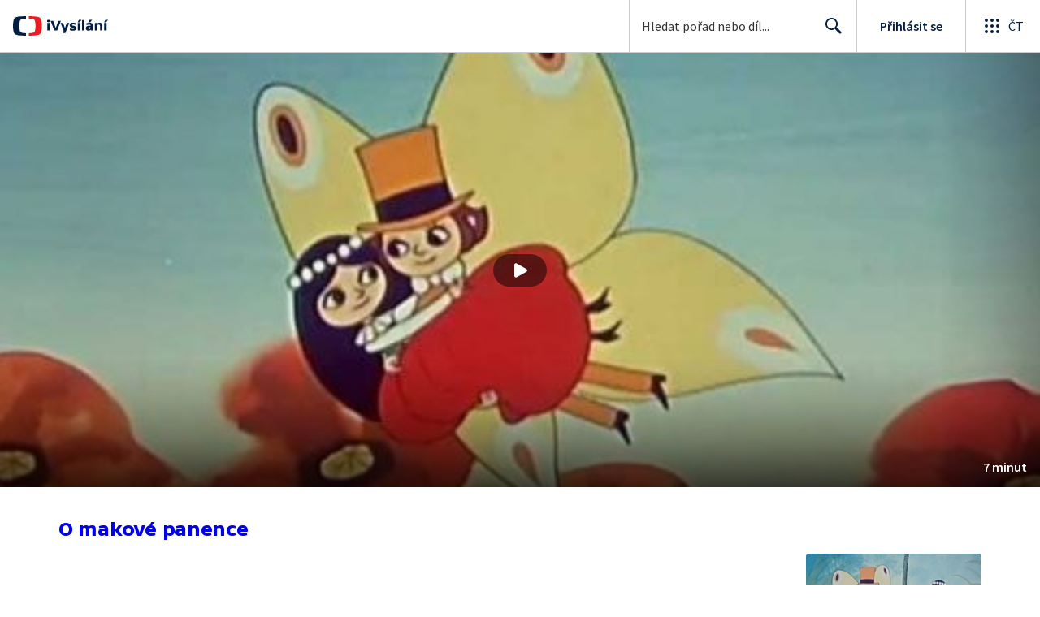

--- FILE ---
content_type: text/css; charset=UTF-8
request_url: https://ctfs.ceskatelevize.cz/ivysilani/_next/static/css/06353f6b8717f284.css
body_size: 395901
content:
/*! normalize.css v8.0.1 | MIT License | github.com/necolas/normalize.css */html{line-height:1.15;-webkit-text-size-adjust:100%}body{margin:0}main{display:block}h1{font-size:2em;margin:.67em 0}hr{box-sizing:initial;height:0;overflow:visible}pre{font-family:monospace,monospace;font-size:1em}a{background-color:initial}abbr[title]{border-bottom:none;text-decoration:underline;-webkit-text-decoration:underline dotted;text-decoration:underline dotted}b,strong{font-weight:bolder}code,kbd,samp{font-family:monospace,monospace;font-size:1em}small{font-size:80%}sub,sup{font-size:75%;line-height:0;position:relative;vertical-align:initial}sub{bottom:-.25em}sup{top:-.5em}img{border-style:none}button,input,optgroup,select,textarea{font-family:inherit;font-size:100%;line-height:1.15;margin:0}button,input{overflow:visible}button,select{text-transform:none}[type=button],[type=reset],[type=submit],button{-webkit-appearance:button}[type=button]::-moz-focus-inner,[type=reset]::-moz-focus-inner,[type=submit]::-moz-focus-inner,button::-moz-focus-inner{border-style:none;padding:0}[type=button]:-moz-focusring,[type=reset]:-moz-focusring,[type=submit]:-moz-focusring,button:-moz-focusring{outline:1px dotted ButtonText}fieldset{padding:.35em .75em .625em}legend{box-sizing:border-box;color:inherit;display:table;max-width:100%;padding:0;white-space:normal}progress{vertical-align:initial}textarea{overflow:auto}[type=checkbox],[type=radio]{box-sizing:border-box;padding:0}[type=number]::-webkit-inner-spin-button,[type=number]::-webkit-outer-spin-button{height:auto}[type=search]{-webkit-appearance:textfield;outline-offset:-2px}[type=search]::-webkit-search-decoration{-webkit-appearance:none}::-webkit-file-upload-button{-webkit-appearance:button;font:inherit}details{display:block}summary{display:list-item}[hidden],template{display:none}.ct-base{--_1j4k9yc0:#fff;--_1j4k9yc1:#000;--_1j4k9yc2:#fddddd;--_1j4k9yc3:#fcb6b7;--_1j4k9yc4:#fb8d8f;--_1j4k9yc5:#fa5c5f;--_1j4k9yc6:#bf141b;--_1j4k9yc7:#920d12;--_1j4k9yc8:#69060a;--_1j4k9yc9:#420204;--_1j4k9yca:#0a0000;--_1j4k9ycb:#ed1c24;--_1j4k9ycc:#dfe7fe;--_1j4k9ycd:#b9cafc;--_1j4k9yce:#8faefa;--_1j4k9ycf:#5c93f8;--_1j4k9ycg:#2479e7;--_1j4k9ych:#1b60bb;--_1j4k9yci:#124990;--_1j4k9ycj:#0a3368;--_1j4k9yck:#041e42;--_1j4k9ycl:#010614;--_1j4k9ycm:#f2f4f8;--_1j4k9ycn:#dee0e4;--_1j4k9yco:#c3c6cc;--_1j4k9ycp:#a5a8ae;--_1j4k9ycq:#6b6f77;--_1j4k9ycr:#4d525c;--_1j4k9ycs:#343943;--_1j4k9yct:#202632;--_1j4k9ycu:#101622;--_1j4k9ycv:#888d94;--_1j4k9ycw:#f1f4fe;--_1j4k9ycx:#d6e0fc;--_1j4k9ycy:#b0c6f9;--_1j4k9ycz:#80a9fb;--_1j4k9yc10:#478afc;--_1j4k9yc11:#0964fa;--_1j4k9yc12:#052c98;--_1j4k9yc13:#0b1d67;--_1j4k9yc14:#050f41;--_1j4k9yc15:#0041d3;--_1j4k9yc16:#f2f4f8;--_1j4k9yc17:#dbe0ec;--_1j4k9yc18:#bec6d8;--_1j4k9yc19:#9ca8c4;--_1j4k9yc1a:#7e8db1;--_1j4k9yc1b:#616f8f;--_1j4k9yc1c:#46526d;--_1j4k9yc1d:#2f3951;--_1j4k9yc1e:#1b253f;--_1j4k9yc1f:#0b142a;--_1j4k9yc1g:#ebfae5;--_1j4k9yc1h:#cdf1c0;--_1j4k9yc1i:#82dc67;--_1j4k9yc1j:#5fd440;--_1j4k9yc1k:#18bc00;--_1j4k9yc1l:#00a700;--_1j4k9yc1m:#009300;--_1j4k9yc1n:#007000;--_1j4k9yc1o:#133300;--_1j4k9yc1p:#3c0;--_1j4k9yc1q:#e7f0f3;--_1j4k9yc1r:#a9bec4;--_1j4k9yc1s:#557c87;--_1j4k9yc1t:#2b4349;--_1j4k9yc1u:#0f1d21;--_1j4k9yc1v:#091415;--_1j4k9yc1w:#060c0e;--_1j4k9yc1x:#000;--_1j4k9yc1y:#1e3136;--_1j4k9yc1z:#d3ffd1;--_1j4k9yc20:#a9f1a4;--_1j4k9yc21:#6ede62;--_1j4k9yc22:#38c200;--_1j4k9yc23:#1d8100;--_1j4k9yc24:#136000;--_1j4k9yc25:#0a4300;--_1j4k9yc26:#052d00;--_1j4k9yc27:#021a00;--_1j4k9yc28:#27a300;--_1j4k9yc29:#eff5f7;--_1j4k9yc2a:#d5e2e7;--_1j4k9yc2b:#b1cbd3;--_1j4k9yc2c:#8fadb7;--_1j4k9yc2d:#74929b;--_1j4k9yc2e:#58737b;--_1j4k9yc2f:#3e565c;--_1j4k9yc2g:#283c41;--_1j4k9yc2h:#18292d;--_1j4k9yc2i:#0c171a;--_1j4k9yc2j:#6dd400;--_1j4k9yc2k:#edb01c;--_1j4k9yc2l:#ed1c24;--_1j4k9yc2m:#ff4848;--_1j4k9yc2n:#ed1c24;--_1j4k9yc2o:#ffa300;--_1j4k9yc2p:#39cec0;--_1j4k9yc2q:#2351c5;--_1j4k9yc2r:#3c0;--_1j4k9yc2s:#a4a3b6;--_1j4k9yc2t:#f16523;--_1j4k9yc2u:3.75rem;--_1j4k9yc2v:3rem;--_1j4k9yc2w:2.25rem;--_1j4k9yc2x:1.75rem;--_1j4k9yc2y:1.5rem;--_1j4k9yc2z:1.3125rem;--_1j4k9yc30:1rem;--_1j4k9yc31:1.25rem;--_1j4k9yc32:1rem;--_1j4k9yc33:.875rem;--_1j4k9yc34:1rem;--_1j4k9yc35:.875rem;--_1j4k9yc36:.75rem;--_1j4k9yc37:.875rem;--_1j4k9yc38:.75rem;--_1j4k9yc39:.6875rem;--_1j4k9yc3a:4rem;--_1j4k9yc3b:3.625rem;--_1j4k9yc3c:2.5rem;--_1j4k9yc3d:2rem;--_1j4k9yc3e:1.625rem;--_1j4k9yc3f:1.25rem;--_1j4k9yc3g:1rem;--_1j4k9yc3h:.875rem;--_1j4k9yc3i:0rem;--_1j4k9yc3j:.0375rem;--_1j4k9yc3k:.025rem;--_1j4k9yc3l:.0125rem;--_1j4k9yc3m:.125rem;--_1j4k9yc3n:.25rem;--_1j4k9yc3o:.5rem;--_1j4k9yc3p:.75rem;--_1j4k9yc3q:1rem;--_1j4k9yc3r:1.5rem;--_1j4k9yc3s:2rem;--_1j4k9yc3t:2.5rem;--_1j4k9yc3u:3rem;--_1j4k9yc3v:4rem;--_1j4k9yc3w:5rem;--_1j4k9yc3x:0rem;--_1j4k9yc3y:.25rem;--_1j4k9yc3z:.5rem;--_1j4k9yc40:2.5rem;--_1j4k9yc41:0rem;--_1j4k9yc42:.0625rem;--_1j4k9yc43:.125rem;--_1j4k9yc44:3.75rem;--_1j4k9yc45:4rem}._1j4k9yck9{--_1j4k9yc46:#fddddd;--_1j4k9yc47:#fcb6b7;--_1j4k9yc48:#fb8d8f;--_1j4k9yc49:#fa5c5f;--_1j4k9yc4a:#ed1c24;--_1j4k9yc4b:#bf141b;--_1j4k9yc4c:#920d12;--_1j4k9yc4d:#69060a;--_1j4k9yc4e:#420204;--_1j4k9yc4f:#0a0000;--_1j4k9yc4g:#fff;--_1j4k9yc4h:#000;--_1j4k9yc4i:#dfe7fe;--_1j4k9yc4j:#b9cafc;--_1j4k9yc4k:#8faefa;--_1j4k9yc4l:#5c93f8;--_1j4k9yc4m:#2479e7;--_1j4k9yc4n:#1b60bb;--_1j4k9yc4o:#124990;--_1j4k9yc4p:#0a3368;--_1j4k9yc4q:#041e42;--_1j4k9yc4r:#010614;--_1j4k9yc4s:#f2f4f8;--_1j4k9yc4t:#dee0e4;--_1j4k9yc4u:#c3c6cc;--_1j4k9yc4v:#a5a8ae;--_1j4k9yc4w:#888d94;--_1j4k9yc4x:#6b6f77;--_1j4k9yc4y:#4d525c;--_1j4k9yc4z:#343943;--_1j4k9yc50:#202632;--_1j4k9yc51:#101622;--_1j4k9yc52:#8faefa;--_1j4k9yc53:#ed1c24;--_1j4k9yc54:#fa5c5f;--_1j4k9yc55:#69060a;--_1j4k9yc56:#fff;--_1j4k9yc57:#fff;--_1j4k9yc58:#fff;--_1j4k9yc59:#0a3368;--_1j4k9yc5a:#1b60bb;--_1j4k9yc5b:#041e42;--_1j4k9yc5c:#fff;--_1j4k9yc5d:#fff;--_1j4k9yc5e:#fff;--_1j4k9yc5f:#fff;--_1j4k9yc5g:#041e42;--_1j4k9yc5h:#343943;--_1j4k9yc5i:#6b6f77;--_1j4k9yc5j:#c3c6cc;--_1j4k9yc5k:#dee0e4;--_1j4k9yc5l:#f2f4f8;--_1j4k9yc5m:#010614;--_1j4k9yc5n:#202632;--_1j4k9yc5o:#4d525c;--_1j4k9yc5p:#a5a8ae;--_1j4k9yc5q:#c3c6cc;--_1j4k9yc5r:#ed1c24;--_1j4k9yc5s:#fff;--_1j4k9yc5t:#fcb6b7;--_1j4k9yc5u:#6dd400;--_1j4k9yc5v:#fff;--_1j4k9yc5w:#f2f4f8;--_1j4k9yc5x:#edb01c;--_1j4k9yc5y:#fff;--_1j4k9yc5z:#f2f4f8;--_1j4k9yc60:#ed1c24;--_1j4k9yc61:#fff;--_1j4k9yc62:#f2f4f8;--_1j4k9yc63:#5c93f8;--_1j4k9yc64:#fff;--_1j4k9yc65:#f2f4f8;--_1j4k9yc66:#041e42;--_1j4k9yc67:#0a3368;--_1j4k9yc68:#0a3368;--_1j4k9yc69:#6b6f77;--_1j4k9yc6a:#6b6f77;--_1j4k9yc6b:#0000;--_1j4k9yc6c:#10162299;--_1j4k9yc6d:#10162299;--_1j4k9yc6e:#1016224d;--_1j4k9yc6f:#fff;--_1j4k9yc6g:#fff0;--_1j4k9yc6h:#fff0;--_1j4k9yc6i:#fff0;--_1j4k9yc6j:.125rem;--_1j4k9yc6k:.25rem;--_1j4k9yc6l:.5rem;--_1j4k9yc6m:.75rem;--_1j4k9yc6n:1rem;--_1j4k9yc6o:1.5rem;--_1j4k9yc6p:2rem;--_1j4k9yc6q:2.5rem;--_1j4k9yc6r:4rem;--_1j4k9yc6s:5rem;--_1j4k9yc6t:.125rem;--_1j4k9yc6u:.25rem;--_1j4k9yc6v:.5rem;--_1j4k9yc6w:0rem;--_1j4k9yc6x:0rem;--_1j4k9yc6y:0rem;--_1j4k9yc6z:0rem;--_1j4k9yc70:0rem;--_1j4k9yc71:.0625rem;--_1j4k9yc72:.125rem;--_1j4k9yc73:0rem;--_1j4k9yc74:#00000026;--_1j4k9yc75:0rem;--_1j4k9yc76:.0625rem;--_1j4k9yc77:.1875rem;--_1j4k9yc78:0rem;--_1j4k9yc79:#0003;--_1j4k9yc7a:0rem;--_1j4k9yc7b:.75rem;--_1j4k9yc7c:1rem;--_1j4k9yc7d:-.375rem;--_1j4k9yc7e:#0000004d;--_1j4k9yc7f:0rem;--_1j4k9yc7g:.75rem;--_1j4k9yc7h:1.5rem;--_1j4k9yc7i:-.5rem;--_1j4k9yc7j:#00000026;--_1j4k9yc7k:#6b6f77;--_1j4k9yc7l:.25rem;--_1j4k9yc7m:#041e42;--_1j4k9yc7n:#343943;--_1j4k9yc7o:#343943;--_1j4k9yc7p:#041e42;--_1j4k9yc7q:#041e42;--_1j4k9yc7r:0rem;--_1j4k9yc7s:#fff;--_1j4k9yc7t:#fddddd;--_1j4k9yc7u:#101622;--_1j4k9yc7v:#fff;--_1j4k9yc7w:.25rem;--_1j4k9yc7x:.3125rem;--_1j4k9yc7y:.125rem;--_1j4k9yc7z:1rem;--_1j4k9yc80:.125rem;--_1j4k9yc81:.6875rem;--_1j4k9yc82:.25rem;--_1j4k9yc83:.375rem;--_1j4k9yc84:.125rem;--_1j4k9yc85:1.125rem;--_1j4k9yc86:.125rem;--_1j4k9yc87:.75rem;--_1j4k9yc88:.375rem;--_1j4k9yc89:.4375rem;--_1j4k9yc8a:.25rem;--_1j4k9yc8b:1.5rem;--_1j4k9yc8c:.1875rem;--_1j4k9yc8d:.875rem;--_1j4k9yc8e:.4375rem;--_1j4k9yc8f:.5625rem;--_1j4k9yc8g:.25rem;--_1j4k9yc8h:2rem;--_1j4k9yc8i:.25rem;--_1j4k9yc8j:1.125rem;--_1j4k9yc8k:.5rem;--_1j4k9yc8l:.75rem;--_1j4k9yc8m:.25rem;--_1j4k9yc8n:2.5rem;--_1j4k9yc8o:.25rem;--_1j4k9yc8p:1.5rem;--_1j4k9yc8q:.25rem;--_1j4k9yc8r:.875rem;--_1j4k9yc8s:1rem;--_1j4k9yc8t:1rem;--_1j4k9yc8u:1rem;--_1j4k9yc8v:.5rem;--_1j4k9yc8w:.5rem;--_1j4k9yc8x:1rem;--_1j4k9yc8y:1.5rem;--_1j4k9yc8z:1rem;--_1j4k9yc90:1rem;--_1j4k9yc91:.5rem;--_1j4k9yc92:.5rem;--_1j4k9yc93:1.25rem;--_1j4k9yc94:1.5rem;--_1j4k9yc95:1.5rem;--_1j4k9yc96:1.5rem;--_1j4k9yc97:.75rem;--_1j4k9yc98:.75rem;--_1j4k9yc99:#ed1c24;--_1j4k9yc9a:#69060a;--_1j4k9yc9b:#69060a;--_1j4k9yc9c:#a5a8ae;--_1j4k9yc9d:#fff;--_1j4k9yc9e:#fff;--_1j4k9yc9f:#fff;--_1j4k9yc9g:#fff;--_1j4k9yc9h:#920d1233;--_1j4k9yc9i:#920d1252;--_1j4k9yc9j:#920d124d;--_1j4k9yc9k:#920d1233;--_1j4k9yc9l:.25rem;--_1j4k9yc9m:.0625rem;--_1j4k9yc9n:#fff;--_1j4k9yc9o:#f2f4f8;--_1j4k9yc9p:#f2f4f8;--_1j4k9yc9q:#a5a8ae;--_1j4k9yc9r:#010614;--_1j4k9yc9s:#202632;--_1j4k9yc9t:#202632;--_1j4k9yc9u:#4d525c;--_1j4k9yc9v:#c3c6cc;--_1j4k9yc9w:#c3c6cc;--_1j4k9yc9x:#c3c6cc;--_1j4k9yc9y:#0000001a;--_1j4k9yc9z:#0003;--_1j4k9yca0:#0000004d;--_1j4k9yca1:#0000001a;--_1j4k9yca2:#c3c6cc;--_1j4k9yca3:.25rem;--_1j4k9yca4:.0625rem;--_1j4k9yca5:#343943;--_1j4k9yca6:#6b6f77;--_1j4k9yca7:#6b6f77;--_1j4k9yca8:#a5a8ae;--_1j4k9yca9:#fff;--_1j4k9ycaa:#fff;--_1j4k9ycab:#fff;--_1j4k9ycac:#4d525c;--_1j4k9ycad:#c3c6cc;--_1j4k9ycae:.25rem;--_1j4k9ycaf:.0625rem;--_1j4k9ycag:#010614;--_1j4k9ycah:#202632;--_1j4k9ycai:#202632;--_1j4k9ycaj:#6b6f77;--_1j4k9ycak:#ed1c24;--_1j4k9ycal:#69060a;--_1j4k9ycam:#69060a;--_1j4k9ycan:#a5a8ae;--_1j4k9ycao:#fff;--_1j4k9ycap:#fff;--_1j4k9ycaq:#fff;--_1j4k9ycar:#4d525c;--_1j4k9ycas:#920d1233;--_1j4k9ycat:#920d1252;--_1j4k9ycau:#920d124d;--_1j4k9ycav:#920d1233;--_1j4k9ycaw:#f2f4f8;--_1j4k9ycax:#0000001f;--_1j4k9ycay:.25rem;--_1j4k9ycaz:0rem;--_1j4k9ycb0:0rem;--_1j4k9ycb1:0rem;--_1j4k9ycb2:.75rem;--_1j4k9ycb3:1rem;--_1j4k9ycb4:2.5rem;--_1j4k9ycb5:13rem;--_1j4k9ycb6:1.5rem;--_1j4k9ycb7:1.5rem;--_1j4k9ycb8:.5rem;--_1j4k9ycb9:.625rem;--_1j4k9ycba:1rem;--_1j4k9ycbb:1rem;--_1j4k9ycbc:.5rem;--_1j4k9ycbd:.625rem;--_1j4k9ycbe:#0a3368;--_1j4k9ycbf:#1b60bb;--_1j4k9ycbg:#fff;--_1j4k9ycbh:#fff;--_1j4k9ycbi:#f2f4f8;--_1j4k9ycbj:#343943;--_1j4k9ycbk:#ed1c24;--_1j4k9ycbl:.75rem;--_1j4k9ycbm:.5rem;--_1j4k9ycbn:.125rem;--_1j4k9ycbo:.75rem;--_1j4k9ycbp:.5rem;--_1j4k9ycbq:.125rem;--_1j4k9ycbr:1rem;--_1j4k9ycbs:.75rem;--_1j4k9ycbt:.125rem;--_1j4k9ycbu:#fff;--_1j4k9ycbv:#ed1c24;--_1j4k9ycbw:0rem;--_1j4k9ycbx:.5rem;--_1j4k9ycby:.25rem;--_1j4k9ycbz:1rem;--_1j4k9ycc0:18rem;--_1j4k9ycc1:30rem;--_1j4k9ycc2:1rem;--_1j4k9ycc3:62rem;--_1j4k9ycc4:30rem;--_1j4k9ycc5:#041e42;--_1j4k9ycc6:#0a3368;--_1j4k9ycc7:#fff;--_1j4k9ycc8:#c3c6cc;--_1j4k9ycc9:#dee0e4;--_1j4k9ycca:#6b6f77;--_1j4k9yccb:.0625rem;--_1j4k9yccc:#fff;--_1j4k9yccd:#fff;--_1j4k9ycce:#fff;--_1j4k9yccf:#fff;--_1j4k9yccg:.25rem;--_1j4k9ycch:1rem;--_1j4k9ycci:1rem;--_1j4k9yccj:1rem;--_1j4k9ycck:1rem;--_1j4k9yccl:#ed1c24;--_1j4k9yccm:#69060a;--_1j4k9yccn:#69060a;--_1j4k9ycco:#a5a8ae;--_1j4k9yccp:#fff;--_1j4k9yccq:#fff;--_1j4k9yccr:#202632;--_1j4k9yccs:#fff;--_1j4k9ycct:#dee0e4;--_1j4k9yccu:1.3125rem;--_1j4k9yccv:#dee0e4;--_1j4k9yccw:#fff;--_1j4k9yccx:#041e42;--_1j4k9yccy:#343943;--_1j4k9yccz:1.3125rem;--_1j4k9ycd0:#dee0e4;--_1j4k9ycd1:#fcb6b7;--_1j4k9ycd2:#f2f4f8;--_1j4k9ycd3:#888d94;--_1j4k9ycd4:#041e42;--_1j4k9ycd5:#010614;--_1j4k9ycd6:#c3c6cc;--_1j4k9ycd7:#041e42;--_1j4k9ycd8:.375rem;--_1j4k9ycd9:2.625rem;--_1j4k9ycda:1.25rem;--_1j4k9ycdb:.875rem;--_1j4k9ycdc:#fff;--_1j4k9ycdd:#010614;--_1j4k9ycde:#6dd400;--_1j4k9ycdf:#f2f4f8;--_1j4k9ycdg:#f2f4f8;--_1j4k9ycdh:#c3c6cc;--_1j4k9ycdi:#010614;--_1j4k9ycdj:#4d525c;--_1j4k9ycdk:#fff;--_1j4k9ycdl:#f2f4f8;--_1j4k9ycdm:#ed1c24;--_1j4k9ycdn:#dee0e4;--_1j4k9ycdo:#c3c6cc;--_1j4k9ycdp:.25rem;--_1j4k9ycdq:#f2f4f8;--_1j4k9ycdr:#6b6f77;--_1j4k9ycds:#ed1c24;--_1j4k9ycdt:#fff;--_1j4k9ycdu:3rem;--_1j4k9ycdv:1rem;--_1j4k9ycdw:.75rem;--_1j4k9ycdx:1rem;--_1j4k9ycdy:#fff;--_1j4k9ycdz:.375rem;--_1j4k9yce0:.5rem;--_1j4k9yce1:2.5rem;--_1j4k9yce2:#00000040;--_1j4k9yce3:.75rem;--_1j4k9yce4:2.5rem;--_1j4k9yce5:.125rem;--_1j4k9yce6:.0625rem;--_1j4k9yce7:.125rem;--_1j4k9yce8:.75rem;--_1j4k9yce9:2.5rem;--_1j4k9ycea:#c3c6cc;--_1j4k9yceb:#888d94;--_1j4k9ycec:#fff;--_1j4k9yced:#f2f4f8;--_1j4k9ycee:#a5a8ae;--_1j4k9ycef:#c3c6cc;--_1j4k9yceg:#fff;--_1j4k9yceh:48rem;--_1j4k9ycei:4rem;--_1j4k9ycej:15.5rem;--_1j4k9ycek:1rem;--_1j4k9ycel:0rem;--_1j4k9ycem:3.5rem;--_1j4k9ycen:#041e42;--_1j4k9yceo:#6b6f77;--_1j4k9ycep:#0000000a;--_1j4k9yceq:#0000004d;--_1j4k9ycer:#fff;--_1j4k9yces:#c3c6cc;--_1j4k9ycet:#ffffff14;--_1j4k9yceu:#a5a8ae;--_1j4k9ycev:#0a3368;--_1j4k9ycew:#0a3368;--_1j4k9ycex:.0625rem;--_1j4k9ycey:9.5rem;--_1j4k9ycez:9.5rem;--_1j4k9ycf0:3.5rem;--_1j4k9ycf1:3rem;--_1j4k9ycf2:3rem;--_1j4k9ycf3:#0000004d;--_1j4k9ycf4:#00000014;--_1j4k9ycf5:#041e42;--_1j4k9ycf6:#041e42;--_1j4k9ycf7:#fff;--_1j4k9ycf8:#fff;--_1j4k9ycf9:#041e42;--_1j4k9ycfa:#f2f4f8;--_1j4k9ycfb:#fff;--_1j4k9ycfc:#041e42;--_1j4k9ycfd:#ffffff4d;--_1j4k9ycfe:#f2f4f8;--_1j4k9ycff:#fff;--_1j4k9ycfg:#dee0e4;--_1j4k9ycfh:#dee0e4;--_1j4k9ycfi:#f2f4f8;--_1j4k9ycfj:#041e42;--_1j4k9ycfk:#0a3368;--_1j4k9ycfl:#041e42;--_1j4k9ycfm:3rem;--_1j4k9ycfn:#041e42;--_1j4k9ycfo:#ed1c24;--_1j4k9ycfp:#ed1c24;--_1j4k9ycfq:#041e42;--_1j4k9ycfr:#f2f4f8;--_1j4k9ycfs:#ed1c24;--_1j4k9ycft:#ed1c24;--_1j4k9ycfu:#f2f4f8;--_1j4k9ycfv:#dee0e4;--_1j4k9ycfw:#dee0e4;--_1j4k9ycfx:.25rem;--_1j4k9ycfy:#0000;--_1j4k9ycfz:.0625rem;--_1j4k9ycg0:#4d525c;--_1j4k9ycg1:#202632;--_1j4k9ycg2:#202632;--_1j4k9ycg3:1.875rem;--_1j4k9ycg4:#dee0e4;--_1j4k9ycg5:#dee0e4;--_1j4k9ycg6:#f2f4f8;--_1j4k9ycg7:#fff;--_1j4k9ycg8:#f2f4f8;--_1j4k9ycg9:1rem;--_1j4k9ycga:1rem;--_1j4k9ycgb:.5rem;--_1j4k9ycgc:.5rem;--_1j4k9ycgd:.5rem;--_1j4k9ycge:#0000001f;--_1j4k9ycgf:.0625rem;--_1j4k9ycgg:#dee0e4;--_1j4k9ycgh:.5rem;--_1j4k9ycgi:.0625rem;--_1j4k9ycgj:.25rem;--_1j4k9ycgk:#dee0e4;--_1j4k9ycgl:#dee0e4;--_1j4k9ycgm:#fb8d8f;--_1j4k9ycgn:#920d12;--_1j4k9ycgo:#ed1c24;--_1j4k9ycgp:#bf141b;--_1j4k9ycgq:#6b6f77;--_1j4k9ycgr:#6b6f77;--_1j4k9ycgs:#fff;--_1j4k9ycgt:#fff;--_1j4k9ycgu:#fff;--_1j4k9ycgv:#fff;--_1j4k9ycgw:#0000;--_1j4k9ycgx:#dee0e4;--_1j4k9ycgy:#0000;--_1j4k9ycgz:#920d12;--_1j4k9ych0:#ed1c24;--_1j4k9ych1:#bf141b;--_1j4k9ych2:.5rem;--_1j4k9ych3:#f2f4f8;--_1j4k9ych4:#ed1c24;--_1j4k9ych5:#bf141b;--_1j4k9ych6:1.5rem;--_1j4k9ych7:.75rem;--_1j4k9ych8:.875rem;--_1j4k9ych9:1.75rem;--_1j4k9ycha:3.75rem;--_1j4k9ychb:3rem;--_1j4k9ychc:1rem;--_1j4k9ychd:.5rem;--_1j4k9yche:.625rem;--_1j4k9ychf:1.25rem;--_1j4k9ychg:3.25rem;--_1j4k9ychh:2.5rem;--_1j4k9ychi:#0a3368;--_1j4k9ychj:#0a3368;--_1j4k9ychk:#fff;--_1j4k9ychl:#fff;--_1j4k9ychm:.5rem;--_1j4k9ychn:.125rem;--_1j4k9ycho:1rem;--_1j4k9ychp:1.125rem;--_1j4k9ychq:.5rem;--_1j4k9ychr:.625rem;--_1j4k9ychs:#f2f4f8;--_1j4k9ycht:#f2f4f8;--_1j4k9ychu:#f2f4f8;--_1j4k9ychv:#f2f4f8;--_1j4k9ychw:#0a3368;--_1j4k9ychx:#0a3368;--_1j4k9ychy:#0a3368;--_1j4k9ychz:#0a3368;--_1j4k9yci0:#6b6f77;--_1j4k9yci1:#6b6f77;--_1j4k9yci2:#6b6f77;--_1j4k9yci3:#6b6f77;--_1j4k9yci4:#6b6f77;--_1j4k9yci5:#dee0e4;--_1j4k9yci6:#c3c6cc;--_1j4k9yci7:#dee0e4;--_1j4k9yci8:#c3c6cc;--_1j4k9yci9:.5rem;--_1j4k9ycia:0rem;--_1j4k9ycib:1.5rem;--_1j4k9ycic:2rem;--_1j4k9ycid:.75rem;--_1j4k9ycie:.25rem;--_1j4k9ycif:.75rem;--_1j4k9ycig:.75rem;--_1j4k9ycih:2.5rem;--_1j4k9ycii:#0000;--_1j4k9ycij:#0000;--_1j4k9ycik:#124990;--_1j4k9ycil:#202632;--_1j4k9ycim:#202632;--_1j4k9ycin:#fff;--_1j4k9ycio:.0625rem;--_1j4k9ycip:#0000004d;--_1j4k9yciq:#00000080;--_1j4k9ycir:#124990;--_1j4k9ycis:.25rem;--_1j4k9ycit:#6b6f77;--_1j4k9yciu:#ed1c24;--_1j4k9yciv:2rem;--_1j4k9yciw:25rem;--_1j4k9ycix:71rem;--_1j4k9yciy:#fff;--_1j4k9yciz:#000;--_1j4k9ycj0:#fddddd;--_1j4k9ycj1:#fcb6b7;--_1j4k9ycj2:#fb8d8f;--_1j4k9ycj3:#fa5c5f;--_1j4k9ycj4:#ed1c24;--_1j4k9ycj5:#bf141b;--_1j4k9ycj6:#920d12;--_1j4k9ycj7:#69060a;--_1j4k9ycj8:#420204;--_1j4k9ycj9:#0a0000;--_1j4k9ycja:#dfe7fe;--_1j4k9ycjb:#b9cafc;--_1j4k9ycjc:#8faefa;--_1j4k9ycjd:#5c93f8;--_1j4k9ycje:#2479e7;--_1j4k9ycjf:#1b60bb;--_1j4k9ycjg:#124990;--_1j4k9ycjh:#0a3368;--_1j4k9ycji:#041e42;--_1j4k9ycjj:#010614;--_1j4k9ycjk:#f2f4f8;--_1j4k9ycjl:#dee0e4;--_1j4k9ycjm:#c3c6cc;--_1j4k9ycjn:#a5a8ae;--_1j4k9ycjo:#888d94;--_1j4k9ycjp:#6b6f77;--_1j4k9ycjq:#4d525c;--_1j4k9ycjr:#343943;--_1j4k9ycjs:#202632;--_1j4k9ycjt:#101622;--_1j4k9ycju:TV Sans Screen;--_1j4k9ycjv:Source Sans Pro;--_1j4k9ycjw:Source Sans Pro;--_1j4k9ycjx:Regular;--_1j4k9ycjy:Medium;--_1j4k9ycjz:SemiBold;--_1j4k9yck0:Bold;--_1j4k9yck1:Bold;--_1j4k9yck2:url("data:image/svg+xml,%3csvg%20viewBox='0%200%20168%2024'%20fill='none'%20xmlns='http://www.w3.org/2000/svg'%3e%3cpath%20fill-rule='evenodd'%20clip-rule='evenodd'%20d='M160.496%208.25768C157.231%208.25768%20155.494%2010.4303%20155.494%2013.1634C155.494%2016.5975%20157.881%2018.0691%20160.706%2018.0691C161.97%2018.0691%20163.357%2017.8063%20164.515%2017.3857L164.287%2015.336C163.163%2015.5987%20162.145%2015.7739%20161.233%2015.7739C159.794%2015.7739%20158.776%2015.3011%20158.425%2014.1621H164.848C165.497%2011.3415%20164.164%208.25768%20160.496%208.25768ZM162.093%2012.0771H158.46C158.758%2011.096%20159.46%2010.36%20160.478%2010.36C161.426%2010.36%20162.093%2010.8859%20162.093%2012.0771ZM146.178%2017.8063H154.532V15.704H149.864V15.6337L154.357%2010.6232V8.52042H146.354V10.6232H150.689V10.6931L146.178%2015.7213V17.8063ZM144.482%206.24295C144.482%205.29684%20144.078%204.80632%20142.78%204.80632C141.481%204.80632%20141.077%205.29684%20141.077%206.24295C141.077%207.17137%20141.481%207.6619%20142.78%207.6619C144.078%207.6619%20144.482%207.17137%20144.482%206.24295ZM136.752%2017.8063L140.28%208.52042H137.261L135.05%2014.8981H134.98L132.768%208.52042H129.68L133.225%2017.8063H136.752ZM129.107%2014.1621C129.756%2011.3415%20128.423%208.25768%20124.755%208.25768C121.49%208.25768%20119.753%2010.4303%20119.753%2013.1634C119.753%2016.5975%20122.14%2018.0691%20124.965%2018.0691C126.229%2018.0691%20127.615%2017.8063%20128.774%2017.3857L128.545%2015.336C127.422%2015.5987%20126.404%2015.7739%20125.492%2015.7739C124.052%2015.7739%20123.035%2015.3011%20122.684%2014.1621H129.107ZM126.352%2012.0771H122.719C123.017%2011.096%20123.719%2010.36%20124.737%2010.36C125.685%2010.36%20126.352%2010.8859%20126.352%2012.0771ZM115.061%2017.8063H117.94V5.22653H115.061V17.8063ZM113.166%2014.1621C113.816%2011.3415%20112.482%208.25768%20108.814%208.25768C105.549%208.25768%20103.812%2010.4303%20103.812%2013.1634C103.812%2016.5975%20106.199%2018.0691%20109.024%2018.0691C110.288%2018.0691%20111.674%2017.8063%20112.833%2017.3857L112.605%2015.336C111.482%2015.5987%20110.463%2015.7739%20109.551%2015.7739C108.112%2015.7739%20107.094%2015.3011%20106.743%2014.1621H113.166ZM110.411%2012.0771H106.778C107.076%2011.096%20107.778%2010.36%20108.796%2010.36C109.744%2010.36%20110.411%2010.8859%20110.411%2012.0771ZM100.709%2014.8278V10.6232H102.815V8.52042H100.709V6.2779H98.1642L97.831%208.52042L96.4269%208.69558V10.6232H97.831V15.1259C97.831%2018.2269%20100.534%2018.4371%20102.99%2017.6488L102.762%2015.6164C101.288%2015.8615%20100.709%2015.6514%20100.709%2014.8278ZM88.7486%2017.8063H91.4513V11.4989C91.4513%209.09853%2089.4681%208.25768%2087.2745%208.25768C85.8354%208.25768%2084.3086%208.608%2083.2205%209.18611L83.466%2011.2185C84.6946%2010.7457%2085.9405%2010.5878%2086.8182%2010.5878C87.8886%2010.5878%2088.5731%2010.9385%2088.5731%2011.7966V12.1474C85.4141%2011.464%2082.606%2012.4274%2082.606%2015.1958C82.606%2016.9128%2083.9573%2018.0691%2085.6423%2018.0691C86.8182%2018.0691%2087.7836%2017.7187%2088.5731%2017.0004L88.7486%2017.8063ZM88.5731%2015.1608C88.1872%2015.6164%2087.45%2015.9844%2086.8359%2015.9844C86.1336%2015.9844%2085.5723%2015.6514%2085.5723%2015.0029C85.5723%2014.0568%2086.555%2013.5314%2088.5731%2014.0042V15.1608ZM88.0291%207.73221L90.4159%204.91116H87.1868L85.7123%207.73221H88.0291ZM78.6616%2012.8131V12.7427L81.9784%208.52042H78.7143L75.4148%2012.9356L78.872%2017.8063H82.3297L78.6616%2012.8131ZM72.3085%2017.8063H75.1866V5.22653H72.3085V17.8063ZM65.2848%2011.1137C65.2848%2010.6404%2065.5657%2010.3777%2066.6361%2010.3777C67.3734%2010.3777%2068.4965%2010.5179%2069.9183%2010.9208L70.1638%208.95832C69.0583%208.50316%2067.7243%208.25768%2066.4957%208.25768C64.3371%208.25768%2062.4243%208.99368%2062.4243%2011.2013C62.4243%2015.0206%2067.742%2013.9343%2067.742%2015.2307C67.742%2015.7389%2067.3556%2015.9491%2066.3556%2015.9491C65.3375%2015.9491%2064.1966%2015.8265%2062.7402%2015.4059L62.5121%2017.3684C63.6352%2017.8413%2065.127%2018.0691%2066.5134%2018.0691C68.707%2018.0691%2070.6028%2017.2105%2070.6028%2015.1432C70.6028%2011.3061%2065.2848%2012.4101%2065.2848%2011.1137ZM61.0034%2014.1621C61.6525%2011.3415%2060.3189%208.25768%2056.6507%208.25768C53.3862%208.25768%2051.649%2010.4303%2051.649%2013.1634C51.649%2016.5975%2054.0358%2018.0691%2056.8612%2018.0691C58.1248%2018.0691%2059.5116%2017.8063%2060.6698%2017.3857L60.4416%2015.336C59.3184%2015.5987%2058.3007%2015.7739%2057.388%2015.7739C55.9489%2015.7739%2054.9308%2015.3011%2054.5799%2014.1621H61.0034ZM58.248%2012.0771H54.6149C54.9135%2011.096%2055.6153%2010.36%2056.6334%2010.36C57.5812%2010.36%2058.248%2010.8859%2058.248%2012.0771ZM44.298%2012.0072C44.298%209.81684%2045.5616%208.41516%2047.8257%208.41516C48.9488%208.41516%2049.7915%208.66063%2050.6515%208.81853L50.897%206.54063C49.8265%206.15537%2048.6506%205.94484%2047.4397%205.94484C43.333%205.94484%2041.1917%208.66063%2041.1917%2012.0244C41.1917%2015.5288%2043.333%2018.0691%2047.4397%2018.0691C48.6506%2018.0691%2049.8265%2017.8589%2050.897%2017.456L50.6515%2015.1958C49.7915%2015.3537%2048.9665%2015.5811%2047.8257%2015.5811C45.5793%2015.5811%2044.298%2014.3549%2044.298%2012.0072ZM48.8788%205.38442L50.7565%202.7739H48.0188L47.2116%204.088L46.4043%202.7739H43.6489L45.5266%205.38442H48.8788ZM141.341%2017.8063H144.219V8.52042H141.341V17.8063Z'%20fill='%23041E42'/%3e%3cpath%20fill-rule='evenodd'%20clip-rule='evenodd'%20d='M8.86059%200.313266C11.2053%200.12573%2013.7433%200.0330199%2015.8025%200V3.07932C14.8259%203.11446%2013.7366%203.1805%2012.7139%203.29057C9.1172%203.67876%208.44548%204.46574%208.01025%207.95484C7.8287%209.40899%207.77503%2010.9508%207.77503%2012.0019C7.77503%2013.0488%207.8287%2014.594%208.01025%2016.0435C8.44548%2019.5309%209.1172%2020.3187%2012.7139%2020.7069C13.7366%2020.8178%2014.8259%2020.8838%2015.8025%2020.919V24C13.7433%2023.9666%2011.2053%2023.8738%208.86059%2023.685C2.40844%2023.1643%201.20464%2022.1056%200.421813%2017.4282C0.0955998%2015.4796%200%2013.4069%200%2011.9994C0%2010.5914%200.0955998%208.51915%200.421813%206.57055C1.20464%201.89272%202.40844%200.835235%208.86059%200.313266Z'%20fill='%23041E42'/%3e%3cpath%20fill-rule='evenodd'%20clip-rule='evenodd'%20d='M35.1166%2011.9994C35.1166%2013.4069%2035.0206%2015.4796%2034.6948%2017.4282C33.9123%2022.1056%2032.7085%2023.1643%2026.2556%2023.685C23.9111%2023.8734%2021.3734%2023.9666%2019.3141%2024V20.919C20.2899%2020.8838%2021.3797%2020.8178%2022.4012%2020.7069C25.9994%2020.3187%2026.6703%2019.5309%2027.1051%2016.0435C27.2867%2014.594%2027.3412%2013.0488%2027.3412%2012.0019C27.3412%2010.9508%2027.2867%209.40899%2027.1051%207.95484C26.6703%204.46574%2025.9994%203.67876%2022.4012%203.29057C21.3797%203.1805%2020.2899%203.11446%2019.3141%203.07932V0C21.3734%200.0330199%2023.9111%200.125306%2026.2556%200.313266C32.7085%200.835235%2033.9123%201.89272%2034.6948%206.57055C35.0206%208.51915%2035.1166%2010.5914%2035.1166%2011.9994Z'%20fill='%23ED1C24'/%3e%3c/svg%3e");--_1j4k9yck3:url("data:image/svg+xml,%3csvg%20viewBox='0%200%20140%2081'%20fill='none'%20xmlns='http://www.w3.org/2000/svg'%3e%3cpath%20fill-rule='evenodd'%20clip-rule='evenodd'%20d='M134.217%2069.1693C130.544%2069.1693%20128.59%2071.6135%20128.59%2074.6882C128.59%2078.5515%20131.275%2080.2071%20134.454%2080.2071C135.875%2080.2071%20137.436%2079.9115%20138.738%2079.4383L138.482%2077.1324C137.218%2077.4279%20136.073%2077.625%20135.046%2077.625C133.427%2077.625%20132.282%2077.0931%20131.887%2075.8117H139.114C139.844%2072.6385%20138.344%2069.1693%20134.217%2069.1693ZM136.014%2073.4661H131.927C132.262%2072.3624%20133.052%2071.5344%20134.197%2071.5344C135.263%2071.5344%20136.014%2072.126%20136.014%2073.4661ZM118.11%2079.9115H127.508V77.5464H122.256V77.4673L127.311%2071.8304V69.4648H118.307V71.8304H123.184V71.9091L118.11%2077.5658V79.9115ZM116.202%2066.9027C116.202%2065.8383%20115.748%2065.2865%20114.287%2065.2865C112.825%2065.2865%20112.371%2065.8383%20112.371%2066.9027C112.371%2067.9472%20112.825%2068.499%20114.287%2068.499C115.748%2068.499%20116.202%2067.9472%20116.202%2066.9027ZM107.506%2079.9115L111.474%2069.4648H108.078L105.591%2076.6397H105.511L103.024%2069.4648H99.5489L103.537%2079.9115H107.506ZM98.905%2075.8117C99.6353%2072.6385%2098.1349%2069.1693%2094.0083%2069.1693C90.3357%2069.1693%2088.3813%2071.6135%2088.3813%2074.6882C88.3813%2078.5515%2091.0665%2080.2071%2094.2451%2080.2071C95.6666%2080.2071%2097.2268%2079.9115%2098.5297%2079.4383L98.273%2077.1324C97.0094%2077.4279%2095.864%2077.625%2094.8377%2077.625C93.2183%2077.625%2092.0733%2077.0931%2091.6785%2075.8117H98.905ZM95.8052%2073.4661H91.7179C92.0534%2072.3624%2092.8434%2071.5344%2093.9884%2071.5344C95.0545%2071.5344%2095.8052%2072.126%2095.8052%2073.4661ZM83.1036%2079.9115H86.3415V65.7592H83.1036V79.9115ZM80.9712%2075.8117C81.7019%2072.6385%2080.2011%2069.1693%2076.075%2069.1693C72.4024%2069.1693%2070.4475%2071.6135%2070.4475%2074.6882C70.4475%2078.5515%2073.1331%2080.2071%2076.3117%2080.2071C77.7333%2080.2071%2079.2929%2079.9115%2080.5964%2079.4383L80.3397%2077.1324C79.0761%2077.4279%2077.9307%2077.625%2076.9039%2077.625C75.2849%2077.625%2074.14%2077.0931%2073.7452%2075.8117H80.9712ZM77.8714%2073.4661H73.7846C74.12%2072.3624%2074.9101%2071.5344%2076.055%2071.5344C77.1212%2071.5344%2077.8714%2072.126%2077.8714%2073.4661ZM66.9572%2076.5606V71.8304H69.3263V69.4648H66.9572V66.942H64.0941L63.7192%2069.4648L62.1397%2069.6619V71.8304H63.7192V76.896C63.7192%2080.3847%2066.7598%2080.6211%2069.5237%2079.7343L69.267%2077.4478C67.6086%2077.7235%2066.9572%2077.4872%2066.9572%2076.5606ZM53.5016%2079.9115H56.5421V72.8157C56.5421%2070.1152%2054.3111%2069.1693%2051.8432%2069.1693C50.2243%2069.1693%2048.5066%2069.5634%2047.2824%2070.2137L47.5586%2072.5002C48.9408%2071.9683%2050.3424%2071.7906%2051.3298%2071.7906C52.5341%2071.7906%2053.3042%2072.1852%2053.3042%2073.1506V73.5452C49.7503%2072.7764%2046.5911%2073.8602%2046.5911%2076.9746C46.5911%2078.9063%2048.1114%2080.2071%2050.007%2080.2071C51.3298%2080.2071%2052.4159%2079.8129%2053.3042%2079.0048L53.5016%2079.9115ZM53.3042%2076.9353C52.87%2077.4478%2052.0406%2077.8618%2051.3498%2077.8618C50.5597%2077.8618%2049.9282%2077.4872%2049.9282%2076.7577C49.9282%2075.6933%2051.0337%2075.1022%2053.3042%2075.6341V76.9353ZM52.6921%2068.5781L55.3772%2065.4044H51.7445L50.0857%2068.5781H52.6921ZM42.1537%2074.2941V74.2149L45.8851%2069.4648H42.213L38.5011%2074.4319L42.3904%2079.9115H46.2803L42.1537%2074.2941ZM35.0064%2079.9115H38.2444V65.7592H35.0064V79.9115ZM27.1048%2072.3823C27.1048%2071.8498%2027.4208%2071.5543%2028.625%2071.5543C29.4544%2071.5543%2030.718%2071.712%2032.3175%2072.1653L32.5937%2069.9575C31.35%2069.4454%2029.8492%2069.1693%2028.467%2069.1693C26.0386%2069.1693%2023.8868%2069.9973%2023.8868%2072.4808C23.8868%2076.7776%2029.8691%2075.5555%2029.8691%2077.0139C29.8691%2077.5857%2029.4345%2077.8221%2028.3095%2077.8221C27.1641%2077.8221%2025.8806%2077.6842%2024.2422%2077.211L23.9855%2079.4188C25.249%2079.9508%2026.9273%2080.2071%2028.4869%2080.2071C30.9548%2080.2071%2033.0876%2079.2412%2033.0876%2076.9154C33.0876%2072.5987%2027.1048%2073.8407%2027.1048%2072.3823ZM22.2882%2075.8117C23.0184%2072.6385%2021.5181%2069.1693%2017.3915%2069.1693C13.7189%2069.1693%2011.7645%2071.6135%2011.7645%2074.6882C11.7645%2078.5515%2014.4496%2080.2071%2017.6282%2080.2071C19.0498%2080.2071%2020.6099%2079.9115%2021.9129%2079.4383L21.6562%2077.1324C20.3926%2077.4279%2019.2477%2077.625%2018.2209%2077.625C16.6019%2077.625%2015.4565%2077.0931%2015.0617%2075.8117H22.2882ZM19.1884%2073.4661H15.1011C15.4371%2072.3624%2016.2266%2071.5344%2017.372%2071.5344C18.4382%2071.5344%2019.1884%2072.126%2019.1884%2073.4661ZM3.49462%2073.3874C3.49462%2070.9233%204.91619%2069.3464%207.46325%2069.3464C8.72682%2069.3464%209.67485%2069.6226%2010.6423%2069.8002L10.9185%2067.2376C9.71423%2066.8042%208.39135%2066.5673%207.02909%2066.5673C2.40898%2066.5673%200%2069.6226%200%2073.4068C0%2077.3493%202.40898%2080.2071%207.02909%2080.2071C8.39135%2080.2071%209.71423%2079.9707%2010.9185%2079.5174L10.6423%2076.9746C9.67485%2077.1523%208.74675%2077.4081%207.46325%2077.4081C4.93612%2077.4081%203.49462%2076.0287%203.49462%2073.3874ZM8.64805%2065.9368L10.7605%2063H7.68057L6.77239%2064.4784L5.86422%2063H2.76438L4.87681%2065.9368H8.64805ZM112.668%2079.9115H115.906V69.4648H112.668V79.9115Z'%20fill='%23041E42'/%3e%3cpath%20fill-rule='evenodd'%20clip-rule='evenodd'%20d='M49.3055%200.717902C54.6788%200.288131%2060.4951%200.0756707%2065.214%200V7.05678C62.9761%207.1373%2060.4797%207.28864%2058.1361%207.54088C49.8936%208.43049%2048.3542%2010.234%2047.3568%2018.2299C46.9408%2021.5623%2046.8178%2025.0955%2046.8178%2027.5044C46.8178%2029.9035%2046.9408%2033.4445%2047.3568%2036.7663C48.3542%2044.7583%2049.8936%2046.5637%2058.1361%2047.4533C60.4797%2047.7075%2062.9761%2047.8588%2065.214%2047.9393V55C60.4951%2054.9234%2054.6788%2054.7109%2049.3055%2054.2782C34.5193%2053.085%2031.7606%2050.6586%2029.9667%2039.9396C29.2191%2035.474%2029%2030.7243%2029%2027.4985C29%2024.2719%2029.2191%2019.523%2029.9667%2015.0575C31.7606%204.33748%2034.5193%201.91408%2049.3055%200.717902Z'%20fill='%23041E42'/%3e%3cpath%20fill-rule='evenodd'%20clip-rule='evenodd'%20d='M109.476%2027.4985C109.476%2030.7243%20109.255%2035.474%20108.509%2039.9396C106.716%2050.6586%20103.957%2053.085%2089.1689%2054.2782C83.7963%2054.7099%2077.9807%2054.9234%2073.2615%2055V47.9393C75.4976%2047.8588%2077.9951%2047.7075%2080.336%2047.4533C88.5818%2046.5637%2090.1193%2044.7583%2091.1158%2036.7663C91.5319%2033.4445%2091.6568%2029.9035%2091.6568%2027.5044C91.6568%2025.0955%2091.5319%2021.5623%2091.1158%2018.2299C90.1193%2010.234%2088.5818%208.43049%2080.336%207.54088C77.9951%207.28864%2075.4976%207.1373%2073.2615%207.05678V0C77.9807%200.0756707%2083.7963%200.287161%2089.1689%200.717902C103.957%201.91408%20106.716%204.33748%20108.509%2015.0575C109.255%2019.523%20109.476%2024.2719%20109.476%2027.4985Z'%20fill='%23ED1C24'/%3e%3c/svg%3e");--_1j4k9yck4:url("data:image/svg+xml,%3csvg%20viewBox='0%200%20117%2024'%20fill='none'%20xmlns='http://www.w3.org/2000/svg'%3e%3cpath%20fill-rule='evenodd'%20clip-rule='evenodd'%20d='M115.151%208.1881H112.237V17.5298H115.151V8.1881ZM117%204.55684H113.732L112.239%207.39449H114.584L117%204.55684ZM100.707%2017.5276H103.621V10.8286C104.217%2010.4893%20104.889%2010.3017%20105.576%2010.2823C106.445%2010.2823%20107.156%2010.7048%20107.156%2011.9569V17.5251H110.052V11.9569C110.052%209.06656%20108.595%207.92028%20106.801%207.92028C105.658%207.92734%20104.545%208.29121%20103.621%208.96072L103.44%208.18553H100.705V17.5272L100.707%2017.5276ZM97.4819%204.55684H94.2135L92.7204%207.39449H95.0655L97.4819%204.55684ZM92.5793%2014.708C92.5793%2013.7567%2093.5749%2013.227%2095.6181%2013.7031V14.8666C95.1647%2015.3637%2094.5321%2015.6616%2093.8587%2015.6949C93.1487%2015.6949%2092.5793%2015.3606%2092.5793%2014.7093V14.708ZM89.5771%2014.9034C89.5771%2016.6303%2090.9455%2017.7938%2092.6511%2017.7938C93.7424%2017.8305%2094.8056%2017.4454%2095.6185%2016.719L95.7965%2017.5289H98.533V11.1809C98.533%208.76703%2096.5246%207.92028%2094.3038%207.92028C92.8818%207.91253%2091.4773%208.23238%2090.1998%208.85488L90.4488%2010.8993C91.5336%2010.4899%2092.6824%2010.2749%2093.8424%2010.2643C94.9257%2010.2643%2095.6185%2010.6174%2095.6185%2011.4808V11.8326C92.4206%2011.147%2089.5775%2012.115%2089.5775%2014.8996L89.5771%2014.9034ZM85.0735%2017.5251H87.988V4.87223H85.0735V17.5251ZM82.5487%208.18339H79.6346V17.5251H82.5487V8.18339ZM84.3979%204.55213H81.1295L79.6368%207.38977H81.9819L84.3979%204.55213ZM75.1216%2014.9325C75.1216%2015.4438%2074.7311%2015.655%2073.7188%2015.655C72.4788%2015.6499%2071.2461%2015.4658%2070.059%2015.1087L69.8272%2017.0828C71.1215%2017.569%2072.4961%2017.8082%2073.8792%2017.7878C76.0992%2017.7878%2078.0189%2016.9234%2078.0189%2014.8443C78.0189%2010.9846%2072.6351%2012.0949%2072.6351%2010.7909C72.6351%2010.3153%2072.9189%2010.0513%2074.0026%2010.0513C75.1296%2010.0868%2076.247%2010.2705%2077.3257%2010.5977L77.5742%208.62391C76.3919%208.15809%2075.1321%207.91865%2073.8607%207.91814C71.6756%207.91814%2069.7395%208.65904%2069.7395%2010.8792C69.7395%2014.7213%2075.1216%2013.6281%2075.1216%2014.9325ZM61.6678%208.18339H58.5417L62.1112%2017.5251H62.6453L61.3659%2020.8555H64.4219L69.2712%208.18553H66.2178L63.9604%2014.5992H63.9079L61.6678%208.18339ZM49.6052%205.85654H46.4073L50.848%2017.5229H54.4136L58.8376%205.85654H55.7107L52.6904%2014.5983H52.6198L49.6052%205.85654ZM41.9532%205.8921C41.9532%206.8267%2042.3617%207.3195%2043.6768%207.3195C44.992%207.3195%2045.4005%206.8267%2045.4005%205.8921C45.4005%204.94037%2044.992%204.44757%2043.6768%204.44757C42.3617%204.44757%2041.9532%204.94037%2041.9532%205.8921ZM42.2194%2017.5229H45.1244V8.18125H42.2108V17.5229H42.2194Z'%20fill='%23041E42'/%3e%3cpath%20fill-rule='evenodd'%20clip-rule='evenodd'%20d='M8.97134%200.313266C11.3454%200.12573%2013.9151%200.0330199%2016%200V3.07932C15.0113%203.11446%2013.9083%203.1805%2012.8729%203.29057C9.23116%203.67876%208.55105%204.46574%208.11038%207.95484C7.92656%209.40899%207.87221%2010.9508%207.87221%2012.0019C7.87221%2013.0488%207.92656%2014.594%208.11038%2016.0435C8.55105%2019.5309%209.23116%2020.3187%2012.8729%2020.7069C13.9083%2020.8178%2015.0113%2020.8838%2016%2020.919V24C13.9151%2023.9666%2011.3454%2023.8738%208.97134%2023.685C2.43855%2023.1643%201.2197%2022.1056%200.427086%2017.4282C0.0967948%2015.4796%200%2013.4069%200%2011.9994C0%2010.5914%200.0967948%208.51915%200.427086%206.57055C1.2197%201.89272%202.43855%200.835235%208.97134%200.313266Z'%20fill='%23041E42'/%3e%3cpath%20fill-rule='evenodd'%20clip-rule='evenodd'%20d='M35.5555%2011.9994C35.5555%2013.4069%2035.4583%2015.4796%2035.1284%2017.4282C34.3362%2022.1056%2033.1173%2023.1643%2026.5837%2023.685C24.21%2023.8734%2021.6406%2023.9666%2019.5555%2024V20.919C20.5435%2020.8838%2021.6469%2020.8178%2022.6812%2020.7069C26.3243%2020.3187%2027.0036%2019.5309%2027.4439%2016.0435C27.6277%2014.594%2027.6829%2013.0488%2027.6829%2012.0019C27.6829%2010.9508%2027.6277%209.40899%2027.4439%207.95484C27.0036%204.46574%2026.3243%203.67876%2022.6812%203.29057C21.6469%203.1805%2020.5435%203.11446%2019.5555%203.07932V0C21.6406%200.0330199%2024.21%200.125306%2026.5837%200.313266C33.1173%200.835235%2034.3362%201.89272%2035.1284%206.57055C35.4583%208.51915%2035.5555%2010.5914%2035.5555%2011.9994Z'%20fill='%23ED1C24'/%3e%3c/svg%3e");--_1j4k9yck5:url("data:image/svg+xml,%3csvg%20viewBox='0%200%2074%2024'%20fill='none'%20xmlns='http://www.w3.org/2000/svg'%3e%3cpath%20fill-rule='evenodd'%20clip-rule='evenodd'%20d='M47.2442%2018C48.5375%2018%2049.9194%2017.734%2051.1064%2017.3083L50.8584%2015.2333C49.7245%2015.4993%2048.6969%2015.6767%2047.7934%2015.6767C46.3406%2015.6767%2045.313%2015.1978%2044.9587%2014.045H51.443C52.0808%2011.1896%2050.7521%208.06821%2047.0316%208.06821C43.754%208.06821%2042%2010.2674%2042%2013.0341C42%2016.5102%2044.4095%2018%2047.2442%2018ZM48.6615%2011.9345H44.9941C45.2953%2010.9413%2046.004%2010.1965%2047.0316%2010.1965C47.9705%2010.1965%2048.6438%2010.7285%2048.6615%2011.9345ZM56.9193%2018C57.8937%2018%2058.9036%2017.6453%2059.7185%2016.9536L59.8957%2017.734H62.6063V5H59.7185V8.72442C58.8858%208.2633%2058.0354%208.06821%2057.0787%208.06821C54.8996%208.06821%2052.6141%209.7176%2052.6141%2013.0341C52.6141%2016.3683%2054.7401%2018%2056.9193%2018ZM57.9646%2015.6412C56.7421%2015.6412%2055.6614%2014.8076%2055.6614%2013.0341C55.6614%2011.2606%2056.7421%2010.4447%2057.9646%2010.4447C58.5315%2010.4447%2059.1693%2010.6221%2059.7185%2010.9945V15.0737C59.1693%2015.4461%2058.5315%2015.6412%2057.9646%2015.6412ZM67.9232%2018C69.1102%2018%2070.1732%2017.6098%2071.0945%2016.9536L71.2716%2017.734H74V8.33424H71.0945V15.0737C70.4921%2015.4284%2069.7834%2015.6412%2069.1456%2015.6412C68.2775%2015.6412%2067.5688%2015.1978%2067.5688%2013.9386V8.33424H64.681V13.9386C64.681%2016.8472%2066.1338%2018%2067.9232%2018Z'%20fill='black'/%3e%3cpath%20fill-rule='evenodd'%20clip-rule='evenodd'%20d='M15.9903%200C13.9066%200.0330199%2011.3385%200.12573%208.9659%200.313266C2.43707%200.835235%201.21896%201.89272%200.426826%206.57055C0.096736%208.51915%200%2010.5914%200%2011.9994C0%2013.4069%200.096736%2015.4796%200.426826%2017.4282C1.21896%2022.1056%202.43707%2023.1643%208.9659%2023.685C11.3385%2023.8738%2013.9066%2023.9666%2015.9903%2024V20.919C15.0021%2020.8838%2013.8999%2020.8178%2012.865%2020.7069C9.22556%2020.3187%208.54586%2019.5309%208.10545%2016.0435C7.92174%2014.594%207.86743%2013.0488%207.86743%2012.0019C7.86743%2010.9508%207.92174%209.40899%208.10545%207.95484C8.54586%204.46574%209.22556%203.67876%2012.865%203.29057C13.8999%203.1805%2015.0021%203.11446%2015.9903%203.07932V0ZM35.1287%2017.4282C35.4584%2015.4796%2035.5556%2013.4069%2035.5556%2011.9994C35.5556%2010.5914%2035.4584%208.51915%2035.1287%206.57055C34.337%201.89272%2033.1189%200.835235%2026.5897%200.313266C24.2175%200.125306%2021.6498%200.0330199%2019.5661%200V3.07932C20.5534%203.11446%2021.6561%203.1805%2022.6897%203.29057C26.3304%203.67876%2027.0093%204.46574%2027.4493%207.95484C27.633%209.40899%2027.6881%2010.9508%2027.6881%2012.0019C27.6881%2013.0488%2027.633%2014.594%2027.4493%2016.0435C27.0093%2019.5309%2026.3304%2020.3187%2022.6897%2020.7069C21.6561%2020.8178%2020.5534%2020.8838%2019.5661%2020.919V24C21.6498%2023.9666%2024.2175%2023.8734%2026.5897%2023.685C33.1189%2023.1643%2034.337%2022.1056%2035.1287%2017.4282Z'%20fill='black'/%3e%3c/svg%3e");--_1j4k9yck6:url("data:image/svg+xml,%3csvg%20viewBox='0%200%20108%2024'%20fill='none'%20xmlns='http://www.w3.org/2000/svg'%3e%3cpath%20fill-rule='evenodd'%20clip-rule='evenodd'%20d='M35.6223%2017.4286C35.9565%2015.4796%2036.0551%2013.4069%2036.0551%2011.9998C36.0551%2010.5914%2035.9565%208.51957%2035.6223%206.57055C34.8194%201.8923%2033.5847%200.834812%2026.9633%200.313266C24.5579%200.12573%2021.9537%200.0330199%2019.8412%200V3.0789C20.8419%203.11446%2021.9605%203.1805%2023.0082%203.29057C26.7004%203.67834%2027.3888%204.46574%2027.835%207.95484C28.0213%209.40899%2028.0772%2010.9512%2028.0772%2012.0019C28.0772%2013.0488%2028.0213%2014.594%2027.835%2016.0435C27.3888%2019.5309%2026.7004%2020.3191%2023.0082%2020.7069C21.9605%2020.8178%2020.8419%2020.8838%2019.8412%2020.9194V24C21.9537%2023.967%2024.5579%2023.8734%2026.9633%2023.685C33.5847%2023.1643%2034.8194%2022.106%2035.6223%2017.4286ZM16.2147%200C14.1018%200.0330199%2011.4976%200.12573%209.09175%200.313266C2.47128%200.834812%201.23607%201.8923%200.432817%206.57055C0.0980938%208.51957%200%2010.5914%200%2011.9998C0%2013.4069%200.0980938%2015.4796%200.432817%2017.4286C1.23607%2022.106%202.47128%2023.1643%209.09175%2023.685C11.4976%2023.8734%2014.1018%2023.967%2016.2147%2024V20.9194C15.2127%2020.8838%2014.095%2020.8178%2013.0456%2020.7069C9.35505%2020.3191%208.66581%2019.5309%208.21923%2016.0435C8.03294%2014.594%207.97787%2013.0488%207.97787%2012.0019C7.97787%2010.9512%208.03294%209.40899%208.21923%207.95484C8.66581%204.46574%209.35505%203.67834%2013.0456%203.29057C14.095%203.1805%2015.2127%203.11446%2016.2147%203.0789V0ZM48.9028%205.13545C45.6321%205.13545%2042.6747%206.20013%2042.6747%209.63082C42.6747%2012.6613%2045.452%2013.2365%2047.4134%2013.6428C48.484%2013.8645%2049.3115%2014.0359%2049.3115%2014.5288C49.3115%2015.1198%2048.9264%2015.3805%2047.5798%2015.3805C46.1372%2015.3805%2044.5983%2015.215%2042.5783%2014.6469L41.9532%2017.5103C43.4198%2018.1487%2045.4635%2018.4802%2047.4357%2018.4802C50.6818%2018.4802%2053.6642%2017.2258%2053.6642%2013.9848C53.6642%2010.954%2050.8866%2010.3787%2048.9251%209.97239C47.8544%209.75063%2047.0269%209.57923%2047.0269%209.08641C47.0269%208.61355%2047.3397%208.23509%2048.7586%208.23509C49.7202%208.23509%2051.2592%208.40061%2053.2791%208.9683L53.9047%206.1053C52.4372%205.46692%2050.634%205.13545%2048.9028%205.13545ZM56.7434%205.48978H60.8315L60.9761%206.53118C62.154%205.60831%2063.5493%205.13545%2064.8473%205.13545C67.5656%205.13545%2070.0179%207.05188%2070.0179%2010.9563C70.0179%2016.0198%2066.3385%2018.4802%2063.1642%2018.4802C61.8654%2018.4802%2060.7837%2018.2435%2059.7736%2017.6758L59.2448%2022.5971H54.9158L56.7434%205.48978ZM62.1781%2015.0258C61.4812%2015.0258%2060.7597%2014.8124%2060.1345%2014.4107L60.6874%209.20495C61.3848%208.8032%2062.154%208.58984%2062.8515%208.58984C64.2704%208.58984%2065.4247%209.44117%2065.4247%2011.358C65.4247%2013.9137%2063.8617%2015.0258%2062.1781%2015.0258ZM79.5666%205.13545C83.6542%205.13545%2086.0829%207.61999%2086.0829%2011.1214C86.0829%2015.3572%2082.9091%2018.4802%2078.1236%2018.4802C74.0359%2018.4802%2071.6068%2015.9956%2071.6068%2012.4938C71.6068%208.25795%2074.8051%205.13545%2079.5666%205.13545ZM81.4902%2011.3821C81.4902%2013.5589%2080.1439%2015.168%2078.4841%2015.168C77.1138%2015.168%2076.2%2013.9607%2076.2%2012.2335C76.2%2010.0567%2077.5466%208.4476%2079.2056%208.4476C80.5763%208.4476%2081.4906%209.65453%2081.4902%2011.3821ZM97.8426%209.11054C97.4334%209.06271%2097.0492%209.03942%2096.7123%209.03942C95.0052%209.03942%2093.9227%209.63082%2092.7202%2010.9791L91.9754%2018.1254H87.6468L88.993%205.48978H93.0811L93.1779%207.35964C94.0427%206.0109%2096.1354%205.01692%2098.2749%205.15916L97.8426%209.11054ZM108%205.48978H104.393L104.73%202.46126H100.425L99.1268%2014.3395C98.6458%2018.7638%20103.335%2019.0483%20107.086%2017.8888V14.8835C105.066%2015.215%20103.383%2015.0969%20103.527%2013.6533L104.056%208.56571H107.664L108%205.48978Z'%20fill='%2333CC00'/%3e%3c/svg%3e");--_1j4k9yck7:url("data:image/svg+xml,%3csvg%20xmlns='http://www.w3.org/2000/svg'%20xmlns:xlink='http://www.w3.org/1999/xlink'%20width='77'%20height='24'%3e%3cdefs%3e%3cpath%20id='a'%20d='M69.1%2013.24h-4.37v-.11L68.97%207h.12v6.25Zm0%208.13h5.55v-4.1H77v-4.03h-2.35V1.67h-6.34l-9.08%2011.57v4.02h9.86v4.11Zm-20.54-4.02c.75-2.53%209.47-3.93%209.47-10.24%200-4.16-3.73-5.89-7.93-5.89-2.72.02-5.38.83-7.64%202.32l1.47%203.75c1.72-.95%203.55-1.63%205.3-1.63%201.65%200%203.03.62%203.03%201.93%200%204.2-9.65%204.1-9.65%2012.08%200%20.57.04%201.14.12%201.7h15.24v-4.02h-9.4ZM9.03.31c2.4-.18%204.98-.28%207.08-.31v3.08c-1%20.04-2.1.1-3.15.21-3.66.39-4.35%201.18-4.8%204.66-.31%202.7-.31%205.4%200%208.1.45%203.48%201.14%204.27%204.8%204.66%201.05.1%202.16.17%203.15.2V24c-2.1-.03-4.68-.13-7.08-.32-6.57-.52-7.8-1.58-8.6-6.25-.57-3.6-.57-7.26%200-10.86C1.23%201.9%202.46.84%209.03.31ZM35.83%2012c0%201.82-.14%203.63-.43%205.43-.8%204.68-2.03%205.74-8.6%206.25-2.4.2-4.98.29-7.08.32v-3.08c1-.04%202.1-.1%203.14-.21%203.67-.4%204.36-1.18%204.8-4.67.32-2.68.32-5.4%200-8.08-.44-3.5-1.13-4.28-4.8-4.67a47.02%2047.02%200%200%200-3.14-.21V0c2.1.03%204.68.13%207.07.31%206.58.52%207.81%201.58%208.6%206.26.3%201.8.44%203.61.44%205.43Z'/%3e%3c/defs%3e%3cuse%20fill='%23FFF'%20fill-rule='evenodd'%20xlink:href='%23a'/%3e%3cscript%20xmlns=''/%3e%3c/svg%3e");--_1j4k9yck8:url("data:image/svg+xml,%3csvg%20viewBox='0%200%20117%2024'%20fill='none'%20xmlns='http://www.w3.org/2000/svg'%3e%3cpath%20fill-rule='evenodd'%20clip-rule='evenodd'%20d='M8.97134%200.313266C11.3454%200.12573%2013.9151%200.0330199%2016%200V3.07932C15.0113%203.11446%2013.9083%203.1805%2012.8729%203.29057C9.23116%203.67876%208.55105%204.46574%208.11038%207.95484C7.92656%209.40899%207.87221%2010.9508%207.87221%2012.0019C7.87221%2013.0488%207.92656%2014.594%208.11038%2016.0435C8.55105%2019.5309%209.23116%2020.3187%2012.8729%2020.7069C13.9083%2020.8178%2015.0113%2020.8838%2016%2020.919V24C13.9151%2023.9666%2011.3454%2023.8738%208.97134%2023.685C2.43855%2023.1643%201.2197%2022.1056%200.427086%2017.4282C0.0967948%2015.4796%200%2013.4069%200%2011.9994C0%2010.5914%200.0967948%208.51915%200.427086%206.57055C1.2197%201.89272%202.43855%200.835235%208.97134%200.313266Z'%20fill='%23041E42'/%3e%3cpath%20fill-rule='evenodd'%20clip-rule='evenodd'%20d='M35.5555%2011.9994C35.5555%2013.4069%2035.4583%2015.4796%2035.1284%2017.4282C34.3362%2022.1056%2033.1173%2023.1643%2026.5837%2023.685C24.21%2023.8734%2021.6406%2023.9666%2019.5555%2024V20.919C20.5435%2020.8838%2021.6469%2020.8178%2022.6812%2020.7069C26.3243%2020.3187%2027.0036%2019.5309%2027.4439%2016.0435C27.6277%2014.594%2027.6829%2013.0488%2027.6829%2012.0019C27.6829%2010.9508%2027.6277%209.40899%2027.4439%207.95484C27.0036%204.46574%2026.3243%203.67876%2022.6812%203.29057C21.6469%203.1805%2020.5435%203.11446%2019.5555%203.07932V0C21.6406%200.0330199%2024.21%200.125306%2026.5837%200.313266C33.1173%200.835235%2034.3362%201.89272%2035.1284%206.57055C35.4583%208.51915%2035.5555%2010.5914%2035.5555%2011.9994Z'%20fill='%23ED1C24'/%3e%3cpath%20d='M106.219%207.76723H116.445V10.0904H112.837V19.4184H109.81V10.0904H106.219V7.76723Z'%20fill='%23041E42'/%3e%3cpath%20d='M105.258%2016.796L105.504%2019.0664C104.43%2019.4712%20103.251%2019.6824%20102.037%2019.6824C97.9007%2019.6824%2095.7711%2017.1304%2095.7711%2013.6104C95.7711%2010.2312%2097.9007%207.50323%20102.037%207.50323C103.251%207.50323%20104.43%207.71443%20105.504%208.10163L105.258%2010.3896C104.378%2010.2312%20103.55%209.98483%20102.424%209.98483C100.136%209.98483%2098.8863%2011.3928%2098.8863%2013.5928C98.8863%2015.9512%20100.154%2017.1832%20102.424%2017.1832C103.55%2017.1832%20104.378%2016.9544%20105.258%2016.796ZM100.118%206.94003L98.2351%204.31763H100.981L101.79%205.63763L102.6%204.31763H105.363L103.48%206.94003H100.118Z'%20fill='%23041E42'/%3e%3cpath%20d='M79.3529%2014.7544C79.3529%2011.9032%2081.3593%209.82643%2084.5273%209.82643C87.6777%209.82643%2089.6841%2011.9032%2089.6841%2014.7544C89.6841%2017.6232%2087.6777%2019.6824%2084.5273%2019.6824C81.3593%2019.6824%2079.3529%2017.6232%2079.3529%2014.7544ZM82.3977%2014.7544C82.3977%2016.3208%2083.2777%2017.4296%2084.5273%2017.4296C85.7593%2017.4296%2086.6569%2016.3208%2086.6569%2014.7544C86.6569%2013.2056%2085.7593%2012.0792%2084.5273%2012.0792C83.2777%2012.0792%2082.3977%2013.2056%2082.3977%2014.7544Z'%20fill='%23041E42'/%3e%3cpath%20d='M63.7252%2014.7544C63.7252%2012.0088%2065.4676%209.82643%2068.7236%209.82643C72.4196%209.82643%2073.7396%2012.924%2073.106%2015.7576H66.6644C67.0164%2016.9016%2068.0372%2017.3768%2069.4804%2017.3768C70.378%2017.3768%2071.3988%2017.2008%2072.5252%2016.9368L72.7716%2018.996C71.5924%2019.4184%2070.2196%2019.6824%2068.9348%2019.6824C66.1188%2019.6824%2063.7252%2018.204%2063.7252%2014.7544ZM68.7236%2011.9384C67.7028%2011.9384%2066.9988%2012.6776%2066.6996%2013.6632H70.3428C70.3252%2012.4664%2069.6564%2011.9384%2068.7236%2011.9384Z'%20fill='%23041E42'/%3e%3cpath%20d='M59.8692%209.29843H56.842L55.0468%206.46483H57.5108L58.3556%208.04883L59.2004%206.46483H61.6644L59.8692%209.29843ZM59.6756%2016.8312C59.6756%2015.5288%2054.3604%2016.62%2054.3604%2012.7832C54.3604%2010.5656%2056.2612%209.82643%2058.4436%209.82643C59.6756%209.82643%2060.9956%2010.0728%2062.1044%2010.5304L61.8756%2012.5016C60.45%2012.0968%2059.3236%2011.956%2058.5844%2011.956C57.4932%2011.956%2057.2292%2012.22%2057.2292%2012.6952C57.2292%2013.9976%2062.5444%2012.8888%2062.5444%2016.7432C62.5444%2018.82%2060.6436%2019.6824%2058.4436%2019.6824C57.0532%2019.6824%2055.5748%2019.4536%2054.4308%2018.9784L54.6772%2017.0072C56.138%2017.4296%2057.2644%2017.5528%2058.3028%2017.5528C59.2884%2017.5528%2059.6756%2017.3416%2059.6756%2016.8312Z'%20fill='%23041E42'/%3e%3cpath%20d='M45.168%207.76723L48.16%2016.4968H48.2304L51.24%207.76723H54.3376L49.9376%2019.4184H46.4L42%207.76723H45.168Z'%20fill='%23041E42'/%3e%3c/svg%3e")}._1j4k9ycka{--_1j4k9yc46:#fddddd;--_1j4k9yc47:#fcb6b7;--_1j4k9yc48:#fb8d8f;--_1j4k9yc49:#fa5c5f;--_1j4k9yc4a:#ed1c24;--_1j4k9yc4b:#bf141b;--_1j4k9yc4c:#920d12;--_1j4k9yc4d:#69060a;--_1j4k9yc4e:#420204;--_1j4k9yc4f:#0a0000;--_1j4k9yc4g:#fff;--_1j4k9yc4h:#000;--_1j4k9yc4i:#dfe7fe;--_1j4k9yc4j:#b9cafc;--_1j4k9yc4k:#8faefa;--_1j4k9yc4l:#5c93f8;--_1j4k9yc4m:#2479e7;--_1j4k9yc4n:#1b60bb;--_1j4k9yc4o:#124990;--_1j4k9yc4p:#0a3368;--_1j4k9yc4q:#041e42;--_1j4k9yc4r:#010614;--_1j4k9yc4s:#f2f4f8;--_1j4k9yc4t:#dee0e4;--_1j4k9yc4u:#c3c6cc;--_1j4k9yc4v:#a5a8ae;--_1j4k9yc4w:#888d94;--_1j4k9yc4x:#6b6f77;--_1j4k9yc4y:#4d525c;--_1j4k9yc4z:#343943;--_1j4k9yc50:#202632;--_1j4k9yc51:#101622;--_1j4k9yc52:#8faefa;--_1j4k9yc53:#ed1c24;--_1j4k9yc54:#69060a;--_1j4k9yc55:#fa5c5f;--_1j4k9yc56:#fff;--_1j4k9yc57:#fff;--_1j4k9yc58:#fff;--_1j4k9yc59:#0a3368;--_1j4k9yc5a:#1b60bb;--_1j4k9yc5b:#041e42;--_1j4k9yc5c:#fff;--_1j4k9yc5d:#fff;--_1j4k9yc5e:#fff;--_1j4k9yc5f:#101622;--_1j4k9yc5g:#fff;--_1j4k9yc5h:#dee0e4;--_1j4k9yc5i:#a5a8ae;--_1j4k9yc5j:#6b6f77;--_1j4k9yc5k:#343943;--_1j4k9yc5l:#202632;--_1j4k9yc5m:#fff;--_1j4k9yc5n:#f2f4f8;--_1j4k9yc5o:#c3c6cc;--_1j4k9yc5p:#6b6f77;--_1j4k9yc5q:#4d525c;--_1j4k9yc5r:#ed1c24;--_1j4k9yc5s:#fff;--_1j4k9yc5t:#fcb6b7;--_1j4k9yc5u:#6dd400;--_1j4k9yc5v:#fff;--_1j4k9yc5w:#a5a8ae;--_1j4k9yc5x:#edb01c;--_1j4k9yc5y:#fff;--_1j4k9yc5z:#a5a8ae;--_1j4k9yc60:#ed1c24;--_1j4k9yc61:#fff;--_1j4k9yc62:#a5a8ae;--_1j4k9yc63:#5c93f8;--_1j4k9yc64:#fff;--_1j4k9yc65:#a5a8ae;--_1j4k9yc66:#fff;--_1j4k9yc67:#f2f4f8;--_1j4k9yc68:#f2f4f8;--_1j4k9yc69:#a5a8ae;--_1j4k9yc6a:#a5a8ae;--_1j4k9yc6b:#0000;--_1j4k9yc6c:#000c;--_1j4k9yc6d:#0009;--_1j4k9yc6e:#0000004d;--_1j4k9yc6f:#fff;--_1j4k9yc6g:#fff0;--_1j4k9yc6h:#fff0;--_1j4k9yc6i:#fff0;--_1j4k9yc6j:.125rem;--_1j4k9yc6k:.25rem;--_1j4k9yc6l:.5rem;--_1j4k9yc6m:.75rem;--_1j4k9yc6n:1rem;--_1j4k9yc6o:1.5rem;--_1j4k9yc6p:2rem;--_1j4k9yc6q:2.5rem;--_1j4k9yc6r:4rem;--_1j4k9yc6s:5rem;--_1j4k9yc6t:.125rem;--_1j4k9yc6u:.25rem;--_1j4k9yc6v:.5rem;--_1j4k9yc6w:0rem;--_1j4k9yc6x:0rem;--_1j4k9yc6y:0rem;--_1j4k9yc6z:0rem;--_1j4k9yc70:0rem;--_1j4k9yc71:.0625rem;--_1j4k9yc72:.125rem;--_1j4k9yc73:0rem;--_1j4k9yc74:#00000026;--_1j4k9yc75:0rem;--_1j4k9yc76:.0625rem;--_1j4k9yc77:.125rem;--_1j4k9yc78:0rem;--_1j4k9yc79:#0003;--_1j4k9yc7a:0rem;--_1j4k9yc7b:.75rem;--_1j4k9yc7c:1rem;--_1j4k9yc7d:-.375rem;--_1j4k9yc7e:#0000004d;--_1j4k9yc7f:0rem;--_1j4k9yc7g:.75rem;--_1j4k9yc7h:1.5rem;--_1j4k9yc7i:-.5rem;--_1j4k9yc7j:#00000026;--_1j4k9yc7k:#c3c6cc;--_1j4k9yc7l:.25rem;--_1j4k9yc7m:#1b60bb;--_1j4k9yc7n:#a5a8ae;--_1j4k9yc7o:#a5a8ae;--_1j4k9yc7p:#ed1c24;--_1j4k9yc7q:#ed1c24;--_1j4k9yc7r:0rem;--_1j4k9yc7s:#fff;--_1j4k9yc7t:#420204;--_1j4k9yc7u:#f2f4f8;--_1j4k9yc7v:#fff;--_1j4k9yc7w:.25rem;--_1j4k9yc7x:.3125rem;--_1j4k9yc7y:.125rem;--_1j4k9yc7z:1rem;--_1j4k9yc80:.125rem;--_1j4k9yc81:.6875rem;--_1j4k9yc82:.25rem;--_1j4k9yc83:.375rem;--_1j4k9yc84:.125rem;--_1j4k9yc85:1.125rem;--_1j4k9yc86:.125rem;--_1j4k9yc87:.75rem;--_1j4k9yc88:.375rem;--_1j4k9yc89:.4375rem;--_1j4k9yc8a:.25rem;--_1j4k9yc8b:1.5rem;--_1j4k9yc8c:.1875rem;--_1j4k9yc8d:.875rem;--_1j4k9yc8e:.4375rem;--_1j4k9yc8f:.5625rem;--_1j4k9yc8g:.25rem;--_1j4k9yc8h:2rem;--_1j4k9yc8i:.25rem;--_1j4k9yc8j:1.125rem;--_1j4k9yc8k:.5rem;--_1j4k9yc8l:.75rem;--_1j4k9yc8m:.25rem;--_1j4k9yc8n:2.5rem;--_1j4k9yc8o:.25rem;--_1j4k9yc8p:1.5rem;--_1j4k9yc8q:.25rem;--_1j4k9yc8r:.875rem;--_1j4k9yc8s:1rem;--_1j4k9yc8t:1rem;--_1j4k9yc8u:1rem;--_1j4k9yc8v:.5rem;--_1j4k9yc8w:.5rem;--_1j4k9yc8x:1rem;--_1j4k9yc8y:1.5rem;--_1j4k9yc8z:1rem;--_1j4k9yc90:1rem;--_1j4k9yc91:.5rem;--_1j4k9yc92:.5rem;--_1j4k9yc93:1.25rem;--_1j4k9yc94:1.5rem;--_1j4k9yc95:1.5rem;--_1j4k9yc96:1.5rem;--_1j4k9yc97:.75rem;--_1j4k9yc98:.75rem;--_1j4k9yc99:#ed1c24;--_1j4k9yc9a:#fa5c5f;--_1j4k9yc9b:#fa5c5f;--_1j4k9yc9c:#a5a8ae;--_1j4k9yc9d:#fff;--_1j4k9yc9e:#fff;--_1j4k9yc9f:#fff;--_1j4k9yc9g:#fff;--_1j4k9yc9h:#920d1233;--_1j4k9yc9i:#920d1233;--_1j4k9yc9j:#920d124d;--_1j4k9yc9k:#920d1233;--_1j4k9yc9l:.25rem;--_1j4k9yc9m:.0625rem;--_1j4k9yc9n:#343943;--_1j4k9yc9o:#4d525c;--_1j4k9yc9p:#4d525c;--_1j4k9yc9q:#202632;--_1j4k9yc9r:#fff;--_1j4k9yc9s:#f2f4f8;--_1j4k9yc9t:#f2f4f8;--_1j4k9yc9u:#4d525c;--_1j4k9yc9v:#4d525c;--_1j4k9yc9w:#4d525c;--_1j4k9yc9x:#4d525c;--_1j4k9yc9y:#0000001a;--_1j4k9yc9z:#0003;--_1j4k9yca0:#0000004d;--_1j4k9yca1:#0000001a;--_1j4k9yca2:#4d525c;--_1j4k9yca3:.25rem;--_1j4k9yca4:.0625rem;--_1j4k9yca5:#343943;--_1j4k9yca6:#6b6f77;--_1j4k9yca7:#6b6f77;--_1j4k9yca8:#a5a8ae;--_1j4k9yca9:#fff;--_1j4k9ycaa:#f2f4f8;--_1j4k9ycab:#f2f4f8;--_1j4k9ycac:#4d525c;--_1j4k9ycad:#4d525c;--_1j4k9ycae:.25rem;--_1j4k9ycaf:.0625rem;--_1j4k9ycag:#fff;--_1j4k9ycah:#f2f4f8;--_1j4k9ycai:#f2f4f8;--_1j4k9ycaj:#6b6f77;--_1j4k9ycak:#ed1c24;--_1j4k9ycal:#fa5c5f;--_1j4k9ycam:#fa5c5f;--_1j4k9ycan:#a5a8ae;--_1j4k9ycao:#fff;--_1j4k9ycap:#fff;--_1j4k9ycaq:#fff;--_1j4k9ycar:#4d525c;--_1j4k9ycas:#920d1233;--_1j4k9ycat:#920d1233;--_1j4k9ycau:#920d124d;--_1j4k9ycav:#920d1233;--_1j4k9ycaw:#101622;--_1j4k9ycax:#0000;--_1j4k9ycay:.25rem;--_1j4k9ycaz:0rem;--_1j4k9ycb0:0rem;--_1j4k9ycb1:0rem;--_1j4k9ycb2:.75rem;--_1j4k9ycb3:1rem;--_1j4k9ycb4:3rem;--_1j4k9ycb5:13rem;--_1j4k9ycb6:1.5rem;--_1j4k9ycb7:1.5rem;--_1j4k9ycb8:.5rem;--_1j4k9ycb9:.625rem;--_1j4k9ycba:1rem;--_1j4k9ycbb:1rem;--_1j4k9ycbc:.5rem;--_1j4k9ycbd:.625rem;--_1j4k9ycbe:#fff;--_1j4k9ycbf:#fff;--_1j4k9ycbg:#fff;--_1j4k9ycbh:#fff;--_1j4k9ycbi:#f2f4f8;--_1j4k9ycbj:#dee0e4;--_1j4k9ycbk:#fa5c5f;--_1j4k9ycbl:.75rem;--_1j4k9ycbm:.5rem;--_1j4k9ycbn:.125rem;--_1j4k9ycbo:.75rem;--_1j4k9ycbp:.5rem;--_1j4k9ycbq:.125rem;--_1j4k9ycbr:1rem;--_1j4k9ycbs:.75rem;--_1j4k9ycbt:.125rem;--_1j4k9ycbu:#fff;--_1j4k9ycbv:#ed1c24;--_1j4k9ycbw:0rem;--_1j4k9ycbx:.5rem;--_1j4k9ycby:.25rem;--_1j4k9ycbz:1rem;--_1j4k9ycc0:18rem;--_1j4k9ycc1:30rem;--_1j4k9ycc2:1rem;--_1j4k9ycc3:62rem;--_1j4k9ycc4:30rem;--_1j4k9ycc5:#101622;--_1j4k9ycc6:#041e42;--_1j4k9ycc7:#fff;--_1j4k9ycc8:#343943;--_1j4k9ycc9:#4d525c;--_1j4k9ycca:#888d94;--_1j4k9yccb:.0625rem;--_1j4k9yccc:#fff;--_1j4k9yccd:#fff;--_1j4k9ycce:#fff;--_1j4k9yccf:#fff;--_1j4k9yccg:.25rem;--_1j4k9ycch:1rem;--_1j4k9ycci:1rem;--_1j4k9yccj:1rem;--_1j4k9ycck:1rem;--_1j4k9yccl:#ed1c24;--_1j4k9yccm:#fa5c5f;--_1j4k9yccn:#fa5c5f;--_1j4k9ycco:#a5a8ae;--_1j4k9yccp:#fff;--_1j4k9yccq:#fff;--_1j4k9yccr:#101622;--_1j4k9yccs:#f2f4f8;--_1j4k9ycct:#a5a8ae;--_1j4k9yccu:1.3125rem;--_1j4k9yccv:#a5a8ae;--_1j4k9yccw:#0a3368;--_1j4k9yccx:#fff;--_1j4k9yccy:#dee0e4;--_1j4k9yccz:1.3125rem;--_1j4k9ycd0:#c3c6cc;--_1j4k9ycd1:#bf141b;--_1j4k9ycd2:#202632;--_1j4k9ycd3:#a5a8ae;--_1j4k9ycd4:#fff;--_1j4k9ycd5:#fff;--_1j4k9ycd6:#343943;--_1j4k9ycd7:#fff;--_1j4k9ycd8:.375rem;--_1j4k9ycd9:2.625rem;--_1j4k9ycda:1.25rem;--_1j4k9ycdb:.875rem;--_1j4k9ycdc:#fff;--_1j4k9ycdd:#fff;--_1j4k9ycde:#6dd400;--_1j4k9ycdf:#202632;--_1j4k9ycdg:#f2f4f8;--_1j4k9ycdh:#c3c6cc;--_1j4k9ycdi:#fff;--_1j4k9ycdj:#fff;--_1j4k9ycdk:#fff;--_1j4k9ycdl:#fff;--_1j4k9ycdm:#fff;--_1j4k9ycdn:#fff;--_1j4k9ycdo:#fff;--_1j4k9ycdp:0rem;--_1j4k9ycdq:#fff;--_1j4k9ycdr:#fff;--_1j4k9ycds:#fff;--_1j4k9ycdt:#fff;--_1j4k9ycdu:0rem;--_1j4k9ycdv:0rem;--_1j4k9ycdw:0rem;--_1j4k9ycdx:0rem;--_1j4k9ycdy:#fff;--_1j4k9ycdz:.375rem;--_1j4k9yce0:.5rem;--_1j4k9yce1:2.5rem;--_1j4k9yce2:#00000040;--_1j4k9yce3:.75rem;--_1j4k9yce4:2.5rem;--_1j4k9yce5:.125rem;--_1j4k9yce6:.0625rem;--_1j4k9yce7:.125rem;--_1j4k9yce8:.75rem;--_1j4k9yce9:2.5rem;--_1j4k9ycea:#6b6f77;--_1j4k9yceb:#888d94;--_1j4k9ycec:#202632;--_1j4k9yced:#f2f4f8;--_1j4k9ycee:#a5a8ae;--_1j4k9ycef:#c3c6cc;--_1j4k9yceg:#fff;--_1j4k9yceh:48rem;--_1j4k9ycei:4rem;--_1j4k9ycej:15.5rem;--_1j4k9ycek:1rem;--_1j4k9ycel:0rem;--_1j4k9ycem:3.5rem;--_1j4k9ycen:#041e42;--_1j4k9yceo:#6b6f77;--_1j4k9ycep:#fff3;--_1j4k9yceq:#ffffff4d;--_1j4k9ycer:#fff;--_1j4k9yces:#c3c6cc;--_1j4k9ycet:#ffffff14;--_1j4k9yceu:#a5a8ae;--_1j4k9ycev:#0a3368;--_1j4k9ycew:#0a3368;--_1j4k9ycex:.0625rem;--_1j4k9ycey:9.5rem;--_1j4k9ycez:9.5rem;--_1j4k9ycf0:3.5rem;--_1j4k9ycf1:3rem;--_1j4k9ycf2:3rem;--_1j4k9ycf3:#0000004d;--_1j4k9ycf4:#00000014;--_1j4k9ycf5:#fff;--_1j4k9ycf6:#fff;--_1j4k9ycf7:#fff;--_1j4k9ycf8:#fff;--_1j4k9ycf9:#fff;--_1j4k9ycfa:#f2f4f8;--_1j4k9ycfb:#0a3368;--_1j4k9ycfc:#041e42;--_1j4k9ycfd:#ffffff4d;--_1j4k9ycfe:#f2f4f8;--_1j4k9ycff:#f2f4f8;--_1j4k9ycfg:#dee0e4;--_1j4k9ycfh:#dee0e4;--_1j4k9ycfi:#f2f4f8;--_1j4k9ycfj:#041e42;--_1j4k9ycfk:#0a3368;--_1j4k9ycfl:#041e42;--_1j4k9ycfm:3rem;--_1j4k9ycfn:#fff;--_1j4k9ycfo:#f2f4f8;--_1j4k9ycfp:#0a3368;--_1j4k9ycfq:#041e42;--_1j4k9ycfr:#f2f4f8;--_1j4k9ycfs:#ed1c24;--_1j4k9ycft:#ed1c24;--_1j4k9ycfu:#f2f4f8;--_1j4k9ycfv:#fff;--_1j4k9ycfw:#fff;--_1j4k9ycfx:.25rem;--_1j4k9ycfy:#0000;--_1j4k9ycfz:.0625rem;--_1j4k9ycg0:#dee0e4;--_1j4k9ycg1:#f2f4f8;--_1j4k9ycg2:#dee0e4;--_1j4k9ycg3:1.875rem;--_1j4k9ycg4:#343943;--_1j4k9ycg5:#202632;--_1j4k9ycg6:#343943;--_1j4k9ycg7:#4d525c;--_1j4k9ycg8:#101622;--_1j4k9ycg9:1rem;--_1j4k9ycga:1rem;--_1j4k9ycgb:.5rem;--_1j4k9ycgc:.5rem;--_1j4k9ycgd:.5rem;--_1j4k9ycge:#0000;--_1j4k9ycgf:.0625rem;--_1j4k9ycgg:#a5a8ae;--_1j4k9ycgh:.5rem;--_1j4k9ycgi:.0625rem;--_1j4k9ycgj:.25rem;--_1j4k9ycgk:#a5a8ae;--_1j4k9ycgl:#a5a8ae;--_1j4k9ycgm:#fa5c5f;--_1j4k9ycgn:#920d12;--_1j4k9ycgo:#ed1c24;--_1j4k9ycgp:#bf141b;--_1j4k9ycgq:#fff;--_1j4k9ycgr:#fff;--_1j4k9ycgs:#fff;--_1j4k9ycgt:#fff;--_1j4k9ycgu:#fff;--_1j4k9ycgv:#fff;--_1j4k9ycgw:#fff0;--_1j4k9ycgx:#a5a8ae;--_1j4k9ycgy:#fff0;--_1j4k9ycgz:#920d12;--_1j4k9ych0:#ed1c24;--_1j4k9ych1:#bf141b;--_1j4k9ych2:.5rem;--_1j4k9ych3:#dee0e4;--_1j4k9ych4:#ed1c24;--_1j4k9ych5:#bf141b;--_1j4k9ych6:1.5rem;--_1j4k9ych7:.75rem;--_1j4k9ych8:.75rem;--_1j4k9ych9:1.5rem;--_1j4k9ycha:3.5rem;--_1j4k9ychb:3rem;--_1j4k9ychc:1rem;--_1j4k9ychd:.5rem;--_1j4k9yche:.5rem;--_1j4k9ychf:1rem;--_1j4k9ychg:3rem;--_1j4k9ychh:2.5rem;--_1j4k9ychi:#fff;--_1j4k9ychj:#fff;--_1j4k9ychk:#fff;--_1j4k9ychl:#fff;--_1j4k9ychm:.5rem;--_1j4k9ychn:.125rem;--_1j4k9ycho:1rem;--_1j4k9ychp:1.125rem;--_1j4k9ychq:.5rem;--_1j4k9ychr:.625rem;--_1j4k9ychs:#202632;--_1j4k9ycht:#202632;--_1j4k9ychu:#202632;--_1j4k9ychv:#202632;--_1j4k9ychw:#fff;--_1j4k9ychx:#fff;--_1j4k9ychy:#fff;--_1j4k9ychz:#fff;--_1j4k9yci0:#101622;--_1j4k9yci1:#101622;--_1j4k9yci2:#101622;--_1j4k9yci3:#101622;--_1j4k9yci4:#101622;--_1j4k9yci5:#dee0e4;--_1j4k9yci6:#dee0e4;--_1j4k9yci7:#dee0e4;--_1j4k9yci8:#dee0e4;--_1j4k9yci9:.5rem;--_1j4k9ycia:0rem;--_1j4k9ycib:1.5rem;--_1j4k9ycic:2rem;--_1j4k9ycid:.75rem;--_1j4k9ycie:.25rem;--_1j4k9ycif:.75rem;--_1j4k9ycig:.75rem;--_1j4k9ycih:2.5rem;--_1j4k9ycii:#0000;--_1j4k9ycij:#0000;--_1j4k9ycik:#fff;--_1j4k9ycil:#fff;--_1j4k9ycim:#fff;--_1j4k9ycin:#343943;--_1j4k9ycio:.0625rem;--_1j4k9ycip:#ffffff4d;--_1j4k9yciq:#ffffff80;--_1j4k9ycir:#fff;--_1j4k9ycis:.25rem;--_1j4k9ycit:#6b6f77;--_1j4k9yciu:#ed1c24;--_1j4k9yciv:2rem;--_1j4k9yciw:.5rem;--_1j4k9ycix:71rem;--_1j4k9yciy:#fff;--_1j4k9yciz:#000;--_1j4k9ycj0:#fddddd;--_1j4k9ycj1:#fcb6b7;--_1j4k9ycj2:#fb8d8f;--_1j4k9ycj3:#fa5c5f;--_1j4k9ycj4:#ed1c24;--_1j4k9ycj5:#bf141b;--_1j4k9ycj6:#920d12;--_1j4k9ycj7:#69060a;--_1j4k9ycj8:#420204;--_1j4k9ycj9:#0a0000;--_1j4k9ycja:#dfe7fe;--_1j4k9ycjb:#b9cafc;--_1j4k9ycjc:#8faefa;--_1j4k9ycjd:#5c93f8;--_1j4k9ycje:#2479e7;--_1j4k9ycjf:#1b60bb;--_1j4k9ycjg:#124990;--_1j4k9ycjh:#0a3368;--_1j4k9ycji:#041e42;--_1j4k9ycjj:#010614;--_1j4k9ycjk:#101622;--_1j4k9ycjl:#202632;--_1j4k9ycjm:#343943;--_1j4k9ycjn:#4d525c;--_1j4k9ycjo:#6b6f77;--_1j4k9ycjp:#888d94;--_1j4k9ycjq:#a5a8ae;--_1j4k9ycjr:#c3c6cc;--_1j4k9ycjs:#dee0e4;--_1j4k9ycjt:#f2f4f8;--_1j4k9ycju:TV Sans Screen;--_1j4k9ycjv:Source Sans Pro;--_1j4k9ycjw:Source Sans Pro;--_1j4k9ycjx:Regular;--_1j4k9ycjy:Medium;--_1j4k9ycjz:SemiBold;--_1j4k9yck0:Bold;--_1j4k9yck1:Bold;--_1j4k9yck2:url("data:image/svg+xml,%3csvg%20viewBox='0%200%20168%2024'%20fill='none'%20xmlns='http://www.w3.org/2000/svg'%3e%3cpath%20fill-rule='evenodd'%20clip-rule='evenodd'%20d='M160.496%208.25772C157.231%208.25772%20155.494%2010.4303%20155.494%2013.1634C155.494%2016.5975%20157.881%2018.0691%20160.706%2018.0691C161.97%2018.0691%20163.357%2017.8063%20164.515%2017.3857L164.287%2015.336C163.163%2015.5988%20162.145%2015.7739%20161.233%2015.7739C159.794%2015.7739%20158.776%2015.3011%20158.425%2014.1621H164.848C165.497%2011.3415%20164.164%208.25772%20160.496%208.25772ZM162.093%2012.0771H158.46C158.758%2011.096%20159.46%2010.36%20160.478%2010.36C161.426%2010.36%20162.093%2010.8859%20162.093%2012.0771ZM146.178%2017.8063H154.532V15.704H149.864V15.6337L154.357%2010.6232V8.52045H146.354V10.6232H150.689V10.6931L146.178%2015.7213V17.8063ZM144.482%206.24298C144.482%205.29687%20144.078%204.80635%20142.78%204.80635C141.481%204.80635%20141.077%205.29687%20141.077%206.24298C141.077%207.1714%20141.481%207.66193%20142.78%207.66193C144.078%207.66193%20144.482%207.1714%20144.482%206.24298ZM136.752%2017.8063L140.28%208.52045H137.261L135.05%2014.8981H134.98L132.768%208.52045H129.68L133.225%2017.8063H136.752ZM129.107%2014.1621C129.756%2011.3415%20128.423%208.25772%20124.755%208.25772C121.49%208.25772%20119.753%2010.4303%20119.753%2013.1634C119.753%2016.5975%20122.14%2018.0691%20124.965%2018.0691C126.229%2018.0691%20127.615%2017.8063%20128.774%2017.3857L128.545%2015.336C127.422%2015.5988%20126.404%2015.7739%20125.492%2015.7739C124.052%2015.7739%20123.035%2015.3011%20122.684%2014.1621H129.107ZM126.352%2012.0771H122.719C123.017%2011.096%20123.719%2010.36%20124.737%2010.36C125.685%2010.36%20126.352%2010.8859%20126.352%2012.0771ZM115.061%2017.8063H117.94V5.22656H115.061V17.8063ZM113.166%2014.1621C113.816%2011.3415%20112.482%208.25772%20108.814%208.25772C105.549%208.25772%20103.812%2010.4303%20103.812%2013.1634C103.812%2016.5975%20106.199%2018.0691%20109.024%2018.0691C110.288%2018.0691%20111.674%2017.8063%20112.833%2017.3857L112.605%2015.336C111.482%2015.5988%20110.463%2015.7739%20109.551%2015.7739C108.112%2015.7739%20107.094%2015.3011%20106.743%2014.1621H113.166ZM110.411%2012.0771H106.778C107.076%2011.096%20107.778%2010.36%20108.796%2010.36C109.744%2010.36%20110.411%2010.8859%20110.411%2012.0771ZM100.709%2014.8278V10.6232H102.815V8.52045H100.709V6.27793H98.1642L97.831%208.52045L96.4269%208.69561V10.6232H97.831V15.1259C97.831%2018.227%20100.534%2018.4371%20102.99%2017.6489L102.762%2015.6165C101.288%2015.8615%20100.709%2015.6514%20100.709%2014.8278ZM88.7486%2017.8063H91.4513V11.499C91.4513%209.09856%2089.4681%208.25772%2087.2745%208.25772C85.8354%208.25772%2084.3086%208.60803%2083.2205%209.18614L83.466%2011.2186C84.6946%2010.7457%2085.9405%2010.5878%2086.8182%2010.5878C87.8886%2010.5878%2088.5731%2010.9386%2088.5731%2011.7967V12.1474C85.4141%2011.464%2082.606%2012.4274%2082.606%2015.1958C82.606%2016.9129%2083.9573%2018.0691%2085.6423%2018.0691C86.8182%2018.0691%2087.7836%2017.7188%2088.5731%2017.0005L88.7486%2017.8063ZM88.5731%2015.1609C88.1872%2015.6165%2087.45%2015.9845%2086.8359%2015.9845C86.1336%2015.9845%2085.5723%2015.6514%2085.5723%2015.003C85.5723%2014.0569%2086.555%2013.5314%2088.5731%2014.0042V15.1609ZM88.0291%207.73224L90.4159%204.91119H87.1868L85.7123%207.73224H88.0291ZM78.6616%2012.8131V12.7428L81.9784%208.52045H78.7143L75.4148%2012.9356L78.872%2017.8063H82.3297L78.6616%2012.8131ZM72.3085%2017.8063H75.1866V5.22656H72.3085V17.8063ZM65.2848%2011.1137C65.2848%2010.6405%2065.5657%2010.3777%2066.6361%2010.3777C67.3734%2010.3777%2068.4965%2010.5179%2069.9183%2010.9209L70.1638%208.95835C69.0583%208.50319%2067.7243%208.25772%2066.4957%208.25772C64.3371%208.25772%2062.4243%208.99372%2062.4243%2011.2013C62.4243%2015.0207%2067.742%2013.9343%2067.742%2015.2308C67.742%2015.739%2067.3556%2015.9491%2066.3556%2015.9491C65.3375%2015.9491%2064.1966%2015.8266%2062.7402%2015.4059L62.5121%2017.3685C63.6352%2017.8413%2065.127%2018.0691%2066.5134%2018.0691C68.707%2018.0691%2070.6028%2017.2106%2070.6028%2015.1432C70.6028%2011.3061%2065.2848%2012.4101%2065.2848%2011.1137ZM61.0034%2014.1621C61.6525%2011.3415%2060.3189%208.25772%2056.6507%208.25772C53.3862%208.25772%2051.649%2010.4303%2051.649%2013.1634C51.649%2016.5975%2054.0358%2018.0691%2056.8612%2018.0691C58.1248%2018.0691%2059.5116%2017.8063%2060.6698%2017.3857L60.4416%2015.336C59.3184%2015.5988%2058.3007%2015.7739%2057.388%2015.7739C55.9489%2015.7739%2054.9308%2015.3011%2054.5799%2014.1621H61.0034ZM58.248%2012.0771H54.6149C54.9135%2011.096%2055.6153%2010.36%2056.6334%2010.36C57.5812%2010.36%2058.248%2010.8859%2058.248%2012.0771ZM44.298%2012.0072C44.298%209.81687%2045.5616%208.41519%2047.8257%208.41519C48.9488%208.41519%2049.7915%208.66066%2050.6515%208.81856L50.897%206.54066C49.8265%206.1554%2048.6506%205.94487%2047.4397%205.94487C43.333%205.94487%2041.1917%208.66066%2041.1917%2012.0245C41.1917%2015.5289%2043.333%2018.0691%2047.4397%2018.0691C48.6506%2018.0691%2049.8265%2017.859%2050.897%2017.456L50.6515%2015.1958C49.7915%2015.3537%2048.9665%2015.5811%2047.8257%2015.5811C45.5793%2015.5811%2044.298%2014.355%2044.298%2012.0072ZM48.8788%205.38445L50.7565%202.77393H48.0188L47.2116%204.08803L46.4043%202.77393H43.6489L45.5266%205.38445H48.8788ZM141.341%2017.8063H144.219V8.52045H141.341V17.8063Z'%20fill='white'/%3e%3cpath%20fill-rule='evenodd'%20clip-rule='evenodd'%20d='M8.86059%200.313266C11.2053%200.12573%2013.7433%200.0330199%2015.8025%200V3.07932C14.8259%203.11446%2013.7366%203.1805%2012.7139%203.29057C9.1172%203.67876%208.44548%204.46574%208.01025%207.95484C7.8287%209.40899%207.77503%2010.9508%207.77503%2012.0019C7.77503%2013.0488%207.8287%2014.594%208.01025%2016.0435C8.44548%2019.5309%209.1172%2020.3187%2012.7139%2020.7069C13.7366%2020.8178%2014.8259%2020.8838%2015.8025%2020.919V24C13.7433%2023.9666%2011.2053%2023.8738%208.86059%2023.685C2.40844%2023.1643%201.20464%2022.1056%200.421813%2017.4282C0.0955998%2015.4796%200%2013.4069%200%2011.9994C0%2010.5914%200.0955998%208.51915%200.421813%206.57055C1.20464%201.89272%202.40844%200.835235%208.86059%200.313266Z'%20fill='white'/%3e%3cpath%20fill-rule='evenodd'%20clip-rule='evenodd'%20d='M35.1166%2011.9994C35.1166%2013.4069%2035.0206%2015.4796%2034.6948%2017.4282C33.9123%2022.1056%2032.7085%2023.1643%2026.2556%2023.685C23.9111%2023.8734%2021.3734%2023.9666%2019.3141%2024V20.919C20.2899%2020.8838%2021.3797%2020.8178%2022.4012%2020.7069C25.9994%2020.3187%2026.6703%2019.5309%2027.1051%2016.0435C27.2867%2014.594%2027.3412%2013.0488%2027.3412%2012.0019C27.3412%2010.9508%2027.2867%209.40899%2027.1051%207.95484C26.6703%204.46574%2025.9994%203.67876%2022.4012%203.29057C21.3797%203.1805%2020.2899%203.11446%2019.3141%203.07932V0C21.3734%200.0330199%2023.9111%200.125306%2026.2556%200.313266C32.7085%200.835235%2033.9123%201.89272%2034.6948%206.57055C35.0206%208.51915%2035.1166%2010.5914%2035.1166%2011.9994Z'%20fill='%23ED1C24'/%3e%3c/svg%3e");--_1j4k9yck3:url("data:image/svg+xml,%3csvg%20viewBox='0%200%20140%2081'%20fill='none'%20xmlns='http://www.w3.org/2000/svg'%3e%3cpath%20fill-rule='evenodd'%20clip-rule='evenodd'%20d='M134.217%2069.1693C130.544%2069.1693%20128.59%2071.6135%20128.59%2074.6882C128.59%2078.5515%20131.275%2080.2071%20134.454%2080.2071C135.875%2080.2071%20137.436%2079.9115%20138.738%2079.4383L138.482%2077.1324C137.218%2077.4279%20136.073%2077.625%20135.046%2077.625C133.427%2077.625%20132.282%2077.0931%20131.887%2075.8117H139.114C139.844%2072.6385%20138.344%2069.1693%20134.217%2069.1693ZM136.014%2073.4661H131.927C132.262%2072.3624%20133.052%2071.5344%20134.197%2071.5344C135.263%2071.5344%20136.014%2072.126%20136.014%2073.4661ZM118.11%2079.9115H127.508V77.5464H122.256V77.4673L127.311%2071.8304V69.4648H118.307V71.8304H123.184V71.9091L118.11%2077.5658V79.9115ZM116.202%2066.9027C116.202%2065.8383%20115.748%2065.2865%20114.287%2065.2865C112.825%2065.2865%20112.371%2065.8383%20112.371%2066.9027C112.371%2067.9472%20112.825%2068.499%20114.287%2068.499C115.748%2068.499%20116.202%2067.9472%20116.202%2066.9027ZM107.506%2079.9115L111.474%2069.4648H108.078L105.591%2076.6397H105.511L103.024%2069.4648H99.5489L103.537%2079.9115H107.506ZM98.905%2075.8117C99.6353%2072.6385%2098.1349%2069.1693%2094.0083%2069.1693C90.3357%2069.1693%2088.3813%2071.6135%2088.3813%2074.6882C88.3813%2078.5515%2091.0665%2080.2071%2094.2451%2080.2071C95.6666%2080.2071%2097.2268%2079.9115%2098.5297%2079.4383L98.273%2077.1324C97.0094%2077.4279%2095.864%2077.625%2094.8377%2077.625C93.2183%2077.625%2092.0733%2077.0931%2091.6785%2075.8117H98.905ZM95.8052%2073.4661H91.7179C92.0534%2072.3624%2092.8434%2071.5344%2093.9884%2071.5344C95.0545%2071.5344%2095.8052%2072.126%2095.8052%2073.4661ZM83.1036%2079.9115H86.3415V65.7592H83.1036V79.9115ZM80.9712%2075.8117C81.7019%2072.6385%2080.2011%2069.1693%2076.075%2069.1693C72.4024%2069.1693%2070.4475%2071.6135%2070.4475%2074.6882C70.4475%2078.5515%2073.1331%2080.2071%2076.3117%2080.2071C77.7333%2080.2071%2079.2929%2079.9115%2080.5964%2079.4383L80.3397%2077.1324C79.0761%2077.4279%2077.9307%2077.625%2076.9039%2077.625C75.2849%2077.625%2074.14%2077.0931%2073.7452%2075.8117H80.9712ZM77.8714%2073.4661H73.7846C74.12%2072.3624%2074.9101%2071.5344%2076.055%2071.5344C77.1212%2071.5344%2077.8714%2072.126%2077.8714%2073.4661ZM66.9572%2076.5606V71.8304H69.3263V69.4648H66.9572V66.942H64.0941L63.7192%2069.4648L62.1397%2069.6619V71.8304H63.7192V76.896C63.7192%2080.3847%2066.7598%2080.6211%2069.5237%2079.7343L69.267%2077.4478C67.6086%2077.7235%2066.9572%2077.4872%2066.9572%2076.5606ZM53.5016%2079.9115H56.5421V72.8157C56.5421%2070.1152%2054.3111%2069.1693%2051.8432%2069.1693C50.2243%2069.1693%2048.5066%2069.5634%2047.2824%2070.2137L47.5586%2072.5002C48.9408%2071.9683%2050.3424%2071.7906%2051.3298%2071.7906C52.5341%2071.7906%2053.3042%2072.1852%2053.3042%2073.1506V73.5452C49.7503%2072.7764%2046.5911%2073.8602%2046.5911%2076.9746C46.5911%2078.9063%2048.1114%2080.2071%2050.007%2080.2071C51.3298%2080.2071%2052.4159%2079.8129%2053.3042%2079.0048L53.5016%2079.9115ZM53.3042%2076.9353C52.87%2077.4478%2052.0406%2077.8618%2051.3498%2077.8618C50.5597%2077.8618%2049.9282%2077.4872%2049.9282%2076.7577C49.9282%2075.6933%2051.0337%2075.1022%2053.3042%2075.6341V76.9353ZM52.6921%2068.5781L55.3772%2065.4044H51.7445L50.0857%2068.5781H52.6921ZM42.1537%2074.2941V74.2149L45.8851%2069.4648H42.213L38.5011%2074.4319L42.3904%2079.9115H46.2803L42.1537%2074.2941ZM35.0064%2079.9115H38.2444V65.7592H35.0064V79.9115ZM27.1048%2072.3823C27.1048%2071.8498%2027.4208%2071.5543%2028.625%2071.5543C29.4544%2071.5543%2030.718%2071.712%2032.3175%2072.1653L32.5937%2069.9575C31.35%2069.4454%2029.8492%2069.1693%2028.467%2069.1693C26.0386%2069.1693%2023.8868%2069.9973%2023.8868%2072.4808C23.8868%2076.7776%2029.8691%2075.5555%2029.8691%2077.0139C29.8691%2077.5857%2029.4345%2077.8221%2028.3095%2077.8221C27.1641%2077.8221%2025.8806%2077.6842%2024.2422%2077.211L23.9855%2079.4188C25.249%2079.9508%2026.9273%2080.2071%2028.4869%2080.2071C30.9548%2080.2071%2033.0876%2079.2412%2033.0876%2076.9154C33.0876%2072.5987%2027.1048%2073.8407%2027.1048%2072.3823ZM22.2882%2075.8117C23.0184%2072.6385%2021.5181%2069.1693%2017.3915%2069.1693C13.7189%2069.1693%2011.7645%2071.6135%2011.7645%2074.6882C11.7645%2078.5515%2014.4496%2080.2071%2017.6282%2080.2071C19.0498%2080.2071%2020.6099%2079.9115%2021.9129%2079.4383L21.6562%2077.1324C20.3926%2077.4279%2019.2477%2077.625%2018.2209%2077.625C16.6019%2077.625%2015.4565%2077.0931%2015.0617%2075.8117H22.2882ZM19.1884%2073.4661H15.1011C15.4371%2072.3624%2016.2266%2071.5344%2017.372%2071.5344C18.4382%2071.5344%2019.1884%2072.126%2019.1884%2073.4661ZM3.49462%2073.3874C3.49462%2070.9233%204.91619%2069.3464%207.46325%2069.3464C8.72682%2069.3464%209.67485%2069.6226%2010.6423%2069.8002L10.9185%2067.2376C9.71423%2066.8042%208.39135%2066.5673%207.02909%2066.5673C2.40898%2066.5673%200%2069.6226%200%2073.4068C0%2077.3493%202.40898%2080.2071%207.02909%2080.2071C8.39135%2080.2071%209.71423%2079.9707%2010.9185%2079.5174L10.6423%2076.9746C9.67485%2077.1523%208.74675%2077.4081%207.46325%2077.4081C4.93612%2077.4081%203.49462%2076.0287%203.49462%2073.3874ZM8.64805%2065.9368L10.7605%2063H7.68057L6.77239%2064.4784L5.86422%2063H2.76438L4.87681%2065.9368H8.64805ZM112.668%2079.9115H115.906V69.4648H112.668V79.9115Z'%20fill='white'/%3e%3cpath%20fill-rule='evenodd'%20clip-rule='evenodd'%20d='M49.3055%200.717902C54.6788%200.288131%2060.4951%200.0756707%2065.214%200V7.05678C62.9761%207.1373%2060.4797%207.28864%2058.1361%207.54088C49.8936%208.43049%2048.3542%2010.234%2047.3568%2018.2299C46.9408%2021.5623%2046.8178%2025.0955%2046.8178%2027.5044C46.8178%2029.9035%2046.9408%2033.4445%2047.3568%2036.7663C48.3542%2044.7583%2049.8936%2046.5637%2058.1361%2047.4533C60.4797%2047.7075%2062.9761%2047.8588%2065.214%2047.9393V55C60.4951%2054.9234%2054.6788%2054.7109%2049.3055%2054.2782C34.5193%2053.085%2031.7606%2050.6586%2029.9667%2039.9396C29.2191%2035.474%2029%2030.7243%2029%2027.4985C29%2024.2719%2029.2191%2019.523%2029.9667%2015.0575C31.7606%204.33748%2034.5193%201.91408%2049.3055%200.717902Z'%20fill='white'/%3e%3cpath%20fill-rule='evenodd'%20clip-rule='evenodd'%20d='M109.476%2027.4985C109.476%2030.7243%20109.255%2035.474%20108.509%2039.9396C106.716%2050.6586%20103.957%2053.085%2089.1689%2054.2782C83.7963%2054.7099%2077.9807%2054.9234%2073.2615%2055V47.9393C75.4976%2047.8588%2077.9951%2047.7075%2080.336%2047.4533C88.5818%2046.5637%2090.1193%2044.7583%2091.1158%2036.7663C91.5319%2033.4445%2091.6568%2029.9035%2091.6568%2027.5044C91.6568%2025.0955%2091.5319%2021.5623%2091.1158%2018.2299C90.1193%2010.234%2088.5818%208.43049%2080.336%207.54088C77.9951%207.28864%2075.4976%207.1373%2073.2615%207.05678V0C77.9807%200.0756707%2083.7963%200.287161%2089.1689%200.717902C103.957%201.91408%20106.716%204.33748%20108.509%2015.0575C109.255%2019.523%20109.476%2024.2719%20109.476%2027.4985Z'%20fill='%23ED1C24'/%3e%3c/svg%3e");--_1j4k9yck4:url("data:image/svg+xml,%3csvg%20viewBox='0%200%2059%2012'%20fill='none'%20xmlns='http://www.w3.org/2000/svg'%3e%3cpath%20fill-rule='evenodd'%20clip-rule='evenodd'%20d='M57.5754%204.09405H56.1186V8.7649H57.5754V4.09405ZM58.5%202.27842H56.8658L56.1196%203.69724H57.2922L58.5%202.27842ZM50.3537%208.76382H51.8103V5.41431C52.1087%205.24467%2052.4444%205.15085%2052.7878%205.14113C53.2226%205.14113%2053.578%205.35239%2053.578%205.97846V8.76254H55.0258V5.97846C55.0258%204.53328%2054.2977%203.96014%2053.4004%203.96014C52.8288%203.96367%2052.2727%204.1456%2051.8103%204.48036L51.72%204.09277H50.3526V8.76361L50.3537%208.76382ZM48.741%202.27842H47.1068L46.3602%203.69724H47.5327L48.741%202.27842ZM46.2896%207.354C46.2896%206.87835%2046.7874%206.61352%2047.809%206.85156V7.43328C47.5824%207.68187%2047.266%207.8308%2046.9294%207.84744C46.5743%207.84744%2046.2896%207.68032%2046.2896%207.35464V7.354ZM44.7885%207.4517C44.7885%208.31517%2045.4728%208.89688%2046.3256%208.89688C46.8712%208.91523%2047.4028%208.72269%2047.8092%208.35952L47.8983%208.76447H49.2665V5.59044C49.2665%204.38352%2048.2623%203.96014%2047.1519%203.96014C46.4409%203.95626%2045.7386%204.11619%2045.0999%204.42744L45.2244%205.44967C45.7668%205.24493%2046.3412%205.13743%2046.9212%205.13214C47.4628%205.13214%2047.8092%205.30869%2047.8092%205.74042V5.91632C46.2103%205.57351%2044.7888%206.05752%2044.7888%207.44977L44.7885%207.4517ZM42.5368%208.76254H43.994V2.43612H42.5368V8.76254ZM41.2743%204.09169H39.8173V8.76254H41.2743V4.09169ZM42.199%202.27606H40.5647L39.8184%203.69489H40.9909L42.199%202.27606ZM37.5608%207.46627C37.5608%207.72188%2037.3656%207.82751%2036.8594%207.82751C36.2394%207.82493%2035.623%207.73292%2035.0295%207.55433L34.9136%208.54142C35.5608%208.78451%2036.2481%208.90408%2036.9396%208.89388C38.0496%208.89388%2039.0095%208.46172%2039.0095%207.42214C39.0095%205.49231%2036.3175%206.04745%2036.3175%205.39546C36.3175%205.15763%2036.4594%205.02565%2037.0013%205.02565C37.5648%205.0434%2038.1235%205.13525%2038.6628%205.29883L38.7871%204.31195C38.196%204.07904%2037.566%203.95932%2036.9304%203.95907C35.8378%203.95907%2034.8697%204.32952%2034.8697%205.4396C34.8697%207.36064%2037.5608%206.81407%2037.5608%207.46627ZM30.8339%204.09169H29.2709L31.0556%208.76254H31.3226L30.6829%2010.4278H32.2109L34.6356%204.09277H33.1089L31.9802%207.29958H31.954L30.8339%204.09169ZM24.8026%202.92827H23.2036L25.424%208.76147H27.2068L29.4188%202.92827H27.8553L26.3452%207.29915H26.3099L24.8026%202.92827ZM20.9766%202.94605C20.9766%203.41335%2021.1809%203.65975%2021.8384%203.65975C22.496%203.65975%2022.7003%203.41335%2022.7003%202.94605C22.7003%202.47018%2022.496%202.22379%2021.8384%202.22379C21.1809%202.22379%2020.9766%202.47018%2020.9766%202.94605ZM21.1097%208.76147H22.5622V4.09062H21.1054V8.76147H21.1097Z'%20fill='white'/%3e%3cpath%20fill-rule='evenodd'%20clip-rule='evenodd'%20d='M4.48567%200.156633C5.67268%200.0628649%206.95755%200.01651%208%200V1.53966C7.50562%201.55723%206.95415%201.59025%206.43642%201.64528C4.61558%201.83938%204.27553%202.23287%204.05519%203.97742C3.96328%204.7045%203.93611%205.47539%203.93611%206.00095C3.93611%206.5244%203.96328%207.29699%204.05519%208.02173C4.27553%209.76544%204.61558%2010.1593%206.43642%2010.3534C6.95415%2010.4089%207.50562%2010.4419%208%2010.4595V12C6.95755%2011.9833%205.67268%2011.9369%204.48567%2011.8425C1.21927%2011.5822%200.609849%2011.0528%200.213543%208.71409C0.0483974%207.73979%200%206.70347%200%205.99968C0%205.29568%200.0483974%204.25957%200.213543%203.28527C0.609849%200.94636%201.21927%200.417618%204.48567%200.156633Z'%20fill='white'/%3e%3cpath%20fill-rule='evenodd'%20clip-rule='evenodd'%20d='M17.7778%205.99968C17.7778%206.70347%2017.7292%207.73979%2017.5642%208.71409C17.1681%2011.0528%2016.5586%2011.5822%2013.2919%2011.8425C12.105%2011.9367%2010.8203%2011.9833%209.77777%2012V10.4595C10.2717%2010.4419%2010.8235%2010.4089%2011.3406%2010.3534C13.1622%2010.1593%2013.5018%209.76544%2013.7219%208.02173C13.8139%207.29699%2013.8415%206.5244%2013.8415%206.00095C13.8415%205.47539%2013.8139%204.7045%2013.7219%203.97742C13.5018%202.23287%2013.1622%201.83938%2011.3406%201.64528C10.8235%201.59025%2010.2717%201.55723%209.77777%201.53966V0C10.8203%200.01651%2012.105%200.0626532%2013.2919%200.156633C16.5586%200.417618%2017.1681%200.94636%2017.5642%203.28527C17.7292%204.25957%2017.7778%205.29568%2017.7778%205.99968Z'%20fill='white'/%3e%3c/svg%3e");--_1j4k9yck5:url("data:image/svg+xml,%3csvg%20viewBox='0%200%2037%2012'%20fill='none'%20xmlns='http://www.w3.org/2000/svg'%3e%3cpath%20fill-rule='evenodd'%20clip-rule='evenodd'%20d='M23.6221%209C24.2687%209%2024.9597%208.86698%2025.5532%208.65416L25.4292%207.61664C24.8622%207.74966%2024.3485%207.83834%2023.8967%207.83834C23.1703%207.83834%2022.6565%207.59891%2022.4793%207.02251H25.7215C26.0404%205.59482%2025.376%204.03411%2023.5158%204.03411C21.877%204.03411%2021%205.1337%2021%206.51705C21%208.25512%2022.2047%209%2023.6221%209ZM24.3307%205.96726H22.4971C22.6477%205.47067%2023.002%205.09823%2023.5158%205.09823C23.9853%205.09823%2024.3219%205.36426%2024.3307%205.96726ZM28.4596%209C28.9468%209%2029.4518%208.82265%2029.8593%208.47681L29.9478%208.86699H31.3032V2.5H29.8593V4.36221C29.4429%204.13165%2029.0177%204.03411%2028.5394%204.03411C27.4498%204.03411%2026.3071%204.8588%2026.3071%206.51705C26.3071%208.18418%2027.3701%209%2028.4596%209ZM28.9823%207.8206C28.3711%207.8206%2027.8307%207.40382%2027.8307%206.51705C27.8307%205.63029%2028.3711%205.22237%2028.9823%205.22237C29.2658%205.22237%2029.5847%205.31105%2029.8593%205.49727V7.53683C29.5847%207.72306%2029.2658%207.8206%2028.9823%207.8206ZM33.9616%209C34.5551%209%2035.0866%208.80491%2035.5472%208.47681L35.6358%208.86698H37V4.16712H35.5472V7.53683C35.246%207.71419%2034.8917%207.8206%2034.5728%207.8206C34.1387%207.8206%2033.7844%207.59891%2033.7844%206.9693V4.16712H32.3405V6.9693C32.3405%208.4236%2033.0669%209%2033.9616%209Z'%20fill='white'/%3e%3cpath%20fill-rule='evenodd'%20clip-rule='evenodd'%20d='M7.99514%200C6.95332%200.01651%205.66924%200.0628649%204.48295%200.156633C1.21853%200.417618%200.609479%200.94636%200.213413%203.28527C0.048368%204.25957%200%205.29568%200%205.99968C0%206.70347%200.048368%207.73979%200.213413%208.71409C0.609479%2011.0528%201.21853%2011.5822%204.48295%2011.8425C5.66924%2011.9369%206.95332%2011.9833%207.99514%2012V10.4595C7.50107%2010.4419%206.94993%2010.4089%206.43252%2010.3534C4.61278%2010.1593%204.27293%209.76544%204.05273%208.02173C3.96087%207.29699%203.93372%206.5244%203.93372%206.00095C3.93372%205.47539%203.96087%204.7045%204.05273%203.97742C4.27293%202.23287%204.61278%201.83938%206.43252%201.64528C6.94993%201.59025%207.50107%201.55723%207.99514%201.53966V0ZM17.5644%208.71409C17.7292%207.73979%2017.7778%206.70347%2017.7778%205.99968C17.7778%205.29568%2017.7292%204.25957%2017.5644%203.28527C17.1685%200.94636%2016.5595%200.417618%2013.2948%200.156633C12.1088%200.0626532%2010.8249%200.01651%209.78306%200V1.53966C10.2767%201.55723%2010.8281%201.59025%2011.3448%201.64528C13.1652%201.83938%2013.5046%202.23287%2013.7246%203.97742C13.8165%204.7045%2013.8441%205.47539%2013.8441%206.00095C13.8441%206.5244%2013.8165%207.29699%2013.7246%208.02173C13.5046%209.76544%2013.1652%2010.1593%2011.3448%2010.3534C10.8281%2010.4089%2010.2767%2010.4419%209.78306%2010.4595V12C10.8249%2011.9833%2012.1088%2011.9367%2013.2948%2011.8425C16.5595%2011.5822%2017.1685%2011.0528%2017.5644%208.71409Z'%20fill='white'/%3e%3c/svg%3e");--_1j4k9yck6:url("data:image/svg+xml,%3csvg%20viewBox='0%200%20108%2024'%20fill='none'%20xmlns='http://www.w3.org/2000/svg'%3e%3cpath%20fill-rule='evenodd'%20clip-rule='evenodd'%20d='M35.6223%2017.4286C35.9565%2015.4796%2036.0551%2013.4069%2036.0551%2011.9998C36.0551%2010.5914%2035.9565%208.51957%2035.6223%206.57055C34.8194%201.8923%2033.5847%200.834812%2026.9633%200.313266C24.5579%200.12573%2021.9537%200.0330199%2019.8412%200V3.0789C20.8419%203.11446%2021.9605%203.1805%2023.0082%203.29057C26.7004%203.67834%2027.3888%204.46574%2027.835%207.95484C28.0213%209.40899%2028.0772%2010.9512%2028.0772%2012.0019C28.0772%2013.0488%2028.0213%2014.594%2027.835%2016.0435C27.3888%2019.5309%2026.7004%2020.3191%2023.0082%2020.7069C21.9605%2020.8178%2020.8419%2020.8838%2019.8412%2020.9194V24C21.9537%2023.967%2024.5579%2023.8734%2026.9633%2023.685C33.5847%2023.1643%2034.8194%2022.106%2035.6223%2017.4286ZM16.2147%200C14.1018%200.0330199%2011.4976%200.12573%209.09175%200.313266C2.47128%200.834812%201.23607%201.8923%200.432817%206.57055C0.0980938%208.51957%200%2010.5914%200%2011.9998C0%2013.4069%200.0980938%2015.4796%200.432817%2017.4286C1.23607%2022.106%202.47128%2023.1643%209.09175%2023.685C11.4976%2023.8734%2014.1018%2023.967%2016.2147%2024V20.9194C15.2127%2020.8838%2014.095%2020.8178%2013.0456%2020.7069C9.35505%2020.3191%208.66581%2019.5309%208.21923%2016.0435C8.03294%2014.594%207.97787%2013.0488%207.97787%2012.0019C7.97787%2010.9512%208.03294%209.40899%208.21923%207.95484C8.66581%204.46574%209.35505%203.67834%2013.0456%203.29057C14.095%203.1805%2015.2127%203.11446%2016.2147%203.0789V0ZM48.9028%205.13545C45.6321%205.13545%2042.6747%206.20013%2042.6747%209.63082C42.6747%2012.6613%2045.452%2013.2365%2047.4134%2013.6428C48.484%2013.8645%2049.3115%2014.0359%2049.3115%2014.5288C49.3115%2015.1198%2048.9264%2015.3805%2047.5798%2015.3805C46.1372%2015.3805%2044.5983%2015.215%2042.5783%2014.6469L41.9532%2017.5103C43.4198%2018.1487%2045.4635%2018.4802%2047.4357%2018.4802C50.6818%2018.4802%2053.6642%2017.2258%2053.6642%2013.9848C53.6642%2010.954%2050.8866%2010.3787%2048.9251%209.97239C47.8544%209.75063%2047.0269%209.57923%2047.0269%209.08641C47.0269%208.61355%2047.3397%208.23509%2048.7586%208.23509C49.7202%208.23509%2051.2592%208.40061%2053.2791%208.9683L53.9047%206.1053C52.4372%205.46692%2050.634%205.13545%2048.9028%205.13545ZM56.7434%205.48978H60.8315L60.9761%206.53118C62.154%205.60831%2063.5493%205.13545%2064.8473%205.13545C67.5656%205.13545%2070.0179%207.05188%2070.0179%2010.9563C70.0179%2016.0198%2066.3385%2018.4802%2063.1642%2018.4802C61.8654%2018.4802%2060.7837%2018.2435%2059.7736%2017.6758L59.2448%2022.5971H54.9158L56.7434%205.48978ZM62.1781%2015.0258C61.4812%2015.0258%2060.7597%2014.8124%2060.1345%2014.4107L60.6874%209.20495C61.3848%208.8032%2062.154%208.58984%2062.8515%208.58984C64.2704%208.58984%2065.4247%209.44117%2065.4247%2011.358C65.4247%2013.9137%2063.8617%2015.0258%2062.1781%2015.0258ZM79.5666%205.13545C83.6542%205.13545%2086.0829%207.61999%2086.0829%2011.1214C86.0829%2015.3572%2082.9091%2018.4802%2078.1236%2018.4802C74.0359%2018.4802%2071.6068%2015.9956%2071.6068%2012.4938C71.6068%208.25795%2074.8051%205.13545%2079.5666%205.13545ZM81.4902%2011.3821C81.4902%2013.5589%2080.1439%2015.168%2078.4841%2015.168C77.1138%2015.168%2076.2%2013.9607%2076.2%2012.2335C76.2%2010.0567%2077.5466%208.4476%2079.2056%208.4476C80.5763%208.4476%2081.4906%209.65453%2081.4902%2011.3821ZM97.8426%209.11054C97.4334%209.06271%2097.0492%209.03942%2096.7123%209.03942C95.0052%209.03942%2093.9227%209.63082%2092.7202%2010.9791L91.9754%2018.1254H87.6468L88.993%205.48978H93.0811L93.1779%207.35964C94.0427%206.0109%2096.1354%205.01692%2098.2749%205.15916L97.8426%209.11054ZM108%205.48978H104.393L104.73%202.46126H100.425L99.1268%2014.3395C98.6458%2018.7638%20103.335%2019.0483%20107.086%2017.8888V14.8835C105.066%2015.215%20103.383%2015.0969%20103.527%2013.6533L104.056%208.56571H107.664L108%205.48978Z'%20fill='%2333CC00'/%3e%3c/svg%3e");--_1j4k9yck7:url("data:image/svg+xml,%3csvg%20xmlns='http://www.w3.org/2000/svg'%20xmlns:xlink='http://www.w3.org/1999/xlink'%20width='77'%20height='24'%3e%3cdefs%3e%3cpath%20id='a'%20d='M69.1%2013.24h-4.37v-.11L68.97%207h.12v6.25Zm0%208.13h5.55v-4.1H77v-4.03h-2.35V1.67h-6.34l-9.08%2011.57v4.02h9.86v4.11Zm-20.54-4.02c.75-2.53%209.47-3.93%209.47-10.24%200-4.16-3.73-5.89-7.93-5.89-2.72.02-5.38.83-7.64%202.32l1.47%203.75c1.72-.95%203.55-1.63%205.3-1.63%201.65%200%203.03.62%203.03%201.93%200%204.2-9.65%204.1-9.65%2012.08%200%20.57.04%201.14.12%201.7h15.24v-4.02h-9.4ZM9.03.31c2.4-.18%204.98-.28%207.08-.31v3.08c-1%20.04-2.1.1-3.15.21-3.66.39-4.35%201.18-4.8%204.66-.31%202.7-.31%205.4%200%208.1.45%203.48%201.14%204.27%204.8%204.66%201.05.1%202.16.17%203.15.2V24c-2.1-.03-4.68-.13-7.08-.32-6.57-.52-7.8-1.58-8.6-6.25-.57-3.6-.57-7.26%200-10.86C1.23%201.9%202.46.84%209.03.31ZM35.83%2012c0%201.82-.14%203.63-.43%205.43-.8%204.68-2.03%205.74-8.6%206.25-2.4.2-4.98.29-7.08.32v-3.08c1-.04%202.1-.1%203.14-.21%203.67-.4%204.36-1.18%204.8-4.67.32-2.68.32-5.4%200-8.08-.44-3.5-1.13-4.28-4.8-4.67a47.02%2047.02%200%200%200-3.14-.21V0c2.1.03%204.68.13%207.07.31%206.58.52%207.81%201.58%208.6%206.26.3%201.8.44%203.61.44%205.43Z'/%3e%3c/defs%3e%3cuse%20fill='%23FFF'%20fill-rule='evenodd'%20xlink:href='%23a'/%3e%3cscript%20xmlns=''/%3e%3c/svg%3e");--_1j4k9yck8:url("data:image/svg+xml,%3csvg%20viewBox='0%200%20117%2024'%20fill='none'%20xmlns='http://www.w3.org/2000/svg'%3e%3cpath%20fill-rule='evenodd'%20clip-rule='evenodd'%20d='M8.97134%200.313266C11.3454%200.12573%2013.9151%200.0330199%2016%200V3.07932C15.0113%203.11446%2013.9083%203.1805%2012.8729%203.29057C9.23116%203.67876%208.55105%204.46574%208.11038%207.95484C7.92656%209.40899%207.87221%2010.9508%207.87221%2012.0019C7.87221%2013.0488%207.92656%2014.594%208.11038%2016.0435C8.55105%2019.5309%209.23116%2020.3187%2012.8729%2020.7069C13.9083%2020.8178%2015.0113%2020.8838%2016%2020.919V24C13.9151%2023.9666%2011.3454%2023.8738%208.97134%2023.685C2.43855%2023.1643%201.2197%2022.1056%200.427086%2017.4282C0.0967948%2015.4796%200%2013.4069%200%2011.9994C0%2010.5914%200.0967948%208.51915%200.427086%206.57055C1.2197%201.89272%202.43855%200.835235%208.97134%200.313266Z'%20fill='white'/%3e%3cpath%20fill-rule='evenodd'%20clip-rule='evenodd'%20d='M35.5555%2011.9994C35.5555%2013.4069%2035.4583%2015.4796%2035.1284%2017.4282C34.3362%2022.1056%2033.1173%2023.1643%2026.5837%2023.685C24.21%2023.8734%2021.6406%2023.9666%2019.5555%2024V20.919C20.5435%2020.8838%2021.6469%2020.8178%2022.6812%2020.7069C26.3243%2020.3187%2027.0036%2019.5309%2027.4439%2016.0435C27.6277%2014.594%2027.6829%2013.0488%2027.6829%2012.0019C27.6829%2010.9508%2027.6277%209.40899%2027.4439%207.95484C27.0036%204.46574%2026.3243%203.67876%2022.6812%203.29057C21.6469%203.1805%2020.5435%203.11446%2019.5555%203.07932V0C21.6406%200.0330199%2024.21%200.125306%2026.5837%200.313266C33.1173%200.835235%2034.3362%201.89272%2035.1284%206.57055C35.4583%208.51915%2035.5555%2010.5914%2035.5555%2011.9994Z'%20fill='%23ED1C24'/%3e%3cpath%20d='M106.219%207.76723H116.445V10.0904H112.837V19.4184H109.81V10.0904H106.219V7.76723Z'%20fill='white'/%3e%3cpath%20d='M105.258%2016.796L105.504%2019.0664C104.43%2019.4712%20103.251%2019.6824%20102.037%2019.6824C97.9007%2019.6824%2095.7711%2017.1304%2095.7711%2013.6104C95.7711%2010.2312%2097.9007%207.50323%20102.037%207.50323C103.251%207.50323%20104.43%207.71443%20105.504%208.10163L105.258%2010.3896C104.378%2010.2312%20103.55%209.98483%20102.424%209.98483C100.136%209.98483%2098.8863%2011.3928%2098.8863%2013.5928C98.8863%2015.9512%20100.154%2017.1832%20102.424%2017.1832C103.55%2017.1832%20104.378%2016.9544%20105.258%2016.796ZM100.118%206.94003L98.2351%204.31763H100.981L101.79%205.63763L102.6%204.31763H105.363L103.48%206.94003H100.118Z'%20fill='white'/%3e%3cpath%20d='M79.3529%2014.7544C79.3529%2011.9032%2081.3593%209.82643%2084.5273%209.82643C87.6777%209.82643%2089.6841%2011.9032%2089.6841%2014.7544C89.6841%2017.6232%2087.6777%2019.6824%2084.5273%2019.6824C81.3593%2019.6824%2079.3529%2017.6232%2079.3529%2014.7544ZM82.3977%2014.7544C82.3977%2016.3208%2083.2777%2017.4296%2084.5273%2017.4296C85.7593%2017.4296%2086.6569%2016.3208%2086.6569%2014.7544C86.6569%2013.2056%2085.7593%2012.0792%2084.5273%2012.0792C83.2777%2012.0792%2082.3977%2013.2056%2082.3977%2014.7544Z'%20fill='white'/%3e%3cpath%20d='M63.7252%2014.7544C63.7252%2012.0088%2065.4676%209.82643%2068.7236%209.82643C72.4196%209.82643%2073.7396%2012.924%2073.106%2015.7576H66.6644C67.0164%2016.9016%2068.0372%2017.3768%2069.4804%2017.3768C70.378%2017.3768%2071.3988%2017.2008%2072.5252%2016.9368L72.7716%2018.996C71.5924%2019.4184%2070.2196%2019.6824%2068.9348%2019.6824C66.1188%2019.6824%2063.7252%2018.204%2063.7252%2014.7544ZM68.7236%2011.9384C67.7028%2011.9384%2066.9988%2012.6776%2066.6996%2013.6632H70.3428C70.3252%2012.4664%2069.6564%2011.9384%2068.7236%2011.9384Z'%20fill='white'/%3e%3cpath%20d='M59.8692%209.29843H56.842L55.0468%206.46483H57.5108L58.3556%208.04883L59.2004%206.46483H61.6644L59.8692%209.29843ZM59.6756%2016.8312C59.6756%2015.5288%2054.3604%2016.62%2054.3604%2012.7832C54.3604%2010.5656%2056.2612%209.82643%2058.4436%209.82643C59.6756%209.82643%2060.9956%2010.0728%2062.1044%2010.5304L61.8756%2012.5016C60.45%2012.0968%2059.3236%2011.956%2058.5844%2011.956C57.4932%2011.956%2057.2292%2012.22%2057.2292%2012.6952C57.2292%2013.9976%2062.5444%2012.8888%2062.5444%2016.7432C62.5444%2018.82%2060.6436%2019.6824%2058.4436%2019.6824C57.0532%2019.6824%2055.5748%2019.4536%2054.4308%2018.9784L54.6772%2017.0072C56.138%2017.4296%2057.2644%2017.5528%2058.3028%2017.5528C59.2884%2017.5528%2059.6756%2017.3416%2059.6756%2016.8312Z'%20fill='white'/%3e%3cpath%20d='M45.168%207.76723L48.16%2016.4968H48.2304L51.24%207.76723H54.3376L49.9376%2019.4184H46.4L42%207.76723H45.168Z'%20fill='white'/%3e%3c/svg%3e")}._1j4k9yckb{--_1j4k9yc46:#f1f4fe;--_1j4k9yc47:#d6e0fc;--_1j4k9yc48:#b0c6f9;--_1j4k9yc49:#80a9fb;--_1j4k9yc4a:#478afc;--_1j4k9yc4b:#0964fa;--_1j4k9yc4c:#0041d3;--_1j4k9yc4d:#052c98;--_1j4k9yc4e:#0b1d67;--_1j4k9yc4f:#050f41;--_1j4k9yc4g:#fff;--_1j4k9yc4h:#000;--_1j4k9yc4i:#f2f4f8;--_1j4k9yc4j:#dbe0ec;--_1j4k9yc4k:#bec6d8;--_1j4k9yc4l:#9ca8c4;--_1j4k9yc4m:#7e8db1;--_1j4k9yc4n:#616f8f;--_1j4k9yc4o:#46526d;--_1j4k9yc4p:#2f3951;--_1j4k9yc4q:#1b253f;--_1j4k9yc4r:#0b142a;--_1j4k9yc4s:#f2f4f8;--_1j4k9yc4t:#dee0e4;--_1j4k9yc4u:#c3c6cc;--_1j4k9yc4v:#a5a8ae;--_1j4k9yc4w:#888d94;--_1j4k9yc4x:#6b6f77;--_1j4k9yc4y:#4d525c;--_1j4k9yc4z:#343943;--_1j4k9yc50:#202632;--_1j4k9yc51:#101622;--_1j4k9yc52:#8faefa;--_1j4k9yc53:#0041d3;--_1j4k9yc54:#0964fa;--_1j4k9yc55:#052c98;--_1j4k9yc56:#fff;--_1j4k9yc57:#fff;--_1j4k9yc58:#fff;--_1j4k9yc59:#1b253f;--_1j4k9yc5a:#2f3951;--_1j4k9yc5b:#0b142a;--_1j4k9yc5c:#fff;--_1j4k9yc5d:#dee0e4;--_1j4k9yc5e:#a5a8ae;--_1j4k9yc5f:#f2f4f8;--_1j4k9yc5g:#0b142a;--_1j4k9yc5h:#2f3951;--_1j4k9yc5i:#616f8f;--_1j4k9yc5j:#bec6d8;--_1j4k9yc5k:#dbe0ec;--_1j4k9yc5l:#fff;--_1j4k9yc5m:#0b142a;--_1j4k9yc5n:#1b253f;--_1j4k9yc5o:#2f3951;--_1j4k9yc5p:#c3c6cc;--_1j4k9yc5q:#f2f4f8;--_1j4k9yc5r:#ed1c24;--_1j4k9yc5s:#fff;--_1j4k9yc5t:#fcb6b7;--_1j4k9yc5u:#6dd400;--_1j4k9yc5v:#fff;--_1j4k9yc5w:#c3c6cc;--_1j4k9yc5x:#edb01c;--_1j4k9yc5y:#101622;--_1j4k9yc5z:#888d94;--_1j4k9yc60:#ed1c24;--_1j4k9yc61:#101622;--_1j4k9yc62:#888d94;--_1j4k9yc63:#5c93f8;--_1j4k9yc64:#101622;--_1j4k9yc65:#888d94;--_1j4k9yc66:#050f41;--_1j4k9yc67:#052c98;--_1j4k9yc68:#052c98;--_1j4k9yc69:#46526d;--_1j4k9yc6a:#616f8f;--_1j4k9yc6b:#0000;--_1j4k9yc6c:#0009;--_1j4k9yc6d:#0041d399;--_1j4k9yc6e:#0041d34d;--_1j4k9yc6f:#fff;--_1j4k9yc6g:#0af;--_1j4k9yc6h:#0041d3;--_1j4k9yc6i:#052c98;--_1j4k9yc6j:.125rem;--_1j4k9yc6k:.25rem;--_1j4k9yc6l:.5rem;--_1j4k9yc6m:.75rem;--_1j4k9yc6n:1rem;--_1j4k9yc6o:1.5rem;--_1j4k9yc6p:2rem;--_1j4k9yc6q:2.5rem;--_1j4k9yc6r:4rem;--_1j4k9yc6s:5rem;--_1j4k9yc6t:.125rem;--_1j4k9yc6u:.25rem;--_1j4k9yc6v:.5rem;--_1j4k9yc6w:0rem;--_1j4k9yc6x:0rem;--_1j4k9yc6y:0rem;--_1j4k9yc6z:0rem;--_1j4k9yc70:0rem;--_1j4k9yc71:0rem;--_1j4k9yc72:0rem;--_1j4k9yc73:0rem;--_1j4k9yc74:#00000026;--_1j4k9yc75:0rem;--_1j4k9yc76:.0625rem;--_1j4k9yc77:.125rem;--_1j4k9yc78:0rem;--_1j4k9yc79:#0003;--_1j4k9yc7a:0rem;--_1j4k9yc7b:.75rem;--_1j4k9yc7c:1rem;--_1j4k9yc7d:-.375rem;--_1j4k9yc7e:#0000004d;--_1j4k9yc7f:0rem;--_1j4k9yc7g:.75rem;--_1j4k9yc7h:1.5rem;--_1j4k9yc7i:-.5rem;--_1j4k9yc7j:#00000026;--_1j4k9yc7k:#6b6f77;--_1j4k9yc7l:0rem;--_1j4k9yc7m:#052c98;--_1j4k9yc7n:#343943;--_1j4k9yc7o:#343943;--_1j4k9yc7p:#0b142a;--_1j4k9yc7q:#0b142a;--_1j4k9yc7r:0rem;--_1j4k9yc7s:#fff;--_1j4k9yc7t:#0964fa;--_1j4k9yc7u:#fff;--_1j4k9yc7v:#dee0e4;--_1j4k9yc7w:.25rem;--_1j4k9yc7x:.3125rem;--_1j4k9yc7y:.125rem;--_1j4k9yc7z:1rem;--_1j4k9yc80:.125rem;--_1j4k9yc81:.6875rem;--_1j4k9yc82:.25rem;--_1j4k9yc83:.375rem;--_1j4k9yc84:.125rem;--_1j4k9yc85:1.125rem;--_1j4k9yc86:.125rem;--_1j4k9yc87:.75rem;--_1j4k9yc88:.375rem;--_1j4k9yc89:.4375rem;--_1j4k9yc8a:.25rem;--_1j4k9yc8b:1.5rem;--_1j4k9yc8c:.1875rem;--_1j4k9yc8d:.875rem;--_1j4k9yc8e:.4375rem;--_1j4k9yc8f:.5625rem;--_1j4k9yc8g:.25rem;--_1j4k9yc8h:2rem;--_1j4k9yc8i:.25rem;--_1j4k9yc8j:1.125rem;--_1j4k9yc8k:.5rem;--_1j4k9yc8l:.75rem;--_1j4k9yc8m:.25rem;--_1j4k9yc8n:2.5rem;--_1j4k9yc8o:.25rem;--_1j4k9yc8p:1.5rem;--_1j4k9yc8q:.25rem;--_1j4k9yc8r:.875rem;--_1j4k9yc8s:1rem;--_1j4k9yc8t:1rem;--_1j4k9yc8u:1rem;--_1j4k9yc8v:.5rem;--_1j4k9yc8w:.5rem;--_1j4k9yc8x:1rem;--_1j4k9yc8y:1.5rem;--_1j4k9yc8z:1rem;--_1j4k9yc90:1rem;--_1j4k9yc91:.5rem;--_1j4k9yc92:.5rem;--_1j4k9yc93:1.25rem;--_1j4k9yc94:1.5rem;--_1j4k9yc95:1.5rem;--_1j4k9yc96:1.5rem;--_1j4k9yc97:.75rem;--_1j4k9yc98:.75rem;--_1j4k9yc99:#0041d3;--_1j4k9yc9a:#052c98;--_1j4k9yc9b:#052c98;--_1j4k9yc9c:#a5a8ae;--_1j4k9yc9d:#fff;--_1j4k9yc9e:#fff;--_1j4k9yc9f:#fff;--_1j4k9yc9g:#fff;--_1j4k9yc9h:#fff0;--_1j4k9yc9i:#fff0;--_1j4k9yc9j:#fff0;--_1j4k9yc9k:#fff0;--_1j4k9yc9l:.25rem;--_1j4k9yc9m:.0625rem;--_1j4k9yc9n:#fff;--_1j4k9yc9o:#f2f4f8;--_1j4k9yc9p:#f2f4f8;--_1j4k9yc9q:#a5a8ae;--_1j4k9yc9r:#0b142a;--_1j4k9yc9s:#1b253f;--_1j4k9yc9t:#2f3951;--_1j4k9yc9u:#4d525c;--_1j4k9yc9v:#dee0e4;--_1j4k9yc9w:#dee0e4;--_1j4k9yc9x:#dee0e4;--_1j4k9yc9y:#fff;--_1j4k9yc9z:#fff;--_1j4k9yca0:#fff;--_1j4k9yca1:#fff0;--_1j4k9yca2:#dee0e4;--_1j4k9yca3:.25rem;--_1j4k9yca4:.0625rem;--_1j4k9yca5:#46526d;--_1j4k9yca6:#2f3951;--_1j4k9yca7:#2f3951;--_1j4k9yca8:#a5a8ae;--_1j4k9yca9:#dee0e4;--_1j4k9ycaa:#fff;--_1j4k9ycab:#fff;--_1j4k9ycac:#4d525c;--_1j4k9ycad:#dee0e4;--_1j4k9ycae:.25rem;--_1j4k9ycaf:.0625rem;--_1j4k9ycag:#0b142a;--_1j4k9ycah:#1b253f;--_1j4k9ycai:#2f3951;--_1j4k9ycaj:#6b6f77;--_1j4k9ycak:#ed1c24;--_1j4k9ycal:#bf141b;--_1j4k9ycam:#bf141b;--_1j4k9ycan:#a5a8ae;--_1j4k9ycao:#fff;--_1j4k9ycap:#fff;--_1j4k9ycaq:#fff;--_1j4k9ycar:#4d525c;--_1j4k9ycas:#fff;--_1j4k9ycat:#fff;--_1j4k9ycau:#fff;--_1j4k9ycav:#fff;--_1j4k9ycaw:#fff;--_1j4k9ycax:#fff;--_1j4k9ycay:.25rem;--_1j4k9ycaz:0rem;--_1j4k9ycb0:0rem;--_1j4k9ycb1:0rem;--_1j4k9ycb2:.75rem;--_1j4k9ycb3:1rem;--_1j4k9ycb4:3rem;--_1j4k9ycb5:13rem;--_1j4k9ycb6:1.5rem;--_1j4k9ycb7:1.5rem;--_1j4k9ycb8:.5rem;--_1j4k9ycb9:.625rem;--_1j4k9ycba:1rem;--_1j4k9ycbb:1rem;--_1j4k9ycbc:.5rem;--_1j4k9ycbd:.625rem;--_1j4k9ycbe:#1b253f;--_1j4k9ycbf:#1b253f;--_1j4k9ycbg:#fff;--_1j4k9ycbh:#fff;--_1j4k9ycbi:#f2f4f8;--_1j4k9ycbj:#052c98;--_1j4k9ycbk:#2f3951;--_1j4k9ycbl:.75rem;--_1j4k9ycbm:.5rem;--_1j4k9ycbn:.125rem;--_1j4k9ycbo:.75rem;--_1j4k9ycbp:.5rem;--_1j4k9ycbq:.125rem;--_1j4k9ycbr:1rem;--_1j4k9ycbs:.75rem;--_1j4k9ycbt:.5rem;--_1j4k9ycbu:#dee0e4;--_1j4k9ycbv:#0041d3;--_1j4k9ycbw:0rem;--_1j4k9ycbx:.25rem;--_1j4k9ycby:0rem;--_1j4k9ycbz:1rem;--_1j4k9ycc0:18rem;--_1j4k9ycc1:30rem;--_1j4k9ycc2:1.5rem;--_1j4k9ycc3:62rem;--_1j4k9ycc4:30rem;--_1j4k9ycc5:#1b253f;--_1j4k9ycc6:#0041d3;--_1j4k9ycc7:#fff;--_1j4k9ycc8:#dee0e4;--_1j4k9ycc9:#f2f4f8;--_1j4k9ycca:#2f3951;--_1j4k9yccb:.0625rem;--_1j4k9yccc:#f2f4f8;--_1j4k9yccd:#dee0e4;--_1j4k9ycce:#052c98;--_1j4k9yccf:#0041d3;--_1j4k9yccg:.25rem;--_1j4k9ycch:1rem;--_1j4k9ycci:1rem;--_1j4k9yccj:1rem;--_1j4k9ycck:1rem;--_1j4k9yccl:#0041d3;--_1j4k9yccm:#052c98;--_1j4k9yccn:#052c98;--_1j4k9ycco:#a5a8ae;--_1j4k9yccp:#fff;--_1j4k9yccq:#fff;--_1j4k9yccr:#202632;--_1j4k9yccs:#fff;--_1j4k9ycct:#dee0e4;--_1j4k9yccu:1.3125rem;--_1j4k9yccv:#dee0e4;--_1j4k9yccw:#fff;--_1j4k9yccx:#0b142a;--_1j4k9yccy:#616f8f;--_1j4k9yccz:1.3125rem;--_1j4k9ycd0:#c3c6cc;--_1j4k9ycd1:#fcb6b7;--_1j4k9ycd2:#f2f4f8;--_1j4k9ycd3:#888d94;--_1j4k9ycd4:#041e42;--_1j4k9ycd5:#010614;--_1j4k9ycd6:#c3c6cc;--_1j4k9ycd7:#041e42;--_1j4k9ycd8:.375rem;--_1j4k9ycd9:2.625rem;--_1j4k9ycda:1.25rem;--_1j4k9ycdb:.875rem;--_1j4k9ycdc:#fff;--_1j4k9ycdd:#0b142a;--_1j4k9ycde:#6dd400;--_1j4k9ycdf:#fff;--_1j4k9ycdg:#f2f4f8;--_1j4k9ycdh:#c3c6cc;--_1j4k9ycdi:#fff;--_1j4k9ycdj:#fff;--_1j4k9ycdk:#fff;--_1j4k9ycdl:#fff;--_1j4k9ycdm:#fff;--_1j4k9ycdn:#fff;--_1j4k9ycdo:#fff;--_1j4k9ycdp:0rem;--_1j4k9ycdq:#fff;--_1j4k9ycdr:#fff;--_1j4k9ycds:#fff;--_1j4k9ycdt:#fff;--_1j4k9ycdu:0rem;--_1j4k9ycdv:0rem;--_1j4k9ycdw:0rem;--_1j4k9ycdx:0rem;--_1j4k9ycdy:#fff;--_1j4k9ycdz:.375rem;--_1j4k9yce0:.5rem;--_1j4k9yce1:2.5rem;--_1j4k9yce2:#00000040;--_1j4k9yce3:.75rem;--_1j4k9yce4:2.5rem;--_1j4k9yce5:.125rem;--_1j4k9yce6:.0625rem;--_1j4k9yce7:.125rem;--_1j4k9yce8:.75rem;--_1j4k9yce9:.625rem;--_1j4k9ycea:#c3c6cc;--_1j4k9yceb:#888d94;--_1j4k9ycec:#fff;--_1j4k9yced:#f2f4f8;--_1j4k9ycee:#a5a8ae;--_1j4k9ycef:#c3c6cc;--_1j4k9yceg:#0041d3;--_1j4k9yceh:48rem;--_1j4k9ycei:4rem;--_1j4k9ycej:15.5rem;--_1j4k9ycek:1rem;--_1j4k9ycel:0rem;--_1j4k9ycem:3.5rem;--_1j4k9ycen:#fff;--_1j4k9yceo:#a5a8ae;--_1j4k9ycep:#0041d3;--_1j4k9yceq:#fff3;--_1j4k9ycer:#f2f4f8;--_1j4k9yces:#c3c6cc;--_1j4k9ycet:#2f3951;--_1j4k9yceu:#fff3;--_1j4k9ycev:#0041d3;--_1j4k9ycew:#0041d3;--_1j4k9ycex:.0625rem;--_1j4k9ycey:7rem;--_1j4k9ycez:7rem;--_1j4k9ycf0:3.5rem;--_1j4k9ycf1:3rem;--_1j4k9ycf2:3rem;--_1j4k9ycf3:#00000014;--_1j4k9ycf4:#00000014;--_1j4k9ycf5:#0041d3;--_1j4k9ycf6:#0041d3;--_1j4k9ycf7:#0041d3;--_1j4k9ycf8:#fff;--_1j4k9ycf9:#0b142a;--_1j4k9ycfa:#fff;--_1j4k9ycfb:#fff;--_1j4k9ycfc:#fff;--_1j4k9ycfd:#fff3;--_1j4k9ycfe:#0964fa;--_1j4k9ycff:#0041d3;--_1j4k9ycfg:#0041d3;--_1j4k9ycfh:#fff;--_1j4k9ycfi:#dee0e4;--_1j4k9ycfj:#fff;--_1j4k9ycfk:#fff;--_1j4k9ycfl:#fff;--_1j4k9ycfm:3rem;--_1j4k9ycfn:#0b142a;--_1j4k9ycfo:#052c98;--_1j4k9ycfp:#052c98;--_1j4k9ycfq:#1b253f;--_1j4k9ycfr:#dee0e4;--_1j4k9ycfs:#0041d3;--_1j4k9ycft:#0041d3;--_1j4k9ycfu:#dee0e4;--_1j4k9ycfv:#f2f4f8;--_1j4k9ycfw:#2f3951;--_1j4k9ycfx:.25rem;--_1j4k9ycfy:#0000000a;--_1j4k9ycfz:.0625rem;--_1j4k9ycg0:#4d525c;--_1j4k9ycg1:#202632;--_1j4k9ycg2:#202632;--_1j4k9ycg3:1.875rem;--_1j4k9ycg4:#dee0e4;--_1j4k9ycg5:#dee0e4;--_1j4k9ycg6:#dee0e4;--_1j4k9ycg7:#fff;--_1j4k9ycg8:#fff;--_1j4k9ycg9:1rem;--_1j4k9ycga:1rem;--_1j4k9ycgb:.5rem;--_1j4k9ycgc:.5rem;--_1j4k9ycgd:.5rem;--_1j4k9ycge:#fff;--_1j4k9ycgf:.0625rem;--_1j4k9ycgg:#dee0e4;--_1j4k9ycgh:.5rem;--_1j4k9ycgi:.0625rem;--_1j4k9ycgj:.25rem;--_1j4k9ycgk:#dee0e4;--_1j4k9ycgl:#dee0e4;--_1j4k9ycgm:#b0c6f9;--_1j4k9ycgn:#b0c6f9;--_1j4k9ycgo:#b0c6f9;--_1j4k9ycgp:#b0c6f9;--_1j4k9ycgq:#6b6f77;--_1j4k9ycgr:#6b6f77;--_1j4k9ycgs:#fff;--_1j4k9ycgt:#fff;--_1j4k9ycgu:#fff;--_1j4k9ycgv:#fff;--_1j4k9ycgw:#0000;--_1j4k9ycgx:#0000000d;--_1j4k9ycgy:#0000;--_1j4k9ycgz:#0000000d;--_1j4k9ych0:#0041d3;--_1j4k9ych1:#052c98;--_1j4k9ych2:.5rem;--_1j4k9ych3:#f2f4f8;--_1j4k9ych4:#0041d3;--_1j4k9ych5:#052c98;--_1j4k9ych6:1.5rem;--_1j4k9ych7:.75rem;--_1j4k9ych8:.75rem;--_1j4k9ych9:1.5rem;--_1j4k9ycha:3.5rem;--_1j4k9ychb:3rem;--_1j4k9ychc:1rem;--_1j4k9ychd:.5rem;--_1j4k9yche:.5rem;--_1j4k9ychf:1rem;--_1j4k9ychg:3rem;--_1j4k9ychh:2.5rem;--_1j4k9ychi:#1b253f;--_1j4k9ychj:#1b253f;--_1j4k9ychk:#fff;--_1j4k9ychl:#fff;--_1j4k9ychm:.5rem;--_1j4k9ychn:.125rem;--_1j4k9ycho:1rem;--_1j4k9ychp:1.125rem;--_1j4k9ychq:.5rem;--_1j4k9ychr:.625rem;--_1j4k9ychs:#fff;--_1j4k9ycht:#fff;--_1j4k9ychu:#fff;--_1j4k9ychv:#fff;--_1j4k9ychw:#1b253f;--_1j4k9ychx:#1b253f;--_1j4k9ychy:#1b253f;--_1j4k9ychz:#1b253f;--_1j4k9yci0:#6b6f77;--_1j4k9yci1:#6b6f77;--_1j4k9yci2:#6b6f77;--_1j4k9yci3:#6b6f77;--_1j4k9yci4:#6b6f77;--_1j4k9yci5:#dee0e4;--_1j4k9yci6:#c3c6cc;--_1j4k9yci7:#dee0e4;--_1j4k9yci8:#c3c6cc;--_1j4k9yci9:.5rem;--_1j4k9ycia:0rem;--_1j4k9ycib:1.5rem;--_1j4k9ycic:2rem;--_1j4k9ycid:.75rem;--_1j4k9ycie:.25rem;--_1j4k9ycif:.75rem;--_1j4k9ycig:.75rem;--_1j4k9ycih:2.5rem;--_1j4k9ycii:#dee0e4;--_1j4k9ycij:#c3c6cc;--_1j4k9ycik:#0041d3;--_1j4k9ycil:#343943;--_1j4k9ycim:#202632;--_1j4k9ycin:#fff;--_1j4k9ycio:0rem;--_1j4k9ycip:#dee0e4;--_1j4k9yciq:#c3c6cc;--_1j4k9ycir:#616f8f;--_1j4k9ycis:.25rem;--_1j4k9ycit:#6b6f77;--_1j4k9yciu:#0041d3;--_1j4k9yciv:2rem;--_1j4k9yciw:0rem;--_1j4k9ycix:76rem;--_1j4k9yciy:#fff;--_1j4k9yciz:#000;--_1j4k9ycj0:#f1f4fe;--_1j4k9ycj1:#d6e0fc;--_1j4k9ycj2:#b0c6f9;--_1j4k9ycj3:#80a9fb;--_1j4k9ycj4:#478afc;--_1j4k9ycj5:#0964fa;--_1j4k9ycj6:#0041d3;--_1j4k9ycj7:#052c98;--_1j4k9ycj8:#0b1d67;--_1j4k9ycj9:#050f41;--_1j4k9ycja:#f2f4f8;--_1j4k9ycjb:#dee0e4;--_1j4k9ycjc:#c3c6cc;--_1j4k9ycjd:#a5a8ae;--_1j4k9ycje:#888d94;--_1j4k9ycjf:#6b6f77;--_1j4k9ycjg:#4d525c;--_1j4k9ycjh:#343943;--_1j4k9ycji:#202632;--_1j4k9ycjj:#101622;--_1j4k9ycjk:#f2f4f8;--_1j4k9ycjl:#dee0e4;--_1j4k9ycjm:#c3c6cc;--_1j4k9ycjn:#a5a8ae;--_1j4k9ycjo:#888d94;--_1j4k9ycjp:#6b6f77;--_1j4k9ycjq:#4d525c;--_1j4k9ycjr:#343943;--_1j4k9ycjs:#202632;--_1j4k9ycjt:#101622;--_1j4k9ycju:TV Sans Screen;--_1j4k9ycjv:Source Sans Pro;--_1j4k9ycjw:Source Sans Pro;--_1j4k9ycjx:Regular;--_1j4k9ycjy:Medium;--_1j4k9ycjz:SemiBold;--_1j4k9yck0:Bold;--_1j4k9yck1:Bold;--_1j4k9yck2:url("data:image/svg+xml,%3csvg%20viewBox='0%200%20168%2024'%20fill='none'%20xmlns='http://www.w3.org/2000/svg'%3e%3cpath%20fill-rule='evenodd'%20clip-rule='evenodd'%20d='M160.496%208.25768C157.231%208.25768%20155.494%2010.4303%20155.494%2013.1634C155.494%2016.5975%20157.881%2018.0691%20160.706%2018.0691C161.97%2018.0691%20163.357%2017.8063%20164.515%2017.3857L164.287%2015.336C163.163%2015.5987%20162.145%2015.7739%20161.233%2015.7739C159.794%2015.7739%20158.776%2015.3011%20158.425%2014.1621H164.848C165.497%2011.3415%20164.164%208.25768%20160.496%208.25768ZM162.093%2012.0771H158.46C158.758%2011.096%20159.46%2010.36%20160.478%2010.36C161.426%2010.36%20162.093%2010.8859%20162.093%2012.0771ZM146.178%2017.8063H154.532V15.704H149.864V15.6337L154.357%2010.6232V8.52042H146.354V10.6232H150.689V10.6931L146.178%2015.7213V17.8063ZM144.482%206.24295C144.482%205.29684%20144.078%204.80632%20142.78%204.80632C141.481%204.80632%20141.077%205.29684%20141.077%206.24295C141.077%207.17137%20141.481%207.6619%20142.78%207.6619C144.078%207.6619%20144.482%207.17137%20144.482%206.24295ZM136.752%2017.8063L140.28%208.52042H137.261L135.05%2014.8981H134.98L132.768%208.52042H129.68L133.225%2017.8063H136.752ZM129.107%2014.1621C129.756%2011.3415%20128.423%208.25768%20124.755%208.25768C121.49%208.25768%20119.753%2010.4303%20119.753%2013.1634C119.753%2016.5975%20122.14%2018.0691%20124.965%2018.0691C126.229%2018.0691%20127.615%2017.8063%20128.774%2017.3857L128.545%2015.336C127.422%2015.5987%20126.404%2015.7739%20125.492%2015.7739C124.052%2015.7739%20123.035%2015.3011%20122.684%2014.1621H129.107ZM126.352%2012.0771H122.719C123.017%2011.096%20123.719%2010.36%20124.737%2010.36C125.685%2010.36%20126.352%2010.8859%20126.352%2012.0771ZM115.061%2017.8063H117.94V5.22653H115.061V17.8063ZM113.166%2014.1621C113.816%2011.3415%20112.482%208.25768%20108.814%208.25768C105.549%208.25768%20103.812%2010.4303%20103.812%2013.1634C103.812%2016.5975%20106.199%2018.0691%20109.024%2018.0691C110.288%2018.0691%20111.674%2017.8063%20112.833%2017.3857L112.605%2015.336C111.482%2015.5987%20110.463%2015.7739%20109.551%2015.7739C108.112%2015.7739%20107.094%2015.3011%20106.743%2014.1621H113.166ZM110.411%2012.0771H106.778C107.076%2011.096%20107.778%2010.36%20108.796%2010.36C109.744%2010.36%20110.411%2010.8859%20110.411%2012.0771ZM100.709%2014.8278V10.6232H102.815V8.52042H100.709V6.2779H98.1642L97.831%208.52042L96.4269%208.69558V10.6232H97.831V15.1259C97.831%2018.2269%20100.534%2018.4371%20102.99%2017.6488L102.762%2015.6164C101.288%2015.8615%20100.709%2015.6514%20100.709%2014.8278ZM88.7486%2017.8063H91.4513V11.4989C91.4513%209.09853%2089.4681%208.25768%2087.2745%208.25768C85.8354%208.25768%2084.3086%208.608%2083.2205%209.18611L83.466%2011.2185C84.6946%2010.7457%2085.9405%2010.5878%2086.8182%2010.5878C87.8886%2010.5878%2088.5731%2010.9385%2088.5731%2011.7966V12.1474C85.4141%2011.464%2082.606%2012.4274%2082.606%2015.1958C82.606%2016.9128%2083.9573%2018.0691%2085.6423%2018.0691C86.8182%2018.0691%2087.7836%2017.7187%2088.5731%2017.0004L88.7486%2017.8063ZM88.5731%2015.1608C88.1872%2015.6164%2087.45%2015.9844%2086.8359%2015.9844C86.1336%2015.9844%2085.5723%2015.6514%2085.5723%2015.0029C85.5723%2014.0568%2086.555%2013.5314%2088.5731%2014.0042V15.1608ZM88.0291%207.73221L90.4159%204.91116H87.1868L85.7123%207.73221H88.0291ZM78.6616%2012.8131V12.7427L81.9784%208.52042H78.7143L75.4148%2012.9356L78.872%2017.8063H82.3297L78.6616%2012.8131ZM72.3085%2017.8063H75.1866V5.22653H72.3085V17.8063ZM65.2848%2011.1137C65.2848%2010.6404%2065.5657%2010.3777%2066.6361%2010.3777C67.3734%2010.3777%2068.4965%2010.5179%2069.9183%2010.9208L70.1638%208.95832C69.0583%208.50316%2067.7243%208.25768%2066.4957%208.25768C64.3371%208.25768%2062.4243%208.99368%2062.4243%2011.2013C62.4243%2015.0206%2067.742%2013.9343%2067.742%2015.2307C67.742%2015.7389%2067.3556%2015.9491%2066.3556%2015.9491C65.3375%2015.9491%2064.1966%2015.8265%2062.7402%2015.4059L62.5121%2017.3684C63.6352%2017.8413%2065.127%2018.0691%2066.5134%2018.0691C68.707%2018.0691%2070.6028%2017.2105%2070.6028%2015.1432C70.6028%2011.3061%2065.2848%2012.4101%2065.2848%2011.1137ZM61.0034%2014.1621C61.6525%2011.3415%2060.3189%208.25768%2056.6507%208.25768C53.3862%208.25768%2051.649%2010.4303%2051.649%2013.1634C51.649%2016.5975%2054.0358%2018.0691%2056.8612%2018.0691C58.1248%2018.0691%2059.5116%2017.8063%2060.6698%2017.3857L60.4416%2015.336C59.3184%2015.5987%2058.3007%2015.7739%2057.388%2015.7739C55.9489%2015.7739%2054.9308%2015.3011%2054.5799%2014.1621H61.0034ZM58.248%2012.0771H54.6149C54.9135%2011.096%2055.6153%2010.36%2056.6334%2010.36C57.5812%2010.36%2058.248%2010.8859%2058.248%2012.0771ZM44.298%2012.0072C44.298%209.81684%2045.5616%208.41516%2047.8257%208.41516C48.9488%208.41516%2049.7915%208.66063%2050.6515%208.81853L50.897%206.54063C49.8265%206.15537%2048.6506%205.94484%2047.4397%205.94484C43.333%205.94484%2041.1917%208.66063%2041.1917%2012.0244C41.1917%2015.5288%2043.333%2018.0691%2047.4397%2018.0691C48.6506%2018.0691%2049.8265%2017.8589%2050.897%2017.456L50.6515%2015.1958C49.7915%2015.3537%2048.9665%2015.5811%2047.8257%2015.5811C45.5793%2015.5811%2044.298%2014.3549%2044.298%2012.0072ZM48.8788%205.38442L50.7565%202.7739H48.0188L47.2116%204.088L46.4043%202.7739H43.6489L45.5266%205.38442H48.8788ZM141.341%2017.8063H144.219V8.52042H141.341V17.8063Z'%20fill='%23041E42'/%3e%3cpath%20fill-rule='evenodd'%20clip-rule='evenodd'%20d='M8.86059%200.313266C11.2053%200.12573%2013.7433%200.0330199%2015.8025%200V3.07932C14.8259%203.11446%2013.7366%203.1805%2012.7139%203.29057C9.1172%203.67876%208.44548%204.46574%208.01025%207.95484C7.8287%209.40899%207.77503%2010.9508%207.77503%2012.0019C7.77503%2013.0488%207.8287%2014.594%208.01025%2016.0435C8.44548%2019.5309%209.1172%2020.3187%2012.7139%2020.7069C13.7366%2020.8178%2014.8259%2020.8838%2015.8025%2020.919V24C13.7433%2023.9666%2011.2053%2023.8738%208.86059%2023.685C2.40844%2023.1643%201.20464%2022.1056%200.421813%2017.4282C0.0955998%2015.4796%200%2013.4069%200%2011.9994C0%2010.5914%200.0955998%208.51915%200.421813%206.57055C1.20464%201.89272%202.40844%200.835235%208.86059%200.313266Z'%20fill='%23041E42'/%3e%3cpath%20fill-rule='evenodd'%20clip-rule='evenodd'%20d='M35.1166%2011.9994C35.1166%2013.4069%2035.0206%2015.4796%2034.6948%2017.4282C33.9123%2022.1056%2032.7085%2023.1643%2026.2556%2023.685C23.9111%2023.8734%2021.3734%2023.9666%2019.3141%2024V20.919C20.2899%2020.8838%2021.3797%2020.8178%2022.4012%2020.7069C25.9994%2020.3187%2026.6703%2019.5309%2027.1051%2016.0435C27.2867%2014.594%2027.3412%2013.0488%2027.3412%2012.0019C27.3412%2010.9508%2027.2867%209.40899%2027.1051%207.95484C26.6703%204.46574%2025.9994%203.67876%2022.4012%203.29057C21.3797%203.1805%2020.2899%203.11446%2019.3141%203.07932V0C21.3734%200.0330199%2023.9111%200.125306%2026.2556%200.313266C32.7085%200.835235%2033.9123%201.89272%2034.6948%206.57055C35.0206%208.51915%2035.1166%2010.5914%2035.1166%2011.9994Z'%20fill='%23ED1C24'/%3e%3c/svg%3e");--_1j4k9yck3:url("data:image/svg+xml,%3csvg%20viewBox='0%200%20140%2081'%20fill='none'%20xmlns='http://www.w3.org/2000/svg'%3e%3cpath%20fill-rule='evenodd'%20clip-rule='evenodd'%20d='M134.217%2069.1693C130.544%2069.1693%20128.59%2071.6135%20128.59%2074.6882C128.59%2078.5515%20131.275%2080.2071%20134.454%2080.2071C135.875%2080.2071%20137.436%2079.9115%20138.738%2079.4383L138.482%2077.1324C137.218%2077.4279%20136.073%2077.625%20135.046%2077.625C133.427%2077.625%20132.282%2077.0931%20131.887%2075.8117H139.114C139.844%2072.6385%20138.344%2069.1693%20134.217%2069.1693ZM136.014%2073.4661H131.927C132.262%2072.3624%20133.052%2071.5344%20134.197%2071.5344C135.263%2071.5344%20136.014%2072.126%20136.014%2073.4661ZM118.11%2079.9115H127.508V77.5464H122.256V77.4673L127.311%2071.8304V69.4648H118.307V71.8304H123.184V71.9091L118.11%2077.5658V79.9115ZM116.202%2066.9027C116.202%2065.8383%20115.748%2065.2865%20114.287%2065.2865C112.825%2065.2865%20112.371%2065.8383%20112.371%2066.9027C112.371%2067.9472%20112.825%2068.499%20114.287%2068.499C115.748%2068.499%20116.202%2067.9472%20116.202%2066.9027ZM107.506%2079.9115L111.474%2069.4648H108.078L105.591%2076.6397H105.511L103.024%2069.4648H99.5489L103.537%2079.9115H107.506ZM98.905%2075.8117C99.6353%2072.6385%2098.1349%2069.1693%2094.0083%2069.1693C90.3357%2069.1693%2088.3813%2071.6135%2088.3813%2074.6882C88.3813%2078.5515%2091.0665%2080.2071%2094.2451%2080.2071C95.6666%2080.2071%2097.2268%2079.9115%2098.5297%2079.4383L98.273%2077.1324C97.0094%2077.4279%2095.864%2077.625%2094.8377%2077.625C93.2183%2077.625%2092.0733%2077.0931%2091.6785%2075.8117H98.905ZM95.8052%2073.4661H91.7179C92.0534%2072.3624%2092.8434%2071.5344%2093.9884%2071.5344C95.0545%2071.5344%2095.8052%2072.126%2095.8052%2073.4661ZM83.1036%2079.9115H86.3415V65.7592H83.1036V79.9115ZM80.9712%2075.8117C81.7019%2072.6385%2080.2011%2069.1693%2076.075%2069.1693C72.4024%2069.1693%2070.4475%2071.6135%2070.4475%2074.6882C70.4475%2078.5515%2073.1331%2080.2071%2076.3117%2080.2071C77.7333%2080.2071%2079.2929%2079.9115%2080.5964%2079.4383L80.3397%2077.1324C79.0761%2077.4279%2077.9307%2077.625%2076.9039%2077.625C75.2849%2077.625%2074.14%2077.0931%2073.7452%2075.8117H80.9712ZM77.8714%2073.4661H73.7846C74.12%2072.3624%2074.9101%2071.5344%2076.055%2071.5344C77.1212%2071.5344%2077.8714%2072.126%2077.8714%2073.4661ZM66.9572%2076.5606V71.8304H69.3263V69.4648H66.9572V66.942H64.0941L63.7192%2069.4648L62.1397%2069.6619V71.8304H63.7192V76.896C63.7192%2080.3847%2066.7598%2080.6211%2069.5237%2079.7343L69.267%2077.4478C67.6086%2077.7235%2066.9572%2077.4872%2066.9572%2076.5606ZM53.5016%2079.9115H56.5421V72.8157C56.5421%2070.1152%2054.3111%2069.1693%2051.8432%2069.1693C50.2243%2069.1693%2048.5066%2069.5634%2047.2824%2070.2137L47.5586%2072.5002C48.9408%2071.9683%2050.3424%2071.7906%2051.3298%2071.7906C52.5341%2071.7906%2053.3042%2072.1852%2053.3042%2073.1506V73.5452C49.7503%2072.7764%2046.5911%2073.8602%2046.5911%2076.9746C46.5911%2078.9063%2048.1114%2080.2071%2050.007%2080.2071C51.3298%2080.2071%2052.4159%2079.8129%2053.3042%2079.0048L53.5016%2079.9115ZM53.3042%2076.9353C52.87%2077.4478%2052.0406%2077.8618%2051.3498%2077.8618C50.5597%2077.8618%2049.9282%2077.4872%2049.9282%2076.7577C49.9282%2075.6933%2051.0337%2075.1022%2053.3042%2075.6341V76.9353ZM52.6921%2068.5781L55.3772%2065.4044H51.7445L50.0857%2068.5781H52.6921ZM42.1537%2074.2941V74.2149L45.8851%2069.4648H42.213L38.5011%2074.4319L42.3904%2079.9115H46.2803L42.1537%2074.2941ZM35.0064%2079.9115H38.2444V65.7592H35.0064V79.9115ZM27.1048%2072.3823C27.1048%2071.8498%2027.4208%2071.5543%2028.625%2071.5543C29.4544%2071.5543%2030.718%2071.712%2032.3175%2072.1653L32.5937%2069.9575C31.35%2069.4454%2029.8492%2069.1693%2028.467%2069.1693C26.0386%2069.1693%2023.8868%2069.9973%2023.8868%2072.4808C23.8868%2076.7776%2029.8691%2075.5555%2029.8691%2077.0139C29.8691%2077.5857%2029.4345%2077.8221%2028.3095%2077.8221C27.1641%2077.8221%2025.8806%2077.6842%2024.2422%2077.211L23.9855%2079.4188C25.249%2079.9508%2026.9273%2080.2071%2028.4869%2080.2071C30.9548%2080.2071%2033.0876%2079.2412%2033.0876%2076.9154C33.0876%2072.5987%2027.1048%2073.8407%2027.1048%2072.3823ZM22.2882%2075.8117C23.0184%2072.6385%2021.5181%2069.1693%2017.3915%2069.1693C13.7189%2069.1693%2011.7645%2071.6135%2011.7645%2074.6882C11.7645%2078.5515%2014.4496%2080.2071%2017.6282%2080.2071C19.0498%2080.2071%2020.6099%2079.9115%2021.9129%2079.4383L21.6562%2077.1324C20.3926%2077.4279%2019.2477%2077.625%2018.2209%2077.625C16.6019%2077.625%2015.4565%2077.0931%2015.0617%2075.8117H22.2882ZM19.1884%2073.4661H15.1011C15.4371%2072.3624%2016.2266%2071.5344%2017.372%2071.5344C18.4382%2071.5344%2019.1884%2072.126%2019.1884%2073.4661ZM3.49462%2073.3874C3.49462%2070.9233%204.91619%2069.3464%207.46325%2069.3464C8.72682%2069.3464%209.67485%2069.6226%2010.6423%2069.8002L10.9185%2067.2376C9.71423%2066.8042%208.39135%2066.5673%207.02909%2066.5673C2.40898%2066.5673%200%2069.6226%200%2073.4068C0%2077.3493%202.40898%2080.2071%207.02909%2080.2071C8.39135%2080.2071%209.71423%2079.9707%2010.9185%2079.5174L10.6423%2076.9746C9.67485%2077.1523%208.74675%2077.4081%207.46325%2077.4081C4.93612%2077.4081%203.49462%2076.0287%203.49462%2073.3874ZM8.64805%2065.9368L10.7605%2063H7.68057L6.77239%2064.4784L5.86422%2063H2.76438L4.87681%2065.9368H8.64805ZM112.668%2079.9115H115.906V69.4648H112.668V79.9115Z'%20fill='%23041E42'/%3e%3cpath%20fill-rule='evenodd'%20clip-rule='evenodd'%20d='M49.3055%200.717902C54.6788%200.288131%2060.4951%200.0756707%2065.214%200V7.05678C62.9761%207.1373%2060.4797%207.28864%2058.1361%207.54088C49.8936%208.43049%2048.3542%2010.234%2047.3568%2018.2299C46.9408%2021.5623%2046.8178%2025.0955%2046.8178%2027.5044C46.8178%2029.9035%2046.9408%2033.4445%2047.3568%2036.7663C48.3542%2044.7583%2049.8936%2046.5637%2058.1361%2047.4533C60.4797%2047.7075%2062.9761%2047.8588%2065.214%2047.9393V55C60.4951%2054.9234%2054.6788%2054.7109%2049.3055%2054.2782C34.5193%2053.085%2031.7606%2050.6586%2029.9667%2039.9396C29.2191%2035.474%2029%2030.7243%2029%2027.4985C29%2024.2719%2029.2191%2019.523%2029.9667%2015.0575C31.7606%204.33748%2034.5193%201.91408%2049.3055%200.717902Z'%20fill='%23041E42'/%3e%3cpath%20fill-rule='evenodd'%20clip-rule='evenodd'%20d='M109.476%2027.4985C109.476%2030.7243%20109.255%2035.474%20108.509%2039.9396C106.716%2050.6586%20103.957%2053.085%2089.1689%2054.2782C83.7963%2054.7099%2077.9807%2054.9234%2073.2615%2055V47.9393C75.4976%2047.8588%2077.9951%2047.7075%2080.336%2047.4533C88.5818%2046.5637%2090.1193%2044.7583%2091.1158%2036.7663C91.5319%2033.4445%2091.6568%2029.9035%2091.6568%2027.5044C91.6568%2025.0955%2091.5319%2021.5623%2091.1158%2018.2299C90.1193%2010.234%2088.5818%208.43049%2080.336%207.54088C77.9951%207.28864%2075.4976%207.1373%2073.2615%207.05678V0C77.9807%200.0756707%2083.7963%200.287161%2089.1689%200.717902C103.957%201.91408%20106.716%204.33748%20108.509%2015.0575C109.255%2019.523%20109.476%2024.2719%20109.476%2027.4985Z'%20fill='%23ED1C24'/%3e%3c/svg%3e");--_1j4k9yck4:url("data:image/svg+xml,%3csvg%20viewBox='0%200%20117%2024'%20fill='none'%20xmlns='http://www.w3.org/2000/svg'%3e%3cpath%20fill-rule='evenodd'%20clip-rule='evenodd'%20d='M115.151%208.1881H112.237V17.5298H115.151V8.1881ZM117%204.55684H113.732L112.239%207.39449H114.584L117%204.55684ZM100.707%2017.5276H103.621V10.8286C104.217%2010.4893%20104.889%2010.3017%20105.576%2010.2823C106.445%2010.2823%20107.156%2010.7048%20107.156%2011.9569V17.5251H110.052V11.9569C110.052%209.06656%20108.595%207.92028%20106.801%207.92028C105.658%207.92734%20104.545%208.29121%20103.621%208.96072L103.44%208.18553H100.705V17.5272L100.707%2017.5276ZM97.4819%204.55684H94.2135L92.7204%207.39449H95.0655L97.4819%204.55684ZM92.5793%2014.708C92.5793%2013.7567%2093.5749%2013.227%2095.6181%2013.7031V14.8666C95.1647%2015.3637%2094.5321%2015.6616%2093.8587%2015.6949C93.1487%2015.6949%2092.5793%2015.3606%2092.5793%2014.7093V14.708ZM89.5771%2014.9034C89.5771%2016.6303%2090.9455%2017.7938%2092.6511%2017.7938C93.7424%2017.8305%2094.8056%2017.4454%2095.6185%2016.719L95.7965%2017.5289H98.533V11.1809C98.533%208.76703%2096.5246%207.92028%2094.3038%207.92028C92.8818%207.91253%2091.4773%208.23238%2090.1998%208.85488L90.4488%2010.8993C91.5336%2010.4899%2092.6824%2010.2749%2093.8424%2010.2643C94.9257%2010.2643%2095.6185%2010.6174%2095.6185%2011.4808V11.8326C92.4206%2011.147%2089.5775%2012.115%2089.5775%2014.8996L89.5771%2014.9034ZM85.0735%2017.5251H87.988V4.87223H85.0735V17.5251ZM82.5487%208.18339H79.6346V17.5251H82.5487V8.18339ZM84.3979%204.55213H81.1295L79.6368%207.38977H81.9819L84.3979%204.55213ZM75.1216%2014.9325C75.1216%2015.4438%2074.7311%2015.655%2073.7188%2015.655C72.4788%2015.6499%2071.2461%2015.4658%2070.059%2015.1087L69.8272%2017.0828C71.1215%2017.569%2072.4961%2017.8082%2073.8792%2017.7878C76.0992%2017.7878%2078.0189%2016.9234%2078.0189%2014.8443C78.0189%2010.9846%2072.6351%2012.0949%2072.6351%2010.7909C72.6351%2010.3153%2072.9189%2010.0513%2074.0026%2010.0513C75.1296%2010.0868%2076.247%2010.2705%2077.3257%2010.5977L77.5742%208.62391C76.3919%208.15809%2075.1321%207.91865%2073.8607%207.91814C71.6756%207.91814%2069.7395%208.65904%2069.7395%2010.8792C69.7395%2014.7213%2075.1216%2013.6281%2075.1216%2014.9325ZM61.6678%208.18339H58.5417L62.1112%2017.5251H62.6453L61.3659%2020.8555H64.4219L69.2712%208.18553H66.2178L63.9604%2014.5992H63.9079L61.6678%208.18339ZM49.6052%205.85654H46.4073L50.848%2017.5229H54.4136L58.8376%205.85654H55.7107L52.6904%2014.5983H52.6198L49.6052%205.85654ZM41.9532%205.8921C41.9532%206.8267%2042.3617%207.3195%2043.6768%207.3195C44.992%207.3195%2045.4005%206.8267%2045.4005%205.8921C45.4005%204.94037%2044.992%204.44757%2043.6768%204.44757C42.3617%204.44757%2041.9532%204.94037%2041.9532%205.8921ZM42.2194%2017.5229H45.1244V8.18125H42.2108V17.5229H42.2194Z'%20fill='%23041E42'/%3e%3cpath%20fill-rule='evenodd'%20clip-rule='evenodd'%20d='M8.97134%200.313266C11.3454%200.12573%2013.9151%200.0330199%2016%200V3.07932C15.0113%203.11446%2013.9083%203.1805%2012.8729%203.29057C9.23116%203.67876%208.55105%204.46574%208.11038%207.95484C7.92656%209.40899%207.87221%2010.9508%207.87221%2012.0019C7.87221%2013.0488%207.92656%2014.594%208.11038%2016.0435C8.55105%2019.5309%209.23116%2020.3187%2012.8729%2020.7069C13.9083%2020.8178%2015.0113%2020.8838%2016%2020.919V24C13.9151%2023.9666%2011.3454%2023.8738%208.97134%2023.685C2.43855%2023.1643%201.2197%2022.1056%200.427086%2017.4282C0.0967948%2015.4796%200%2013.4069%200%2011.9994C0%2010.5914%200.0967948%208.51915%200.427086%206.57055C1.2197%201.89272%202.43855%200.835235%208.97134%200.313266Z'%20fill='%23041E42'/%3e%3cpath%20fill-rule='evenodd'%20clip-rule='evenodd'%20d='M35.5555%2011.9994C35.5555%2013.4069%2035.4583%2015.4796%2035.1284%2017.4282C34.3362%2022.1056%2033.1173%2023.1643%2026.5837%2023.685C24.21%2023.8734%2021.6406%2023.9666%2019.5555%2024V20.919C20.5435%2020.8838%2021.6469%2020.8178%2022.6812%2020.7069C26.3243%2020.3187%2027.0036%2019.5309%2027.4439%2016.0435C27.6277%2014.594%2027.6829%2013.0488%2027.6829%2012.0019C27.6829%2010.9508%2027.6277%209.40899%2027.4439%207.95484C27.0036%204.46574%2026.3243%203.67876%2022.6812%203.29057C21.6469%203.1805%2020.5435%203.11446%2019.5555%203.07932V0C21.6406%200.0330199%2024.21%200.125306%2026.5837%200.313266C33.1173%200.835235%2034.3362%201.89272%2035.1284%206.57055C35.4583%208.51915%2035.5555%2010.5914%2035.5555%2011.9994Z'%20fill='%23ED1C24'/%3e%3c/svg%3e");--_1j4k9yck5:url("data:image/svg+xml,%3csvg%20viewBox='0%200%2074%2024'%20fill='none'%20xmlns='http://www.w3.org/2000/svg'%3e%3cpath%20fill-rule='evenodd'%20clip-rule='evenodd'%20d='M47.2442%2018C48.5375%2018%2049.9194%2017.734%2051.1064%2017.3083L50.8584%2015.2333C49.7245%2015.4993%2048.6969%2015.6767%2047.7934%2015.6767C46.3406%2015.6767%2045.313%2015.1978%2044.9587%2014.045H51.443C52.0808%2011.1896%2050.7521%208.06821%2047.0316%208.06821C43.754%208.06821%2042%2010.2674%2042%2013.0341C42%2016.5102%2044.4095%2018%2047.2442%2018ZM48.6615%2011.9345H44.9941C45.2953%2010.9413%2046.004%2010.1965%2047.0316%2010.1965C47.9705%2010.1965%2048.6438%2010.7285%2048.6615%2011.9345ZM56.9193%2018C57.8937%2018%2058.9036%2017.6453%2059.7185%2016.9536L59.8957%2017.734H62.6063V5H59.7185V8.72442C58.8858%208.2633%2058.0354%208.06821%2057.0787%208.06821C54.8996%208.06821%2052.6141%209.7176%2052.6141%2013.0341C52.6141%2016.3683%2054.7401%2018%2056.9193%2018ZM57.9646%2015.6412C56.7421%2015.6412%2055.6614%2014.8076%2055.6614%2013.0341C55.6614%2011.2606%2056.7421%2010.4447%2057.9646%2010.4447C58.5315%2010.4447%2059.1693%2010.6221%2059.7185%2010.9945V15.0737C59.1693%2015.4461%2058.5315%2015.6412%2057.9646%2015.6412ZM67.9232%2018C69.1102%2018%2070.1732%2017.6098%2071.0945%2016.9536L71.2716%2017.734H74V8.33424H71.0945V15.0737C70.4921%2015.4284%2069.7834%2015.6412%2069.1456%2015.6412C68.2775%2015.6412%2067.5688%2015.1978%2067.5688%2013.9386V8.33424H64.681V13.9386C64.681%2016.8472%2066.1338%2018%2067.9232%2018Z'%20fill='black'/%3e%3cpath%20fill-rule='evenodd'%20clip-rule='evenodd'%20d='M15.9903%200C13.9066%200.0330199%2011.3385%200.12573%208.9659%200.313266C2.43707%200.835235%201.21896%201.89272%200.426826%206.57055C0.096736%208.51915%200%2010.5914%200%2011.9994C0%2013.4069%200.096736%2015.4796%200.426826%2017.4282C1.21896%2022.1056%202.43707%2023.1643%208.9659%2023.685C11.3385%2023.8738%2013.9066%2023.9666%2015.9903%2024V20.919C15.0021%2020.8838%2013.8999%2020.8178%2012.865%2020.7069C9.22556%2020.3187%208.54586%2019.5309%208.10545%2016.0435C7.92174%2014.594%207.86743%2013.0488%207.86743%2012.0019C7.86743%2010.9508%207.92174%209.40899%208.10545%207.95484C8.54586%204.46574%209.22556%203.67876%2012.865%203.29057C13.8999%203.1805%2015.0021%203.11446%2015.9903%203.07932V0ZM35.1287%2017.4282C35.4584%2015.4796%2035.5556%2013.4069%2035.5556%2011.9994C35.5556%2010.5914%2035.4584%208.51915%2035.1287%206.57055C34.337%201.89272%2033.1189%200.835235%2026.5897%200.313266C24.2175%200.125306%2021.6498%200.0330199%2019.5661%200V3.07932C20.5534%203.11446%2021.6561%203.1805%2022.6897%203.29057C26.3304%203.67876%2027.0093%204.46574%2027.4493%207.95484C27.633%209.40899%2027.6881%2010.9508%2027.6881%2012.0019C27.6881%2013.0488%2027.633%2014.594%2027.4493%2016.0435C27.0093%2019.5309%2026.3304%2020.3187%2022.6897%2020.7069C21.6561%2020.8178%2020.5534%2020.8838%2019.5661%2020.919V24C21.6498%2023.9666%2024.2175%2023.8734%2026.5897%2023.685C33.1189%2023.1643%2034.337%2022.1056%2035.1287%2017.4282Z'%20fill='black'/%3e%3c/svg%3e");--_1j4k9yck6:url("data:image/svg+xml,%3csvg%20viewBox='0%200%20108%2024'%20fill='none'%20xmlns='http://www.w3.org/2000/svg'%3e%3cpath%20fill-rule='evenodd'%20clip-rule='evenodd'%20d='M35.6223%2017.4286C35.9565%2015.4796%2036.0551%2013.4069%2036.0551%2011.9998C36.0551%2010.5914%2035.9565%208.51957%2035.6223%206.57055C34.8194%201.8923%2033.5847%200.834812%2026.9633%200.313266C24.5579%200.12573%2021.9537%200.0330199%2019.8412%200V3.0789C20.8419%203.11446%2021.9605%203.1805%2023.0082%203.29057C26.7004%203.67834%2027.3888%204.46574%2027.835%207.95484C28.0213%209.40899%2028.0772%2010.9512%2028.0772%2012.0019C28.0772%2013.0488%2028.0213%2014.594%2027.835%2016.0435C27.3888%2019.5309%2026.7004%2020.3191%2023.0082%2020.7069C21.9605%2020.8178%2020.8419%2020.8838%2019.8412%2020.9194V24C21.9537%2023.967%2024.5579%2023.8734%2026.9633%2023.685C33.5847%2023.1643%2034.8194%2022.106%2035.6223%2017.4286ZM16.2147%200C14.1018%200.0330199%2011.4976%200.12573%209.09175%200.313266C2.47128%200.834812%201.23607%201.8923%200.432817%206.57055C0.0980938%208.51957%200%2010.5914%200%2011.9998C0%2013.4069%200.0980938%2015.4796%200.432817%2017.4286C1.23607%2022.106%202.47128%2023.1643%209.09175%2023.685C11.4976%2023.8734%2014.1018%2023.967%2016.2147%2024V20.9194C15.2127%2020.8838%2014.095%2020.8178%2013.0456%2020.7069C9.35505%2020.3191%208.66581%2019.5309%208.21923%2016.0435C8.03294%2014.594%207.97787%2013.0488%207.97787%2012.0019C7.97787%2010.9512%208.03294%209.40899%208.21923%207.95484C8.66581%204.46574%209.35505%203.67834%2013.0456%203.29057C14.095%203.1805%2015.2127%203.11446%2016.2147%203.0789V0ZM48.9028%205.13545C45.6321%205.13545%2042.6747%206.20013%2042.6747%209.63082C42.6747%2012.6613%2045.452%2013.2365%2047.4134%2013.6428C48.484%2013.8645%2049.3115%2014.0359%2049.3115%2014.5288C49.3115%2015.1198%2048.9264%2015.3805%2047.5798%2015.3805C46.1372%2015.3805%2044.5983%2015.215%2042.5783%2014.6469L41.9532%2017.5103C43.4198%2018.1487%2045.4635%2018.4802%2047.4357%2018.4802C50.6818%2018.4802%2053.6642%2017.2258%2053.6642%2013.9848C53.6642%2010.954%2050.8866%2010.3787%2048.9251%209.97239C47.8544%209.75063%2047.0269%209.57923%2047.0269%209.08641C47.0269%208.61355%2047.3397%208.23509%2048.7586%208.23509C49.7202%208.23509%2051.2592%208.40061%2053.2791%208.9683L53.9047%206.1053C52.4372%205.46692%2050.634%205.13545%2048.9028%205.13545ZM56.7434%205.48978H60.8315L60.9761%206.53118C62.154%205.60831%2063.5493%205.13545%2064.8473%205.13545C67.5656%205.13545%2070.0179%207.05188%2070.0179%2010.9563C70.0179%2016.0198%2066.3385%2018.4802%2063.1642%2018.4802C61.8654%2018.4802%2060.7837%2018.2435%2059.7736%2017.6758L59.2448%2022.5971H54.9158L56.7434%205.48978ZM62.1781%2015.0258C61.4812%2015.0258%2060.7597%2014.8124%2060.1345%2014.4107L60.6874%209.20495C61.3848%208.8032%2062.154%208.58984%2062.8515%208.58984C64.2704%208.58984%2065.4247%209.44117%2065.4247%2011.358C65.4247%2013.9137%2063.8617%2015.0258%2062.1781%2015.0258ZM79.5666%205.13545C83.6542%205.13545%2086.0829%207.61999%2086.0829%2011.1214C86.0829%2015.3572%2082.9091%2018.4802%2078.1236%2018.4802C74.0359%2018.4802%2071.6068%2015.9956%2071.6068%2012.4938C71.6068%208.25795%2074.8051%205.13545%2079.5666%205.13545ZM81.4902%2011.3821C81.4902%2013.5589%2080.1439%2015.168%2078.4841%2015.168C77.1138%2015.168%2076.2%2013.9607%2076.2%2012.2335C76.2%2010.0567%2077.5466%208.4476%2079.2056%208.4476C80.5763%208.4476%2081.4906%209.65453%2081.4902%2011.3821ZM97.8426%209.11054C97.4334%209.06271%2097.0492%209.03942%2096.7123%209.03942C95.0052%209.03942%2093.9227%209.63082%2092.7202%2010.9791L91.9754%2018.1254H87.6468L88.993%205.48978H93.0811L93.1779%207.35964C94.0427%206.0109%2096.1354%205.01692%2098.2749%205.15916L97.8426%209.11054ZM108%205.48978H104.393L104.73%202.46126H100.425L99.1268%2014.3395C98.6458%2018.7638%20103.335%2019.0483%20107.086%2017.8888V14.8835C105.066%2015.215%20103.383%2015.0969%20103.527%2013.6533L104.056%208.56571H107.664L108%205.48978Z'%20fill='%2333CC00'/%3e%3c/svg%3e");--_1j4k9yck7:url("data:image/svg+xml,%3csvg%20xmlns='http://www.w3.org/2000/svg'%20xmlns:xlink='http://www.w3.org/1999/xlink'%20width='77'%20height='24'%3e%3cdefs%3e%3cpath%20id='a'%20d='M69.1%2013.24h-4.37v-.11L68.97%207h.12v6.25Zm0%208.13h5.55v-4.1H77v-4.03h-2.35V1.67h-6.34l-9.08%2011.57v4.02h9.86v4.11Zm-20.54-4.02c.75-2.53%209.47-3.93%209.47-10.24%200-4.16-3.73-5.89-7.93-5.89-2.72.02-5.38.83-7.64%202.32l1.47%203.75c1.72-.95%203.55-1.63%205.3-1.63%201.65%200%203.03.62%203.03%201.93%200%204.2-9.65%204.1-9.65%2012.08%200%20.57.04%201.14.12%201.7h15.24v-4.02h-9.4ZM9.03.31c2.4-.18%204.98-.28%207.08-.31v3.08c-1%20.04-2.1.1-3.15.21-3.66.39-4.35%201.18-4.8%204.66-.31%202.7-.31%205.4%200%208.1.45%203.48%201.14%204.27%204.8%204.66%201.05.1%202.16.17%203.15.2V24c-2.1-.03-4.68-.13-7.08-.32-6.57-.52-7.8-1.58-8.6-6.25-.57-3.6-.57-7.26%200-10.86C1.23%201.9%202.46.84%209.03.31ZM35.83%2012c0%201.82-.14%203.63-.43%205.43-.8%204.68-2.03%205.74-8.6%206.25-2.4.2-4.98.29-7.08.32v-3.08c1-.04%202.1-.1%203.14-.21%203.67-.4%204.36-1.18%204.8-4.67.32-2.68.32-5.4%200-8.08-.44-3.5-1.13-4.28-4.8-4.67a47.02%2047.02%200%200%200-3.14-.21V0c2.1.03%204.68.13%207.07.31%206.58.52%207.81%201.58%208.6%206.26.3%201.8.44%203.61.44%205.43Z'/%3e%3c/defs%3e%3cuse%20fill='%23FFF'%20fill-rule='evenodd'%20xlink:href='%23a'/%3e%3cscript%20xmlns=''/%3e%3c/svg%3e");--_1j4k9yck8:url("data:image/svg+xml,%3csvg%20viewBox='0%200%20117%2024'%20fill='none'%20xmlns='http://www.w3.org/2000/svg'%3e%3cpath%20fill-rule='evenodd'%20clip-rule='evenodd'%20d='M8.97134%200.313266C11.3454%200.12573%2013.9151%200.0330199%2016%200V3.07932C15.0113%203.11446%2013.9083%203.1805%2012.8729%203.29057C9.23116%203.67876%208.55105%204.46574%208.11038%207.95484C7.92656%209.40899%207.87221%2010.9508%207.87221%2012.0019C7.87221%2013.0488%207.92656%2014.594%208.11038%2016.0435C8.55105%2019.5309%209.23116%2020.3187%2012.8729%2020.7069C13.9083%2020.8178%2015.0113%2020.8838%2016%2020.919V24C13.9151%2023.9666%2011.3454%2023.8738%208.97134%2023.685C2.43855%2023.1643%201.2197%2022.1056%200.427086%2017.4282C0.0967948%2015.4796%200%2013.4069%200%2011.9994C0%2010.5914%200.0967948%208.51915%200.427086%206.57055C1.2197%201.89272%202.43855%200.835235%208.97134%200.313266Z'%20fill='%23041E42'/%3e%3cpath%20fill-rule='evenodd'%20clip-rule='evenodd'%20d='M35.5555%2011.9994C35.5555%2013.4069%2035.4583%2015.4796%2035.1284%2017.4282C34.3362%2022.1056%2033.1173%2023.1643%2026.5837%2023.685C24.21%2023.8734%2021.6406%2023.9666%2019.5555%2024V20.919C20.5435%2020.8838%2021.6469%2020.8178%2022.6812%2020.7069C26.3243%2020.3187%2027.0036%2019.5309%2027.4439%2016.0435C27.6277%2014.594%2027.6829%2013.0488%2027.6829%2012.0019C27.6829%2010.9508%2027.6277%209.40899%2027.4439%207.95484C27.0036%204.46574%2026.3243%203.67876%2022.6812%203.29057C21.6469%203.1805%2020.5435%203.11446%2019.5555%203.07932V0C21.6406%200.0330199%2024.21%200.125306%2026.5837%200.313266C33.1173%200.835235%2034.3362%201.89272%2035.1284%206.57055C35.4583%208.51915%2035.5555%2010.5914%2035.5555%2011.9994Z'%20fill='%23ED1C24'/%3e%3cpath%20d='M106.219%207.76723H116.445V10.0904H112.837V19.4184H109.81V10.0904H106.219V7.76723Z'%20fill='%23041E42'/%3e%3cpath%20d='M105.258%2016.796L105.504%2019.0664C104.43%2019.4712%20103.251%2019.6824%20102.037%2019.6824C97.9007%2019.6824%2095.7711%2017.1304%2095.7711%2013.6104C95.7711%2010.2312%2097.9007%207.50323%20102.037%207.50323C103.251%207.50323%20104.43%207.71443%20105.504%208.10163L105.258%2010.3896C104.378%2010.2312%20103.55%209.98483%20102.424%209.98483C100.136%209.98483%2098.8863%2011.3928%2098.8863%2013.5928C98.8863%2015.9512%20100.154%2017.1832%20102.424%2017.1832C103.55%2017.1832%20104.378%2016.9544%20105.258%2016.796ZM100.118%206.94003L98.2351%204.31763H100.981L101.79%205.63763L102.6%204.31763H105.363L103.48%206.94003H100.118Z'%20fill='%23041E42'/%3e%3cpath%20d='M79.3529%2014.7544C79.3529%2011.9032%2081.3593%209.82643%2084.5273%209.82643C87.6777%209.82643%2089.6841%2011.9032%2089.6841%2014.7544C89.6841%2017.6232%2087.6777%2019.6824%2084.5273%2019.6824C81.3593%2019.6824%2079.3529%2017.6232%2079.3529%2014.7544ZM82.3977%2014.7544C82.3977%2016.3208%2083.2777%2017.4296%2084.5273%2017.4296C85.7593%2017.4296%2086.6569%2016.3208%2086.6569%2014.7544C86.6569%2013.2056%2085.7593%2012.0792%2084.5273%2012.0792C83.2777%2012.0792%2082.3977%2013.2056%2082.3977%2014.7544Z'%20fill='%23041E42'/%3e%3cpath%20d='M63.7252%2014.7544C63.7252%2012.0088%2065.4676%209.82643%2068.7236%209.82643C72.4196%209.82643%2073.7396%2012.924%2073.106%2015.7576H66.6644C67.0164%2016.9016%2068.0372%2017.3768%2069.4804%2017.3768C70.378%2017.3768%2071.3988%2017.2008%2072.5252%2016.9368L72.7716%2018.996C71.5924%2019.4184%2070.2196%2019.6824%2068.9348%2019.6824C66.1188%2019.6824%2063.7252%2018.204%2063.7252%2014.7544ZM68.7236%2011.9384C67.7028%2011.9384%2066.9988%2012.6776%2066.6996%2013.6632H70.3428C70.3252%2012.4664%2069.6564%2011.9384%2068.7236%2011.9384Z'%20fill='%23041E42'/%3e%3cpath%20d='M59.8692%209.29843H56.842L55.0468%206.46483H57.5108L58.3556%208.04883L59.2004%206.46483H61.6644L59.8692%209.29843ZM59.6756%2016.8312C59.6756%2015.5288%2054.3604%2016.62%2054.3604%2012.7832C54.3604%2010.5656%2056.2612%209.82643%2058.4436%209.82643C59.6756%209.82643%2060.9956%2010.0728%2062.1044%2010.5304L61.8756%2012.5016C60.45%2012.0968%2059.3236%2011.956%2058.5844%2011.956C57.4932%2011.956%2057.2292%2012.22%2057.2292%2012.6952C57.2292%2013.9976%2062.5444%2012.8888%2062.5444%2016.7432C62.5444%2018.82%2060.6436%2019.6824%2058.4436%2019.6824C57.0532%2019.6824%2055.5748%2019.4536%2054.4308%2018.9784L54.6772%2017.0072C56.138%2017.4296%2057.2644%2017.5528%2058.3028%2017.5528C59.2884%2017.5528%2059.6756%2017.3416%2059.6756%2016.8312Z'%20fill='%23041E42'/%3e%3cpath%20d='M45.168%207.76723L48.16%2016.4968H48.2304L51.24%207.76723H54.3376L49.9376%2019.4184H46.4L42%207.76723H45.168Z'%20fill='%23041E42'/%3e%3c/svg%3e")}._1j4k9yckc{--_1j4k9yc46:#f1f4fe;--_1j4k9yc47:#d6e0fc;--_1j4k9yc48:#b0c6f9;--_1j4k9yc49:#80a9fb;--_1j4k9yc4a:#478afc;--_1j4k9yc4b:#0964fa;--_1j4k9yc4c:#0041d3;--_1j4k9yc4d:#052c98;--_1j4k9yc4e:#0b1d67;--_1j4k9yc4f:#050f41;--_1j4k9yc4g:#fff;--_1j4k9yc4h:#000;--_1j4k9yc4i:#f2f4f8;--_1j4k9yc4j:#dbe0ec;--_1j4k9yc4k:#bec6d8;--_1j4k9yc4l:#9ca8c4;--_1j4k9yc4m:#7e8db1;--_1j4k9yc4n:#616f8f;--_1j4k9yc4o:#46526d;--_1j4k9yc4p:#2f3951;--_1j4k9yc4q:#1b253f;--_1j4k9yc4r:#0b142a;--_1j4k9yc4s:#f2f4f8;--_1j4k9yc4t:#dee0e4;--_1j4k9yc4u:#c3c6cc;--_1j4k9yc4v:#a5a8ae;--_1j4k9yc4w:#888d94;--_1j4k9yc4x:#6b6f77;--_1j4k9yc4y:#4d525c;--_1j4k9yc4z:#343943;--_1j4k9yc50:#202632;--_1j4k9yc51:#101622;--_1j4k9yc52:#8faefa;--_1j4k9yc53:#0041d3;--_1j4k9yc54:#0964fa;--_1j4k9yc55:#052c98;--_1j4k9yc56:#fff;--_1j4k9yc57:#fff;--_1j4k9yc58:#fff;--_1j4k9yc59:#1b253f;--_1j4k9yc5a:#2f3951;--_1j4k9yc5b:#101622;--_1j4k9yc5c:#fff;--_1j4k9yc5d:#f2f4f8;--_1j4k9yc5e:#c3c6cc;--_1j4k9yc5f:#0b142a;--_1j4k9yc5g:#fff;--_1j4k9yc5h:#dbe0ec;--_1j4k9yc5i:#9ca8c4;--_1j4k9yc5j:#2f3951;--_1j4k9yc5k:#1b253f;--_1j4k9yc5l:#1b253f;--_1j4k9yc5m:#fff;--_1j4k9yc5n:#f2f4f8;--_1j4k9yc5o:#c3c6cc;--_1j4k9yc5p:#888d94;--_1j4k9yc5q:#6b6f77;--_1j4k9yc5r:#ed1c24;--_1j4k9yc5s:#fff;--_1j4k9yc5t:#fcb6b7;--_1j4k9yc5u:#6dd400;--_1j4k9yc5v:#1b253f;--_1j4k9yc5w:#f2f4f8;--_1j4k9yc5x:#edb01c;--_1j4k9yc5y:#202632;--_1j4k9yc5z:#f2f4f8;--_1j4k9yc60:#ed1c24;--_1j4k9yc61:#202632;--_1j4k9yc62:#f2f4f8;--_1j4k9yc63:#5c93f8;--_1j4k9yc64:#1b253f;--_1j4k9yc65:#f2f4f8;--_1j4k9yc66:#fff;--_1j4k9yc67:#0041d3;--_1j4k9yc68:#0041d3;--_1j4k9yc69:#f2f4f8;--_1j4k9yc6a:#c3c6cc;--_1j4k9yc6b:#0000;--_1j4k9yc6c:#0009;--_1j4k9yc6d:#0041d399;--_1j4k9yc6e:#0041d34d;--_1j4k9yc6f:#fff;--_1j4k9yc6g:#0af;--_1j4k9yc6h:#0041d3;--_1j4k9yc6i:#052c98;--_1j4k9yc6j:.125rem;--_1j4k9yc6k:.25rem;--_1j4k9yc6l:.5rem;--_1j4k9yc6m:.75rem;--_1j4k9yc6n:1rem;--_1j4k9yc6o:1.5rem;--_1j4k9yc6p:2rem;--_1j4k9yc6q:2.5rem;--_1j4k9yc6r:4rem;--_1j4k9yc6s:5rem;--_1j4k9yc6t:.125rem;--_1j4k9yc6u:.25rem;--_1j4k9yc6v:.5rem;--_1j4k9yc6w:0rem;--_1j4k9yc6x:0rem;--_1j4k9yc6y:0rem;--_1j4k9yc6z:0rem;--_1j4k9yc70:0rem;--_1j4k9yc71:0rem;--_1j4k9yc72:0rem;--_1j4k9yc73:0rem;--_1j4k9yc74:#00000026;--_1j4k9yc75:0rem;--_1j4k9yc76:.0625rem;--_1j4k9yc77:.125rem;--_1j4k9yc78:0rem;--_1j4k9yc79:#0003;--_1j4k9yc7a:0rem;--_1j4k9yc7b:.75rem;--_1j4k9yc7c:1rem;--_1j4k9yc7d:-.375rem;--_1j4k9yc7e:#0000004d;--_1j4k9yc7f:0rem;--_1j4k9yc7g:.75rem;--_1j4k9yc7h:1.5rem;--_1j4k9yc7i:-.5rem;--_1j4k9yc7j:#00000026;--_1j4k9yc7k:#c3c6cc;--_1j4k9yc7l:0rem;--_1j4k9yc7m:#0041d3;--_1j4k9yc7n:#c3c6cc;--_1j4k9yc7o:#c3c6cc;--_1j4k9yc7p:#f2f4f8;--_1j4k9yc7q:#f2f4f8;--_1j4k9yc7r:0rem;--_1j4k9yc7s:#fff;--_1j4k9yc7t:#0964fa;--_1j4k9yc7u:#fff;--_1j4k9yc7v:#f2f4f8;--_1j4k9yc7w:.25rem;--_1j4k9yc7x:.3125rem;--_1j4k9yc7y:.125rem;--_1j4k9yc7z:1rem;--_1j4k9yc80:.125rem;--_1j4k9yc81:.6875rem;--_1j4k9yc82:.25rem;--_1j4k9yc83:.375rem;--_1j4k9yc84:.125rem;--_1j4k9yc85:1.125rem;--_1j4k9yc86:.125rem;--_1j4k9yc87:.75rem;--_1j4k9yc88:.375rem;--_1j4k9yc89:.4375rem;--_1j4k9yc8a:.25rem;--_1j4k9yc8b:1.5rem;--_1j4k9yc8c:.1875rem;--_1j4k9yc8d:.875rem;--_1j4k9yc8e:.4375rem;--_1j4k9yc8f:.5625rem;--_1j4k9yc8g:.25rem;--_1j4k9yc8h:2rem;--_1j4k9yc8i:.25rem;--_1j4k9yc8j:1.125rem;--_1j4k9yc8k:.5rem;--_1j4k9yc8l:.75rem;--_1j4k9yc8m:.25rem;--_1j4k9yc8n:2.5rem;--_1j4k9yc8o:.25rem;--_1j4k9yc8p:1.5rem;--_1j4k9yc8q:.25rem;--_1j4k9yc8r:.875rem;--_1j4k9yc8s:1rem;--_1j4k9yc8t:1rem;--_1j4k9yc8u:1rem;--_1j4k9yc8v:.5rem;--_1j4k9yc8w:.5rem;--_1j4k9yc8x:1rem;--_1j4k9yc8y:1.5rem;--_1j4k9yc8z:1rem;--_1j4k9yc90:1rem;--_1j4k9yc91:.5rem;--_1j4k9yc92:.5rem;--_1j4k9yc93:1.25rem;--_1j4k9yc94:1.5rem;--_1j4k9yc95:1.5rem;--_1j4k9yc96:1.5rem;--_1j4k9yc97:.75rem;--_1j4k9yc98:.75rem;--_1j4k9yc99:#0041d3;--_1j4k9yc9a:#052c98;--_1j4k9yc9b:#052c98;--_1j4k9yc9c:#a5a8ae;--_1j4k9yc9d:#fff;--_1j4k9yc9e:#fff;--_1j4k9yc9f:#fff;--_1j4k9yc9g:#fff;--_1j4k9yc9h:#fff0;--_1j4k9yc9i:#fff0;--_1j4k9yc9j:#fff0;--_1j4k9yc9k:#fff0;--_1j4k9yc9l:.25rem;--_1j4k9yc9m:.0625rem;--_1j4k9yc9n:#1b253f;--_1j4k9yc9o:#343943;--_1j4k9yc9p:#343943;--_1j4k9yc9q:#a5a8ae;--_1j4k9yc9r:#fff;--_1j4k9yc9s:#f2f4f8;--_1j4k9yc9t:#f2f4f8;--_1j4k9yc9u:#4d525c;--_1j4k9yc9v:#2f3951;--_1j4k9yc9w:#2f3951;--_1j4k9yc9x:#2f3951;--_1j4k9yc9y:#fff;--_1j4k9yc9z:#fff;--_1j4k9yca0:#fff;--_1j4k9yca1:#fff0;--_1j4k9yca2:#2f3951;--_1j4k9yca3:.25rem;--_1j4k9yca4:.0625rem;--_1j4k9yca5:#46526d;--_1j4k9yca6:#2f3951;--_1j4k9yca7:#2f3951;--_1j4k9yca8:#a5a8ae;--_1j4k9yca9:#fff;--_1j4k9ycaa:#f2f4f8;--_1j4k9ycab:#f2f4f8;--_1j4k9ycac:#4d525c;--_1j4k9ycad:#2f3951;--_1j4k9ycae:.25rem;--_1j4k9ycaf:.0625rem;--_1j4k9ycag:#fff;--_1j4k9ycah:#f2f4f8;--_1j4k9ycai:#f2f4f8;--_1j4k9ycaj:#6b6f77;--_1j4k9ycak:#ed1c24;--_1j4k9ycal:#bf141b;--_1j4k9ycam:#bf141b;--_1j4k9ycan:#a5a8ae;--_1j4k9ycao:#fff;--_1j4k9ycap:#fff;--_1j4k9ycaq:#fff;--_1j4k9ycar:#4d525c;--_1j4k9ycas:#fff;--_1j4k9ycat:#fff;--_1j4k9ycau:#fff;--_1j4k9ycav:#fff;--_1j4k9ycaw:#1b253f;--_1j4k9ycax:#fff;--_1j4k9ycay:.25rem;--_1j4k9ycaz:0rem;--_1j4k9ycb0:0rem;--_1j4k9ycb1:0rem;--_1j4k9ycb2:.75rem;--_1j4k9ycb3:1rem;--_1j4k9ycb4:3rem;--_1j4k9ycb5:13rem;--_1j4k9ycb6:1.5rem;--_1j4k9ycb7:1.5rem;--_1j4k9ycb8:.5rem;--_1j4k9ycb9:.625rem;--_1j4k9ycba:1rem;--_1j4k9ycbb:1rem;--_1j4k9ycbc:.5rem;--_1j4k9ycbd:.625rem;--_1j4k9ycbe:#fff;--_1j4k9ycbf:#fff;--_1j4k9ycbg:#fff;--_1j4k9ycbh:#fff;--_1j4k9ycbi:#f2f4f8;--_1j4k9ycbj:#0041d3;--_1j4k9ycbk:#dbe0ec;--_1j4k9ycbl:.75rem;--_1j4k9ycbm:.5rem;--_1j4k9ycbn:.125rem;--_1j4k9ycbo:.75rem;--_1j4k9ycbp:.5rem;--_1j4k9ycbq:.125rem;--_1j4k9ycbr:1rem;--_1j4k9ycbs:.75rem;--_1j4k9ycbt:.5rem;--_1j4k9ycbu:#2f3951;--_1j4k9ycbv:#0964fa;--_1j4k9ycbw:0rem;--_1j4k9ycbx:.25rem;--_1j4k9ycby:0rem;--_1j4k9ycbz:1rem;--_1j4k9ycc0:18rem;--_1j4k9ycc1:30rem;--_1j4k9ycc2:1.5rem;--_1j4k9ycc3:62rem;--_1j4k9ycc4:30rem;--_1j4k9ycc5:#f2f4f8;--_1j4k9ycc6:#0041d3;--_1j4k9ycc7:#fff;--_1j4k9ycc8:#2f3951;--_1j4k9ycc9:#202632;--_1j4k9ycca:#2f3951;--_1j4k9yccb:.0625rem;--_1j4k9yccc:#0b142a;--_1j4k9yccd:#2f3951;--_1j4k9ycce:#052c98;--_1j4k9yccf:#0041d3;--_1j4k9yccg:.25rem;--_1j4k9ycch:1rem;--_1j4k9ycci:1rem;--_1j4k9yccj:1rem;--_1j4k9ycck:1rem;--_1j4k9yccl:#0041d3;--_1j4k9yccm:#052c98;--_1j4k9yccn:#052c98;--_1j4k9ycco:#a5a8ae;--_1j4k9yccp:#fff;--_1j4k9yccq:#fff;--_1j4k9yccr:#f2f4f8;--_1j4k9yccs:#101622;--_1j4k9ycct:#6b6f77;--_1j4k9yccu:1.3125rem;--_1j4k9yccv:#6b6f77;--_1j4k9yccw:#1b253f;--_1j4k9yccx:#fff;--_1j4k9yccy:#dbe0ec;--_1j4k9yccz:1.3125rem;--_1j4k9ycd0:#343943;--_1j4k9ycd1:#bf141b;--_1j4k9ycd2:#0b142a;--_1j4k9ycd3:#a5a8ae;--_1j4k9ycd4:#fff;--_1j4k9ycd5:#fff;--_1j4k9ycd6:#343943;--_1j4k9ycd7:#fff;--_1j4k9ycd8:.375rem;--_1j4k9ycd9:2.625rem;--_1j4k9ycda:1.25rem;--_1j4k9ycdb:.875rem;--_1j4k9ycdc:#1b253f;--_1j4k9ycdd:#fff;--_1j4k9ycde:#6dd400;--_1j4k9ycdf:#1b253f;--_1j4k9ycdg:#f2f4f8;--_1j4k9ycdh:#c3c6cc;--_1j4k9ycdi:#fff;--_1j4k9ycdj:#fff;--_1j4k9ycdk:#fff;--_1j4k9ycdl:#fff;--_1j4k9ycdm:#fff;--_1j4k9ycdn:#fff;--_1j4k9ycdo:#fff;--_1j4k9ycdp:0rem;--_1j4k9ycdq:#fff;--_1j4k9ycdr:#fff;--_1j4k9ycds:#fff;--_1j4k9ycdt:#fff;--_1j4k9ycdu:0rem;--_1j4k9ycdv:0rem;--_1j4k9ycdw:0rem;--_1j4k9ycdx:0rem;--_1j4k9ycdy:#fff;--_1j4k9ycdz:.375rem;--_1j4k9yce0:.5rem;--_1j4k9yce1:2.5rem;--_1j4k9yce2:#00000040;--_1j4k9yce3:.75rem;--_1j4k9yce4:2.5rem;--_1j4k9yce5:.125rem;--_1j4k9yce6:.0625rem;--_1j4k9yce7:.125rem;--_1j4k9yce8:.75rem;--_1j4k9yce9:2.5rem;--_1j4k9ycea:#c3c6cc;--_1j4k9yceb:#888d94;--_1j4k9ycec:#1b253f;--_1j4k9yced:#f2f4f8;--_1j4k9ycee:#a5a8ae;--_1j4k9ycef:#c3c6cc;--_1j4k9yceg:#0041d3;--_1j4k9yceh:48rem;--_1j4k9ycei:4rem;--_1j4k9ycej:15.5rem;--_1j4k9ycek:1rem;--_1j4k9ycel:0rem;--_1j4k9ycem:3.5rem;--_1j4k9ycen:#fff;--_1j4k9yceo:#c3c6cc;--_1j4k9ycep:#0041d3;--_1j4k9yceq:#fff3;--_1j4k9ycer:#f2f4f8;--_1j4k9yces:#c3c6cc;--_1j4k9ycet:#2f3951;--_1j4k9yceu:#fff3;--_1j4k9ycev:#0041d3;--_1j4k9ycew:#0041d3;--_1j4k9ycex:.0625rem;--_1j4k9ycey:7rem;--_1j4k9ycez:7rem;--_1j4k9ycf0:3.5rem;--_1j4k9ycf1:3rem;--_1j4k9ycf2:3rem;--_1j4k9ycf3:#fff3;--_1j4k9ycf4:#00000014;--_1j4k9ycf5:#0041d3;--_1j4k9ycf6:#0041d3;--_1j4k9ycf7:#0041d3;--_1j4k9ycf8:#fff;--_1j4k9ycf9:#fff;--_1j4k9ycfa:#fff;--_1j4k9ycfb:#fff;--_1j4k9ycfc:#c3c6cc;--_1j4k9ycfd:#fff3;--_1j4k9ycfe:#1b253f;--_1j4k9ycff:#101622;--_1j4k9ycfg:#101622;--_1j4k9ycfh:#101622;--_1j4k9ycfi:#fff;--_1j4k9ycfj:#fff;--_1j4k9ycfk:#fff;--_1j4k9ycfl:#fff;--_1j4k9ycfm:3rem;--_1j4k9ycfn:#fff;--_1j4k9ycfo:#0041d3;--_1j4k9ycfp:#0041d3;--_1j4k9ycfq:#c3c6cc;--_1j4k9ycfr:#f2f4f8;--_1j4k9ycfs:#0041d3;--_1j4k9ycft:#0041d3;--_1j4k9ycfu:#f2f4f8;--_1j4k9ycfv:#2f3951;--_1j4k9ycfw:#2f3951;--_1j4k9ycfx:.25rem;--_1j4k9ycfy:#0000000a;--_1j4k9ycfz:.0625rem;--_1j4k9ycg0:#4d525c;--_1j4k9ycg1:#202632;--_1j4k9ycg2:#202632;--_1j4k9ycg3:1.875rem;--_1j4k9ycg4:#dee0e4;--_1j4k9ycg5:#dee0e4;--_1j4k9ycg6:#dee0e4;--_1j4k9ycg7:#fff;--_1j4k9ycg8:#1b253f;--_1j4k9ycg9:1rem;--_1j4k9ycga:1rem;--_1j4k9ycgb:.5rem;--_1j4k9ycgc:.5rem;--_1j4k9ycgd:.5rem;--_1j4k9ycge:#fff;--_1j4k9ycgf:.0625rem;--_1j4k9ycgg:#052c98;--_1j4k9ycgh:.5rem;--_1j4k9ycgi:.0625rem;--_1j4k9ycgj:.25rem;--_1j4k9ycgk:#052c98;--_1j4k9ycgl:#052c98;--_1j4k9ycgm:#b0c6f9;--_1j4k9ycgn:#b0c6f9;--_1j4k9ycgo:#b0c6f9;--_1j4k9ycgp:#b0c6f9;--_1j4k9ycgq:#c3c6cc;--_1j4k9ycgr:#c3c6cc;--_1j4k9ycgs:#fff;--_1j4k9ycgt:#fff;--_1j4k9ycgu:#fff;--_1j4k9ycgv:#fff;--_1j4k9ycgw:#fff0;--_1j4k9ycgx:#ffffff1a;--_1j4k9ycgy:#fff0;--_1j4k9ycgz:#ffffff1a;--_1j4k9ych0:#0041d3;--_1j4k9ych1:#052c98;--_1j4k9ych2:.5rem;--_1j4k9ych3:#0b1d67;--_1j4k9ych4:#0041d3;--_1j4k9ych5:#052c98;--_1j4k9ych6:1.5rem;--_1j4k9ych7:.75rem;--_1j4k9ych8:.75rem;--_1j4k9ych9:1.5rem;--_1j4k9ycha:3.5rem;--_1j4k9ychb:3rem;--_1j4k9ychc:1rem;--_1j4k9ychd:.5rem;--_1j4k9yche:.5rem;--_1j4k9ychf:1rem;--_1j4k9ychg:3rem;--_1j4k9ychh:2.5rem;--_1j4k9ychi:#fff;--_1j4k9ychj:#fff;--_1j4k9ychk:#fff;--_1j4k9ychl:#fff;--_1j4k9ychm:.5rem;--_1j4k9ychn:.125rem;--_1j4k9ycho:1rem;--_1j4k9ychp:1.125rem;--_1j4k9ychq:.5rem;--_1j4k9ychr:.625rem;--_1j4k9ychs:#1b253f;--_1j4k9ycht:#1b253f;--_1j4k9ychu:#1b253f;--_1j4k9ychv:#1b253f;--_1j4k9ychw:#fff;--_1j4k9ychx:#fff;--_1j4k9ychy:#fff;--_1j4k9ychz:#fff;--_1j4k9yci0:#c3c6cc;--_1j4k9yci1:#c3c6cc;--_1j4k9yci2:#c3c6cc;--_1j4k9yci3:#c3c6cc;--_1j4k9yci4:#c3c6cc;--_1j4k9yci5:#dee0e4;--_1j4k9yci6:#dee0e4;--_1j4k9yci7:#dee0e4;--_1j4k9yci8:#dee0e4;--_1j4k9yci9:.5rem;--_1j4k9ycia:0rem;--_1j4k9ycib:1.5rem;--_1j4k9ycic:2rem;--_1j4k9ycid:.75rem;--_1j4k9ycie:.25rem;--_1j4k9ycif:.75rem;--_1j4k9ycig:.75rem;--_1j4k9ycih:2.5rem;--_1j4k9ycii:#2f3951;--_1j4k9ycij:#1b253f;--_1j4k9ycik:#0041d3;--_1j4k9ycil:#fff;--_1j4k9ycim:#f2f4f8;--_1j4k9ycin:#fff;--_1j4k9ycio:0rem;--_1j4k9ycip:#fff;--_1j4k9yciq:#fff;--_1j4k9ycir:#fff;--_1j4k9ycis:.25rem;--_1j4k9ycit:#f2f4f8;--_1j4k9yciu:#0041d3;--_1j4k9yciv:2rem;--_1j4k9yciw:0rem;--_1j4k9ycix:76rem;--_1j4k9yciy:#fff;--_1j4k9yciz:#000;--_1j4k9ycj0:#f1f4fe;--_1j4k9ycj1:#d6e0fc;--_1j4k9ycj2:#b0c6f9;--_1j4k9ycj3:#80a9fb;--_1j4k9ycj4:#478afc;--_1j4k9ycj5:#0964fa;--_1j4k9ycj6:#0041d3;--_1j4k9ycj7:#052c98;--_1j4k9ycj8:#0b1d67;--_1j4k9ycj9:#050f41;--_1j4k9ycja:#f2f4f8;--_1j4k9ycjb:#dee0e4;--_1j4k9ycjc:#c3c6cc;--_1j4k9ycjd:#a5a8ae;--_1j4k9ycje:#888d94;--_1j4k9ycjf:#6b6f77;--_1j4k9ycjg:#4d525c;--_1j4k9ycjh:#343943;--_1j4k9ycji:#202632;--_1j4k9ycjj:#101622;--_1j4k9ycjk:#f2f4f8;--_1j4k9ycjl:#dee0e4;--_1j4k9ycjm:#c3c6cc;--_1j4k9ycjn:#a5a8ae;--_1j4k9ycjo:#888d94;--_1j4k9ycjp:#6b6f77;--_1j4k9ycjq:#4d525c;--_1j4k9ycjr:#343943;--_1j4k9ycjs:#202632;--_1j4k9ycjt:#101622;--_1j4k9ycju:TV Sans Screen;--_1j4k9ycjv:Source Sans Pro;--_1j4k9ycjw:Source Sans Pro;--_1j4k9ycjx:Regular;--_1j4k9ycjy:Medium;--_1j4k9ycjz:SemiBold;--_1j4k9yck0:Bold;--_1j4k9yck1:Bold;--_1j4k9yck2:url("data:image/svg+xml,%3csvg%20viewBox='0%200%20168%2024'%20fill='none'%20xmlns='http://www.w3.org/2000/svg'%3e%3cpath%20fill-rule='evenodd'%20clip-rule='evenodd'%20d='M160.496%208.25772C157.231%208.25772%20155.494%2010.4303%20155.494%2013.1634C155.494%2016.5975%20157.881%2018.0691%20160.706%2018.0691C161.97%2018.0691%20163.357%2017.8063%20164.515%2017.3857L164.287%2015.336C163.163%2015.5988%20162.145%2015.7739%20161.233%2015.7739C159.794%2015.7739%20158.776%2015.3011%20158.425%2014.1621H164.848C165.497%2011.3415%20164.164%208.25772%20160.496%208.25772ZM162.093%2012.0771H158.46C158.758%2011.096%20159.46%2010.36%20160.478%2010.36C161.426%2010.36%20162.093%2010.8859%20162.093%2012.0771ZM146.178%2017.8063H154.532V15.704H149.864V15.6337L154.357%2010.6232V8.52045H146.354V10.6232H150.689V10.6931L146.178%2015.7213V17.8063ZM144.482%206.24298C144.482%205.29687%20144.078%204.80635%20142.78%204.80635C141.481%204.80635%20141.077%205.29687%20141.077%206.24298C141.077%207.1714%20141.481%207.66193%20142.78%207.66193C144.078%207.66193%20144.482%207.1714%20144.482%206.24298ZM136.752%2017.8063L140.28%208.52045H137.261L135.05%2014.8981H134.98L132.768%208.52045H129.68L133.225%2017.8063H136.752ZM129.107%2014.1621C129.756%2011.3415%20128.423%208.25772%20124.755%208.25772C121.49%208.25772%20119.753%2010.4303%20119.753%2013.1634C119.753%2016.5975%20122.14%2018.0691%20124.965%2018.0691C126.229%2018.0691%20127.615%2017.8063%20128.774%2017.3857L128.545%2015.336C127.422%2015.5988%20126.404%2015.7739%20125.492%2015.7739C124.052%2015.7739%20123.035%2015.3011%20122.684%2014.1621H129.107ZM126.352%2012.0771H122.719C123.017%2011.096%20123.719%2010.36%20124.737%2010.36C125.685%2010.36%20126.352%2010.8859%20126.352%2012.0771ZM115.061%2017.8063H117.94V5.22656H115.061V17.8063ZM113.166%2014.1621C113.816%2011.3415%20112.482%208.25772%20108.814%208.25772C105.549%208.25772%20103.812%2010.4303%20103.812%2013.1634C103.812%2016.5975%20106.199%2018.0691%20109.024%2018.0691C110.288%2018.0691%20111.674%2017.8063%20112.833%2017.3857L112.605%2015.336C111.482%2015.5988%20110.463%2015.7739%20109.551%2015.7739C108.112%2015.7739%20107.094%2015.3011%20106.743%2014.1621H113.166ZM110.411%2012.0771H106.778C107.076%2011.096%20107.778%2010.36%20108.796%2010.36C109.744%2010.36%20110.411%2010.8859%20110.411%2012.0771ZM100.709%2014.8278V10.6232H102.815V8.52045H100.709V6.27793H98.1642L97.831%208.52045L96.4269%208.69561V10.6232H97.831V15.1259C97.831%2018.227%20100.534%2018.4371%20102.99%2017.6489L102.762%2015.6165C101.288%2015.8615%20100.709%2015.6514%20100.709%2014.8278ZM88.7486%2017.8063H91.4513V11.499C91.4513%209.09856%2089.4681%208.25772%2087.2745%208.25772C85.8354%208.25772%2084.3086%208.60803%2083.2205%209.18614L83.466%2011.2186C84.6946%2010.7457%2085.9405%2010.5878%2086.8182%2010.5878C87.8886%2010.5878%2088.5731%2010.9386%2088.5731%2011.7967V12.1474C85.4141%2011.464%2082.606%2012.4274%2082.606%2015.1958C82.606%2016.9129%2083.9573%2018.0691%2085.6423%2018.0691C86.8182%2018.0691%2087.7836%2017.7188%2088.5731%2017.0005L88.7486%2017.8063ZM88.5731%2015.1609C88.1872%2015.6165%2087.45%2015.9845%2086.8359%2015.9845C86.1336%2015.9845%2085.5723%2015.6514%2085.5723%2015.003C85.5723%2014.0569%2086.555%2013.5314%2088.5731%2014.0042V15.1609ZM88.0291%207.73224L90.4159%204.91119H87.1868L85.7123%207.73224H88.0291ZM78.6616%2012.8131V12.7428L81.9784%208.52045H78.7143L75.4148%2012.9356L78.872%2017.8063H82.3297L78.6616%2012.8131ZM72.3085%2017.8063H75.1866V5.22656H72.3085V17.8063ZM65.2848%2011.1137C65.2848%2010.6405%2065.5657%2010.3777%2066.6361%2010.3777C67.3734%2010.3777%2068.4965%2010.5179%2069.9183%2010.9209L70.1638%208.95835C69.0583%208.50319%2067.7243%208.25772%2066.4957%208.25772C64.3371%208.25772%2062.4243%208.99372%2062.4243%2011.2013C62.4243%2015.0207%2067.742%2013.9343%2067.742%2015.2308C67.742%2015.739%2067.3556%2015.9491%2066.3556%2015.9491C65.3375%2015.9491%2064.1966%2015.8266%2062.7402%2015.4059L62.5121%2017.3685C63.6352%2017.8413%2065.127%2018.0691%2066.5134%2018.0691C68.707%2018.0691%2070.6028%2017.2106%2070.6028%2015.1432C70.6028%2011.3061%2065.2848%2012.4101%2065.2848%2011.1137ZM61.0034%2014.1621C61.6525%2011.3415%2060.3189%208.25772%2056.6507%208.25772C53.3862%208.25772%2051.649%2010.4303%2051.649%2013.1634C51.649%2016.5975%2054.0358%2018.0691%2056.8612%2018.0691C58.1248%2018.0691%2059.5116%2017.8063%2060.6698%2017.3857L60.4416%2015.336C59.3184%2015.5988%2058.3007%2015.7739%2057.388%2015.7739C55.9489%2015.7739%2054.9308%2015.3011%2054.5799%2014.1621H61.0034ZM58.248%2012.0771H54.6149C54.9135%2011.096%2055.6153%2010.36%2056.6334%2010.36C57.5812%2010.36%2058.248%2010.8859%2058.248%2012.0771ZM44.298%2012.0072C44.298%209.81687%2045.5616%208.41519%2047.8257%208.41519C48.9488%208.41519%2049.7915%208.66066%2050.6515%208.81856L50.897%206.54066C49.8265%206.1554%2048.6506%205.94487%2047.4397%205.94487C43.333%205.94487%2041.1917%208.66066%2041.1917%2012.0245C41.1917%2015.5289%2043.333%2018.0691%2047.4397%2018.0691C48.6506%2018.0691%2049.8265%2017.859%2050.897%2017.456L50.6515%2015.1958C49.7915%2015.3537%2048.9665%2015.5811%2047.8257%2015.5811C45.5793%2015.5811%2044.298%2014.355%2044.298%2012.0072ZM48.8788%205.38445L50.7565%202.77393H48.0188L47.2116%204.08803L46.4043%202.77393H43.6489L45.5266%205.38445H48.8788ZM141.341%2017.8063H144.219V8.52045H141.341V17.8063Z'%20fill='white'/%3e%3cpath%20fill-rule='evenodd'%20clip-rule='evenodd'%20d='M8.86059%200.313266C11.2053%200.12573%2013.7433%200.0330199%2015.8025%200V3.07932C14.8259%203.11446%2013.7366%203.1805%2012.7139%203.29057C9.1172%203.67876%208.44548%204.46574%208.01025%207.95484C7.8287%209.40899%207.77503%2010.9508%207.77503%2012.0019C7.77503%2013.0488%207.8287%2014.594%208.01025%2016.0435C8.44548%2019.5309%209.1172%2020.3187%2012.7139%2020.7069C13.7366%2020.8178%2014.8259%2020.8838%2015.8025%2020.919V24C13.7433%2023.9666%2011.2053%2023.8738%208.86059%2023.685C2.40844%2023.1643%201.20464%2022.1056%200.421813%2017.4282C0.0955998%2015.4796%200%2013.4069%200%2011.9994C0%2010.5914%200.0955998%208.51915%200.421813%206.57055C1.20464%201.89272%202.40844%200.835235%208.86059%200.313266Z'%20fill='white'/%3e%3cpath%20fill-rule='evenodd'%20clip-rule='evenodd'%20d='M35.1166%2011.9994C35.1166%2013.4069%2035.0206%2015.4796%2034.6948%2017.4282C33.9123%2022.1056%2032.7085%2023.1643%2026.2556%2023.685C23.9111%2023.8734%2021.3734%2023.9666%2019.3141%2024V20.919C20.2899%2020.8838%2021.3797%2020.8178%2022.4012%2020.7069C25.9994%2020.3187%2026.6703%2019.5309%2027.1051%2016.0435C27.2867%2014.594%2027.3412%2013.0488%2027.3412%2012.0019C27.3412%2010.9508%2027.2867%209.40899%2027.1051%207.95484C26.6703%204.46574%2025.9994%203.67876%2022.4012%203.29057C21.3797%203.1805%2020.2899%203.11446%2019.3141%203.07932V0C21.3734%200.0330199%2023.9111%200.125306%2026.2556%200.313266C32.7085%200.835235%2033.9123%201.89272%2034.6948%206.57055C35.0206%208.51915%2035.1166%2010.5914%2035.1166%2011.9994Z'%20fill='%23ED1C24'/%3e%3c/svg%3e");--_1j4k9yck3:url("data:image/svg+xml,%3csvg%20viewBox='0%200%20140%2081'%20fill='none'%20xmlns='http://www.w3.org/2000/svg'%3e%3cpath%20fill-rule='evenodd'%20clip-rule='evenodd'%20d='M134.217%2069.1693C130.544%2069.1693%20128.59%2071.6135%20128.59%2074.6882C128.59%2078.5515%20131.275%2080.2071%20134.454%2080.2071C135.875%2080.2071%20137.436%2079.9115%20138.738%2079.4383L138.482%2077.1324C137.218%2077.4279%20136.073%2077.625%20135.046%2077.625C133.427%2077.625%20132.282%2077.0931%20131.887%2075.8117H139.114C139.844%2072.6385%20138.344%2069.1693%20134.217%2069.1693ZM136.014%2073.4661H131.927C132.262%2072.3624%20133.052%2071.5344%20134.197%2071.5344C135.263%2071.5344%20136.014%2072.126%20136.014%2073.4661ZM118.11%2079.9115H127.508V77.5464H122.256V77.4673L127.311%2071.8304V69.4648H118.307V71.8304H123.184V71.9091L118.11%2077.5658V79.9115ZM116.202%2066.9027C116.202%2065.8383%20115.748%2065.2865%20114.287%2065.2865C112.825%2065.2865%20112.371%2065.8383%20112.371%2066.9027C112.371%2067.9472%20112.825%2068.499%20114.287%2068.499C115.748%2068.499%20116.202%2067.9472%20116.202%2066.9027ZM107.506%2079.9115L111.474%2069.4648H108.078L105.591%2076.6397H105.511L103.024%2069.4648H99.5489L103.537%2079.9115H107.506ZM98.905%2075.8117C99.6353%2072.6385%2098.1349%2069.1693%2094.0083%2069.1693C90.3357%2069.1693%2088.3813%2071.6135%2088.3813%2074.6882C88.3813%2078.5515%2091.0665%2080.2071%2094.2451%2080.2071C95.6666%2080.2071%2097.2268%2079.9115%2098.5297%2079.4383L98.273%2077.1324C97.0094%2077.4279%2095.864%2077.625%2094.8377%2077.625C93.2183%2077.625%2092.0733%2077.0931%2091.6785%2075.8117H98.905ZM95.8052%2073.4661H91.7179C92.0534%2072.3624%2092.8434%2071.5344%2093.9884%2071.5344C95.0545%2071.5344%2095.8052%2072.126%2095.8052%2073.4661ZM83.1036%2079.9115H86.3415V65.7592H83.1036V79.9115ZM80.9712%2075.8117C81.7019%2072.6385%2080.2011%2069.1693%2076.075%2069.1693C72.4024%2069.1693%2070.4475%2071.6135%2070.4475%2074.6882C70.4475%2078.5515%2073.1331%2080.2071%2076.3117%2080.2071C77.7333%2080.2071%2079.2929%2079.9115%2080.5964%2079.4383L80.3397%2077.1324C79.0761%2077.4279%2077.9307%2077.625%2076.9039%2077.625C75.2849%2077.625%2074.14%2077.0931%2073.7452%2075.8117H80.9712ZM77.8714%2073.4661H73.7846C74.12%2072.3624%2074.9101%2071.5344%2076.055%2071.5344C77.1212%2071.5344%2077.8714%2072.126%2077.8714%2073.4661ZM66.9572%2076.5606V71.8304H69.3263V69.4648H66.9572V66.942H64.0941L63.7192%2069.4648L62.1397%2069.6619V71.8304H63.7192V76.896C63.7192%2080.3847%2066.7598%2080.6211%2069.5237%2079.7343L69.267%2077.4478C67.6086%2077.7235%2066.9572%2077.4872%2066.9572%2076.5606ZM53.5016%2079.9115H56.5421V72.8157C56.5421%2070.1152%2054.3111%2069.1693%2051.8432%2069.1693C50.2243%2069.1693%2048.5066%2069.5634%2047.2824%2070.2137L47.5586%2072.5002C48.9408%2071.9683%2050.3424%2071.7906%2051.3298%2071.7906C52.5341%2071.7906%2053.3042%2072.1852%2053.3042%2073.1506V73.5452C49.7503%2072.7764%2046.5911%2073.8602%2046.5911%2076.9746C46.5911%2078.9063%2048.1114%2080.2071%2050.007%2080.2071C51.3298%2080.2071%2052.4159%2079.8129%2053.3042%2079.0048L53.5016%2079.9115ZM53.3042%2076.9353C52.87%2077.4478%2052.0406%2077.8618%2051.3498%2077.8618C50.5597%2077.8618%2049.9282%2077.4872%2049.9282%2076.7577C49.9282%2075.6933%2051.0337%2075.1022%2053.3042%2075.6341V76.9353ZM52.6921%2068.5781L55.3772%2065.4044H51.7445L50.0857%2068.5781H52.6921ZM42.1537%2074.2941V74.2149L45.8851%2069.4648H42.213L38.5011%2074.4319L42.3904%2079.9115H46.2803L42.1537%2074.2941ZM35.0064%2079.9115H38.2444V65.7592H35.0064V79.9115ZM27.1048%2072.3823C27.1048%2071.8498%2027.4208%2071.5543%2028.625%2071.5543C29.4544%2071.5543%2030.718%2071.712%2032.3175%2072.1653L32.5937%2069.9575C31.35%2069.4454%2029.8492%2069.1693%2028.467%2069.1693C26.0386%2069.1693%2023.8868%2069.9973%2023.8868%2072.4808C23.8868%2076.7776%2029.8691%2075.5555%2029.8691%2077.0139C29.8691%2077.5857%2029.4345%2077.8221%2028.3095%2077.8221C27.1641%2077.8221%2025.8806%2077.6842%2024.2422%2077.211L23.9855%2079.4188C25.249%2079.9508%2026.9273%2080.2071%2028.4869%2080.2071C30.9548%2080.2071%2033.0876%2079.2412%2033.0876%2076.9154C33.0876%2072.5987%2027.1048%2073.8407%2027.1048%2072.3823ZM22.2882%2075.8117C23.0184%2072.6385%2021.5181%2069.1693%2017.3915%2069.1693C13.7189%2069.1693%2011.7645%2071.6135%2011.7645%2074.6882C11.7645%2078.5515%2014.4496%2080.2071%2017.6282%2080.2071C19.0498%2080.2071%2020.6099%2079.9115%2021.9129%2079.4383L21.6562%2077.1324C20.3926%2077.4279%2019.2477%2077.625%2018.2209%2077.625C16.6019%2077.625%2015.4565%2077.0931%2015.0617%2075.8117H22.2882ZM19.1884%2073.4661H15.1011C15.4371%2072.3624%2016.2266%2071.5344%2017.372%2071.5344C18.4382%2071.5344%2019.1884%2072.126%2019.1884%2073.4661ZM3.49462%2073.3874C3.49462%2070.9233%204.91619%2069.3464%207.46325%2069.3464C8.72682%2069.3464%209.67485%2069.6226%2010.6423%2069.8002L10.9185%2067.2376C9.71423%2066.8042%208.39135%2066.5673%207.02909%2066.5673C2.40898%2066.5673%200%2069.6226%200%2073.4068C0%2077.3493%202.40898%2080.2071%207.02909%2080.2071C8.39135%2080.2071%209.71423%2079.9707%2010.9185%2079.5174L10.6423%2076.9746C9.67485%2077.1523%208.74675%2077.4081%207.46325%2077.4081C4.93612%2077.4081%203.49462%2076.0287%203.49462%2073.3874ZM8.64805%2065.9368L10.7605%2063H7.68057L6.77239%2064.4784L5.86422%2063H2.76438L4.87681%2065.9368H8.64805ZM112.668%2079.9115H115.906V69.4648H112.668V79.9115Z'%20fill='white'/%3e%3cpath%20fill-rule='evenodd'%20clip-rule='evenodd'%20d='M49.3055%200.717902C54.6788%200.288131%2060.4951%200.0756707%2065.214%200V7.05678C62.9761%207.1373%2060.4797%207.28864%2058.1361%207.54088C49.8936%208.43049%2048.3542%2010.234%2047.3568%2018.2299C46.9408%2021.5623%2046.8178%2025.0955%2046.8178%2027.5044C46.8178%2029.9035%2046.9408%2033.4445%2047.3568%2036.7663C48.3542%2044.7583%2049.8936%2046.5637%2058.1361%2047.4533C60.4797%2047.7075%2062.9761%2047.8588%2065.214%2047.9393V55C60.4951%2054.9234%2054.6788%2054.7109%2049.3055%2054.2782C34.5193%2053.085%2031.7606%2050.6586%2029.9667%2039.9396C29.2191%2035.474%2029%2030.7243%2029%2027.4985C29%2024.2719%2029.2191%2019.523%2029.9667%2015.0575C31.7606%204.33748%2034.5193%201.91408%2049.3055%200.717902Z'%20fill='white'/%3e%3cpath%20fill-rule='evenodd'%20clip-rule='evenodd'%20d='M109.476%2027.4985C109.476%2030.7243%20109.255%2035.474%20108.509%2039.9396C106.716%2050.6586%20103.957%2053.085%2089.1689%2054.2782C83.7963%2054.7099%2077.9807%2054.9234%2073.2615%2055V47.9393C75.4976%2047.8588%2077.9951%2047.7075%2080.336%2047.4533C88.5818%2046.5637%2090.1193%2044.7583%2091.1158%2036.7663C91.5319%2033.4445%2091.6568%2029.9035%2091.6568%2027.5044C91.6568%2025.0955%2091.5319%2021.5623%2091.1158%2018.2299C90.1193%2010.234%2088.5818%208.43049%2080.336%207.54088C77.9951%207.28864%2075.4976%207.1373%2073.2615%207.05678V0C77.9807%200.0756707%2083.7963%200.287161%2089.1689%200.717902C103.957%201.91408%20106.716%204.33748%20108.509%2015.0575C109.255%2019.523%20109.476%2024.2719%20109.476%2027.4985Z'%20fill='%23ED1C24'/%3e%3c/svg%3e");--_1j4k9yck4:url("data:image/svg+xml,%3csvg%20viewBox='0%200%2059%2012'%20fill='none'%20xmlns='http://www.w3.org/2000/svg'%3e%3cpath%20fill-rule='evenodd'%20clip-rule='evenodd'%20d='M57.5754%204.09405H56.1186V8.7649H57.5754V4.09405ZM58.5%202.27842H56.8658L56.1196%203.69724H57.2922L58.5%202.27842ZM50.3537%208.76382H51.8103V5.41431C52.1087%205.24467%2052.4444%205.15085%2052.7878%205.14113C53.2226%205.14113%2053.578%205.35239%2053.578%205.97846V8.76254H55.0258V5.97846C55.0258%204.53328%2054.2977%203.96014%2053.4004%203.96014C52.8288%203.96367%2052.2727%204.1456%2051.8103%204.48036L51.72%204.09277H50.3526V8.76361L50.3537%208.76382ZM48.741%202.27842H47.1068L46.3602%203.69724H47.5327L48.741%202.27842ZM46.2896%207.354C46.2896%206.87835%2046.7874%206.61352%2047.809%206.85156V7.43328C47.5824%207.68187%2047.266%207.8308%2046.9294%207.84744C46.5743%207.84744%2046.2896%207.68032%2046.2896%207.35464V7.354ZM44.7885%207.4517C44.7885%208.31517%2045.4728%208.89688%2046.3256%208.89688C46.8712%208.91523%2047.4028%208.72269%2047.8092%208.35952L47.8983%208.76447H49.2665V5.59044C49.2665%204.38352%2048.2623%203.96014%2047.1519%203.96014C46.4409%203.95626%2045.7386%204.11619%2045.0999%204.42744L45.2244%205.44967C45.7668%205.24493%2046.3412%205.13743%2046.9212%205.13214C47.4628%205.13214%2047.8092%205.30869%2047.8092%205.74042V5.91632C46.2103%205.57351%2044.7888%206.05752%2044.7888%207.44977L44.7885%207.4517ZM42.5368%208.76254H43.994V2.43612H42.5368V8.76254ZM41.2743%204.09169H39.8173V8.76254H41.2743V4.09169ZM42.199%202.27606H40.5647L39.8184%203.69489H40.9909L42.199%202.27606ZM37.5608%207.46627C37.5608%207.72188%2037.3656%207.82751%2036.8594%207.82751C36.2394%207.82493%2035.623%207.73292%2035.0295%207.55433L34.9136%208.54142C35.5608%208.78451%2036.2481%208.90408%2036.9396%208.89388C38.0496%208.89388%2039.0095%208.46172%2039.0095%207.42214C39.0095%205.49231%2036.3175%206.04745%2036.3175%205.39546C36.3175%205.15763%2036.4594%205.02565%2037.0013%205.02565C37.5648%205.0434%2038.1235%205.13525%2038.6628%205.29883L38.7871%204.31195C38.196%204.07904%2037.566%203.95932%2036.9304%203.95907C35.8378%203.95907%2034.8697%204.32952%2034.8697%205.4396C34.8697%207.36064%2037.5608%206.81407%2037.5608%207.46627ZM30.8339%204.09169H29.2709L31.0556%208.76254H31.3226L30.6829%2010.4278H32.2109L34.6356%204.09277H33.1089L31.9802%207.29958H31.954L30.8339%204.09169ZM24.8026%202.92827H23.2036L25.424%208.76147H27.2068L29.4188%202.92827H27.8553L26.3452%207.29915H26.3099L24.8026%202.92827ZM20.9766%202.94605C20.9766%203.41335%2021.1809%203.65975%2021.8384%203.65975C22.496%203.65975%2022.7003%203.41335%2022.7003%202.94605C22.7003%202.47018%2022.496%202.22379%2021.8384%202.22379C21.1809%202.22379%2020.9766%202.47018%2020.9766%202.94605ZM21.1097%208.76147H22.5622V4.09062H21.1054V8.76147H21.1097Z'%20fill='white'/%3e%3cpath%20fill-rule='evenodd'%20clip-rule='evenodd'%20d='M4.48567%200.156633C5.67268%200.0628649%206.95755%200.01651%208%200V1.53966C7.50562%201.55723%206.95415%201.59025%206.43642%201.64528C4.61558%201.83938%204.27553%202.23287%204.05519%203.97742C3.96328%204.7045%203.93611%205.47539%203.93611%206.00095C3.93611%206.5244%203.96328%207.29699%204.05519%208.02173C4.27553%209.76544%204.61558%2010.1593%206.43642%2010.3534C6.95415%2010.4089%207.50562%2010.4419%208%2010.4595V12C6.95755%2011.9833%205.67268%2011.9369%204.48567%2011.8425C1.21927%2011.5822%200.609849%2011.0528%200.213543%208.71409C0.0483974%207.73979%200%206.70347%200%205.99968C0%205.29568%200.0483974%204.25957%200.213543%203.28527C0.609849%200.94636%201.21927%200.417618%204.48567%200.156633Z'%20fill='white'/%3e%3cpath%20fill-rule='evenodd'%20clip-rule='evenodd'%20d='M17.7778%205.99968C17.7778%206.70347%2017.7292%207.73979%2017.5642%208.71409C17.1681%2011.0528%2016.5586%2011.5822%2013.2919%2011.8425C12.105%2011.9367%2010.8203%2011.9833%209.77777%2012V10.4595C10.2717%2010.4419%2010.8235%2010.4089%2011.3406%2010.3534C13.1622%2010.1593%2013.5018%209.76544%2013.7219%208.02173C13.8139%207.29699%2013.8415%206.5244%2013.8415%206.00095C13.8415%205.47539%2013.8139%204.7045%2013.7219%203.97742C13.5018%202.23287%2013.1622%201.83938%2011.3406%201.64528C10.8235%201.59025%2010.2717%201.55723%209.77777%201.53966V0C10.8203%200.01651%2012.105%200.0626532%2013.2919%200.156633C16.5586%200.417618%2017.1681%200.94636%2017.5642%203.28527C17.7292%204.25957%2017.7778%205.29568%2017.7778%205.99968Z'%20fill='white'/%3e%3c/svg%3e");--_1j4k9yck5:url("data:image/svg+xml,%3csvg%20viewBox='0%200%2037%2012'%20fill='none'%20xmlns='http://www.w3.org/2000/svg'%3e%3cpath%20fill-rule='evenodd'%20clip-rule='evenodd'%20d='M23.6221%209C24.2687%209%2024.9597%208.86698%2025.5532%208.65416L25.4292%207.61664C24.8622%207.74966%2024.3485%207.83834%2023.8967%207.83834C23.1703%207.83834%2022.6565%207.59891%2022.4793%207.02251H25.7215C26.0404%205.59482%2025.376%204.03411%2023.5158%204.03411C21.877%204.03411%2021%205.1337%2021%206.51705C21%208.25512%2022.2047%209%2023.6221%209ZM24.3307%205.96726H22.4971C22.6477%205.47067%2023.002%205.09823%2023.5158%205.09823C23.9853%205.09823%2024.3219%205.36426%2024.3307%205.96726ZM28.4596%209C28.9468%209%2029.4518%208.82265%2029.8593%208.47681L29.9478%208.86699H31.3032V2.5H29.8593V4.36221C29.4429%204.13165%2029.0177%204.03411%2028.5394%204.03411C27.4498%204.03411%2026.3071%204.8588%2026.3071%206.51705C26.3071%208.18418%2027.3701%209%2028.4596%209ZM28.9823%207.8206C28.3711%207.8206%2027.8307%207.40382%2027.8307%206.51705C27.8307%205.63029%2028.3711%205.22237%2028.9823%205.22237C29.2658%205.22237%2029.5847%205.31105%2029.8593%205.49727V7.53683C29.5847%207.72306%2029.2658%207.8206%2028.9823%207.8206ZM33.9616%209C34.5551%209%2035.0866%208.80491%2035.5472%208.47681L35.6358%208.86698H37V4.16712H35.5472V7.53683C35.246%207.71419%2034.8917%207.8206%2034.5728%207.8206C34.1387%207.8206%2033.7844%207.59891%2033.7844%206.9693V4.16712H32.3405V6.9693C32.3405%208.4236%2033.0669%209%2033.9616%209Z'%20fill='white'/%3e%3cpath%20fill-rule='evenodd'%20clip-rule='evenodd'%20d='M7.99514%200C6.95332%200.01651%205.66924%200.0628649%204.48295%200.156633C1.21853%200.417618%200.609479%200.94636%200.213413%203.28527C0.048368%204.25957%200%205.29568%200%205.99968C0%206.70347%200.048368%207.73979%200.213413%208.71409C0.609479%2011.0528%201.21853%2011.5822%204.48295%2011.8425C5.66924%2011.9369%206.95332%2011.9833%207.99514%2012V10.4595C7.50107%2010.4419%206.94993%2010.4089%206.43252%2010.3534C4.61278%2010.1593%204.27293%209.76544%204.05273%208.02173C3.96087%207.29699%203.93372%206.5244%203.93372%206.00095C3.93372%205.47539%203.96087%204.7045%204.05273%203.97742C4.27293%202.23287%204.61278%201.83938%206.43252%201.64528C6.94993%201.59025%207.50107%201.55723%207.99514%201.53966V0ZM17.5644%208.71409C17.7292%207.73979%2017.7778%206.70347%2017.7778%205.99968C17.7778%205.29568%2017.7292%204.25957%2017.5644%203.28527C17.1685%200.94636%2016.5595%200.417618%2013.2948%200.156633C12.1088%200.0626532%2010.8249%200.01651%209.78306%200V1.53966C10.2767%201.55723%2010.8281%201.59025%2011.3448%201.64528C13.1652%201.83938%2013.5046%202.23287%2013.7246%203.97742C13.8165%204.7045%2013.8441%205.47539%2013.8441%206.00095C13.8441%206.5244%2013.8165%207.29699%2013.7246%208.02173C13.5046%209.76544%2013.1652%2010.1593%2011.3448%2010.3534C10.8281%2010.4089%2010.2767%2010.4419%209.78306%2010.4595V12C10.8249%2011.9833%2012.1088%2011.9367%2013.2948%2011.8425C16.5595%2011.5822%2017.1685%2011.0528%2017.5644%208.71409Z'%20fill='white'/%3e%3c/svg%3e");--_1j4k9yck6:url("data:image/svg+xml,%3csvg%20viewBox='0%200%20108%2024'%20fill='none'%20xmlns='http://www.w3.org/2000/svg'%3e%3cpath%20fill-rule='evenodd'%20clip-rule='evenodd'%20d='M35.6223%2017.4286C35.9565%2015.4796%2036.0551%2013.4069%2036.0551%2011.9998C36.0551%2010.5914%2035.9565%208.51957%2035.6223%206.57055C34.8194%201.8923%2033.5847%200.834812%2026.9633%200.313266C24.5579%200.12573%2021.9537%200.0330199%2019.8412%200V3.0789C20.8419%203.11446%2021.9605%203.1805%2023.0082%203.29057C26.7004%203.67834%2027.3888%204.46574%2027.835%207.95484C28.0213%209.40899%2028.0772%2010.9512%2028.0772%2012.0019C28.0772%2013.0488%2028.0213%2014.594%2027.835%2016.0435C27.3888%2019.5309%2026.7004%2020.3191%2023.0082%2020.7069C21.9605%2020.8178%2020.8419%2020.8838%2019.8412%2020.9194V24C21.9537%2023.967%2024.5579%2023.8734%2026.9633%2023.685C33.5847%2023.1643%2034.8194%2022.106%2035.6223%2017.4286ZM16.2147%200C14.1018%200.0330199%2011.4976%200.12573%209.09175%200.313266C2.47128%200.834812%201.23607%201.8923%200.432817%206.57055C0.0980938%208.51957%200%2010.5914%200%2011.9998C0%2013.4069%200.0980938%2015.4796%200.432817%2017.4286C1.23607%2022.106%202.47128%2023.1643%209.09175%2023.685C11.4976%2023.8734%2014.1018%2023.967%2016.2147%2024V20.9194C15.2127%2020.8838%2014.095%2020.8178%2013.0456%2020.7069C9.35505%2020.3191%208.66581%2019.5309%208.21923%2016.0435C8.03294%2014.594%207.97787%2013.0488%207.97787%2012.0019C7.97787%2010.9512%208.03294%209.40899%208.21923%207.95484C8.66581%204.46574%209.35505%203.67834%2013.0456%203.29057C14.095%203.1805%2015.2127%203.11446%2016.2147%203.0789V0ZM48.9028%205.13545C45.6321%205.13545%2042.6747%206.20013%2042.6747%209.63082C42.6747%2012.6613%2045.452%2013.2365%2047.4134%2013.6428C48.484%2013.8645%2049.3115%2014.0359%2049.3115%2014.5288C49.3115%2015.1198%2048.9264%2015.3805%2047.5798%2015.3805C46.1372%2015.3805%2044.5983%2015.215%2042.5783%2014.6469L41.9532%2017.5103C43.4198%2018.1487%2045.4635%2018.4802%2047.4357%2018.4802C50.6818%2018.4802%2053.6642%2017.2258%2053.6642%2013.9848C53.6642%2010.954%2050.8866%2010.3787%2048.9251%209.97239C47.8544%209.75063%2047.0269%209.57923%2047.0269%209.08641C47.0269%208.61355%2047.3397%208.23509%2048.7586%208.23509C49.7202%208.23509%2051.2592%208.40061%2053.2791%208.9683L53.9047%206.1053C52.4372%205.46692%2050.634%205.13545%2048.9028%205.13545ZM56.7434%205.48978H60.8315L60.9761%206.53118C62.154%205.60831%2063.5493%205.13545%2064.8473%205.13545C67.5656%205.13545%2070.0179%207.05188%2070.0179%2010.9563C70.0179%2016.0198%2066.3385%2018.4802%2063.1642%2018.4802C61.8654%2018.4802%2060.7837%2018.2435%2059.7736%2017.6758L59.2448%2022.5971H54.9158L56.7434%205.48978ZM62.1781%2015.0258C61.4812%2015.0258%2060.7597%2014.8124%2060.1345%2014.4107L60.6874%209.20495C61.3848%208.8032%2062.154%208.58984%2062.8515%208.58984C64.2704%208.58984%2065.4247%209.44117%2065.4247%2011.358C65.4247%2013.9137%2063.8617%2015.0258%2062.1781%2015.0258ZM79.5666%205.13545C83.6542%205.13545%2086.0829%207.61999%2086.0829%2011.1214C86.0829%2015.3572%2082.9091%2018.4802%2078.1236%2018.4802C74.0359%2018.4802%2071.6068%2015.9956%2071.6068%2012.4938C71.6068%208.25795%2074.8051%205.13545%2079.5666%205.13545ZM81.4902%2011.3821C81.4902%2013.5589%2080.1439%2015.168%2078.4841%2015.168C77.1138%2015.168%2076.2%2013.9607%2076.2%2012.2335C76.2%2010.0567%2077.5466%208.4476%2079.2056%208.4476C80.5763%208.4476%2081.4906%209.65453%2081.4902%2011.3821ZM97.8426%209.11054C97.4334%209.06271%2097.0492%209.03942%2096.7123%209.03942C95.0052%209.03942%2093.9227%209.63082%2092.7202%2010.9791L91.9754%2018.1254H87.6468L88.993%205.48978H93.0811L93.1779%207.35964C94.0427%206.0109%2096.1354%205.01692%2098.2749%205.15916L97.8426%209.11054ZM108%205.48978H104.393L104.73%202.46126H100.425L99.1268%2014.3395C98.6458%2018.7638%20103.335%2019.0483%20107.086%2017.8888V14.8835C105.066%2015.215%20103.383%2015.0969%20103.527%2013.6533L104.056%208.56571H107.664L108%205.48978Z'%20fill='%2333CC00'/%3e%3c/svg%3e");--_1j4k9yck7:url("data:image/svg+xml,%3csvg%20xmlns='http://www.w3.org/2000/svg'%20xmlns:xlink='http://www.w3.org/1999/xlink'%20width='77'%20height='24'%3e%3cdefs%3e%3cpath%20id='a'%20d='M69.1%2013.24h-4.37v-.11L68.97%207h.12v6.25Zm0%208.13h5.55v-4.1H77v-4.03h-2.35V1.67h-6.34l-9.08%2011.57v4.02h9.86v4.11Zm-20.54-4.02c.75-2.53%209.47-3.93%209.47-10.24%200-4.16-3.73-5.89-7.93-5.89-2.72.02-5.38.83-7.64%202.32l1.47%203.75c1.72-.95%203.55-1.63%205.3-1.63%201.65%200%203.03.62%203.03%201.93%200%204.2-9.65%204.1-9.65%2012.08%200%20.57.04%201.14.12%201.7h15.24v-4.02h-9.4ZM9.03.31c2.4-.18%204.98-.28%207.08-.31v3.08c-1%20.04-2.1.1-3.15.21-3.66.39-4.35%201.18-4.8%204.66-.31%202.7-.31%205.4%200%208.1.45%203.48%201.14%204.27%204.8%204.66%201.05.1%202.16.17%203.15.2V24c-2.1-.03-4.68-.13-7.08-.32-6.57-.52-7.8-1.58-8.6-6.25-.57-3.6-.57-7.26%200-10.86C1.23%201.9%202.46.84%209.03.31ZM35.83%2012c0%201.82-.14%203.63-.43%205.43-.8%204.68-2.03%205.74-8.6%206.25-2.4.2-4.98.29-7.08.32v-3.08c1-.04%202.1-.1%203.14-.21%203.67-.4%204.36-1.18%204.8-4.67.32-2.68.32-5.4%200-8.08-.44-3.5-1.13-4.28-4.8-4.67a47.02%2047.02%200%200%200-3.14-.21V0c2.1.03%204.68.13%207.07.31%206.58.52%207.81%201.58%208.6%206.26.3%201.8.44%203.61.44%205.43Z'/%3e%3c/defs%3e%3cuse%20fill='%23FFF'%20fill-rule='evenodd'%20xlink:href='%23a'/%3e%3cscript%20xmlns=''/%3e%3c/svg%3e");--_1j4k9yck8:url("data:image/svg+xml,%3csvg%20viewBox='0%200%20117%2024'%20fill='none'%20xmlns='http://www.w3.org/2000/svg'%3e%3cpath%20fill-rule='evenodd'%20clip-rule='evenodd'%20d='M8.97134%200.313266C11.3454%200.12573%2013.9151%200.0330199%2016%200V3.07932C15.0113%203.11446%2013.9083%203.1805%2012.8729%203.29057C9.23116%203.67876%208.55105%204.46574%208.11038%207.95484C7.92656%209.40899%207.87221%2010.9508%207.87221%2012.0019C7.87221%2013.0488%207.92656%2014.594%208.11038%2016.0435C8.55105%2019.5309%209.23116%2020.3187%2012.8729%2020.7069C13.9083%2020.8178%2015.0113%2020.8838%2016%2020.919V24C13.9151%2023.9666%2011.3454%2023.8738%208.97134%2023.685C2.43855%2023.1643%201.2197%2022.1056%200.427086%2017.4282C0.0967948%2015.4796%200%2013.4069%200%2011.9994C0%2010.5914%200.0967948%208.51915%200.427086%206.57055C1.2197%201.89272%202.43855%200.835235%208.97134%200.313266Z'%20fill='white'/%3e%3cpath%20fill-rule='evenodd'%20clip-rule='evenodd'%20d='M35.5555%2011.9994C35.5555%2013.4069%2035.4583%2015.4796%2035.1284%2017.4282C34.3362%2022.1056%2033.1173%2023.1643%2026.5837%2023.685C24.21%2023.8734%2021.6406%2023.9666%2019.5555%2024V20.919C20.5435%2020.8838%2021.6469%2020.8178%2022.6812%2020.7069C26.3243%2020.3187%2027.0036%2019.5309%2027.4439%2016.0435C27.6277%2014.594%2027.6829%2013.0488%2027.6829%2012.0019C27.6829%2010.9508%2027.6277%209.40899%2027.4439%207.95484C27.0036%204.46574%2026.3243%203.67876%2022.6812%203.29057C21.6469%203.1805%2020.5435%203.11446%2019.5555%203.07932V0C21.6406%200.0330199%2024.21%200.125306%2026.5837%200.313266C33.1173%200.835235%2034.3362%201.89272%2035.1284%206.57055C35.4583%208.51915%2035.5555%2010.5914%2035.5555%2011.9994Z'%20fill='%23ED1C24'/%3e%3cpath%20d='M106.219%207.76723H116.445V10.0904H112.837V19.4184H109.81V10.0904H106.219V7.76723Z'%20fill='white'/%3e%3cpath%20d='M105.258%2016.796L105.504%2019.0664C104.43%2019.4712%20103.251%2019.6824%20102.037%2019.6824C97.9007%2019.6824%2095.7711%2017.1304%2095.7711%2013.6104C95.7711%2010.2312%2097.9007%207.50323%20102.037%207.50323C103.251%207.50323%20104.43%207.71443%20105.504%208.10163L105.258%2010.3896C104.378%2010.2312%20103.55%209.98483%20102.424%209.98483C100.136%209.98483%2098.8863%2011.3928%2098.8863%2013.5928C98.8863%2015.9512%20100.154%2017.1832%20102.424%2017.1832C103.55%2017.1832%20104.378%2016.9544%20105.258%2016.796ZM100.118%206.94003L98.2351%204.31763H100.981L101.79%205.63763L102.6%204.31763H105.363L103.48%206.94003H100.118Z'%20fill='white'/%3e%3cpath%20d='M79.3529%2014.7544C79.3529%2011.9032%2081.3593%209.82643%2084.5273%209.82643C87.6777%209.82643%2089.6841%2011.9032%2089.6841%2014.7544C89.6841%2017.6232%2087.6777%2019.6824%2084.5273%2019.6824C81.3593%2019.6824%2079.3529%2017.6232%2079.3529%2014.7544ZM82.3977%2014.7544C82.3977%2016.3208%2083.2777%2017.4296%2084.5273%2017.4296C85.7593%2017.4296%2086.6569%2016.3208%2086.6569%2014.7544C86.6569%2013.2056%2085.7593%2012.0792%2084.5273%2012.0792C83.2777%2012.0792%2082.3977%2013.2056%2082.3977%2014.7544Z'%20fill='white'/%3e%3cpath%20d='M63.7252%2014.7544C63.7252%2012.0088%2065.4676%209.82643%2068.7236%209.82643C72.4196%209.82643%2073.7396%2012.924%2073.106%2015.7576H66.6644C67.0164%2016.9016%2068.0372%2017.3768%2069.4804%2017.3768C70.378%2017.3768%2071.3988%2017.2008%2072.5252%2016.9368L72.7716%2018.996C71.5924%2019.4184%2070.2196%2019.6824%2068.9348%2019.6824C66.1188%2019.6824%2063.7252%2018.204%2063.7252%2014.7544ZM68.7236%2011.9384C67.7028%2011.9384%2066.9988%2012.6776%2066.6996%2013.6632H70.3428C70.3252%2012.4664%2069.6564%2011.9384%2068.7236%2011.9384Z'%20fill='white'/%3e%3cpath%20d='M59.8692%209.29843H56.842L55.0468%206.46483H57.5108L58.3556%208.04883L59.2004%206.46483H61.6644L59.8692%209.29843ZM59.6756%2016.8312C59.6756%2015.5288%2054.3604%2016.62%2054.3604%2012.7832C54.3604%2010.5656%2056.2612%209.82643%2058.4436%209.82643C59.6756%209.82643%2060.9956%2010.0728%2062.1044%2010.5304L61.8756%2012.5016C60.45%2012.0968%2059.3236%2011.956%2058.5844%2011.956C57.4932%2011.956%2057.2292%2012.22%2057.2292%2012.6952C57.2292%2013.9976%2062.5444%2012.8888%2062.5444%2016.7432C62.5444%2018.82%2060.6436%2019.6824%2058.4436%2019.6824C57.0532%2019.6824%2055.5748%2019.4536%2054.4308%2018.9784L54.6772%2017.0072C56.138%2017.4296%2057.2644%2017.5528%2058.3028%2017.5528C59.2884%2017.5528%2059.6756%2017.3416%2059.6756%2016.8312Z'%20fill='white'/%3e%3cpath%20d='M45.168%207.76723L48.16%2016.4968H48.2304L51.24%207.76723H54.3376L49.9376%2019.4184H46.4L42%207.76723H45.168Z'%20fill='white'/%3e%3c/svg%3e")}._1j4k9yckd{--_1j4k9yc46:#ebfae5;--_1j4k9yc47:#cdf1c0;--_1j4k9yc48:#82dc67;--_1j4k9yc49:#5fd440;--_1j4k9yc4a:#3c0;--_1j4k9yc4b:#18bc00;--_1j4k9yc4c:#00a700;--_1j4k9yc4d:#009300;--_1j4k9yc4e:#007000;--_1j4k9yc4f:#133300;--_1j4k9yc4g:#fff;--_1j4k9yc4h:#000;--_1j4k9yc4i:#e7f0f3;--_1j4k9yc4j:#a9bec4;--_1j4k9yc4k:#557c87;--_1j4k9yc4l:#2b4349;--_1j4k9yc4m:#1e3136;--_1j4k9yc4n:#0f1d21;--_1j4k9yc4o:#091415;--_1j4k9yc4p:#060c0e;--_1j4k9yc4q:#000;--_1j4k9yc4r:#000;--_1j4k9yc4s:#f2f4f8;--_1j4k9yc4t:#dee0e4;--_1j4k9yc4u:#c3c6cc;--_1j4k9yc4v:#a5a8ae;--_1j4k9yc4w:#888d94;--_1j4k9yc4x:#6b6f77;--_1j4k9yc4y:#4d525c;--_1j4k9yc4z:#343943;--_1j4k9yc50:#202632;--_1j4k9yc51:#101622;--_1j4k9yc52:#8faefa;--_1j4k9yc53:#3c0;--_1j4k9yc54:#5fd440;--_1j4k9yc55:#00a700;--_1j4k9yc56:#060c0e;--_1j4k9yc57:#0f1d21;--_1j4k9yc58:#1e3136;--_1j4k9yc59:#0f1d21;--_1j4k9yc5a:#1e3136;--_1j4k9yc5b:#091415;--_1j4k9yc5c:#fff;--_1j4k9yc5d:#dee0e4;--_1j4k9yc5e:#a5a8ae;--_1j4k9yc5f:#f2f4f8;--_1j4k9yc5g:#101622;--_1j4k9yc5h:#202632;--_1j4k9yc5i:#6b6f77;--_1j4k9yc5j:#c3c6cc;--_1j4k9yc5k:#dee0e4;--_1j4k9yc5l:#fff;--_1j4k9yc5m:#091415;--_1j4k9yc5n:#0f1d21;--_1j4k9yc5o:#1e3136;--_1j4k9yc5p:#c3c6cc;--_1j4k9yc5q:#f2f4f8;--_1j4k9yc5r:#ed1c24;--_1j4k9yc5s:#fff;--_1j4k9yc5t:#fcb6b7;--_1j4k9yc5u:#6dd400;--_1j4k9yc5v:#fff;--_1j4k9yc5w:#c3c6cc;--_1j4k9yc5x:#edb01c;--_1j4k9yc5y:#101622;--_1j4k9yc5z:#888d94;--_1j4k9yc60:#ed1c24;--_1j4k9yc61:#101622;--_1j4k9yc62:#888d94;--_1j4k9yc63:#5c93f8;--_1j4k9yc64:#101622;--_1j4k9yc65:#888d94;--_1j4k9yc66:#2b4349;--_1j4k9yc67:#00a700;--_1j4k9yc68:#00a700;--_1j4k9yc69:#2b4349;--_1j4k9yc6a:#6b6f77;--_1j4k9yc6b:#0000;--_1j4k9yc6c:#0f1d21b3;--_1j4k9yc6d:#0f1d21b3;--_1j4k9yc6e:#0f1d214d;--_1j4k9yc6f:#fff;--_1j4k9yc6g:#fff0;--_1j4k9yc6h:#fff0;--_1j4k9yc6i:#fff0;--_1j4k9yc6j:.125rem;--_1j4k9yc6k:.25rem;--_1j4k9yc6l:.5rem;--_1j4k9yc6m:.75rem;--_1j4k9yc6n:1rem;--_1j4k9yc6o:1.5rem;--_1j4k9yc6p:2rem;--_1j4k9yc6q:2.5rem;--_1j4k9yc6r:4rem;--_1j4k9yc6s:5rem;--_1j4k9yc6t:.125rem;--_1j4k9yc6u:.25rem;--_1j4k9yc6v:.5rem;--_1j4k9yc6w:0rem;--_1j4k9yc6x:0rem;--_1j4k9yc6y:0rem;--_1j4k9yc6z:0rem;--_1j4k9yc70:0rem;--_1j4k9yc71:0rem;--_1j4k9yc72:0rem;--_1j4k9yc73:0rem;--_1j4k9yc74:#00000026;--_1j4k9yc75:0rem;--_1j4k9yc76:.0625rem;--_1j4k9yc77:.125rem;--_1j4k9yc78:0rem;--_1j4k9yc79:#0003;--_1j4k9yc7a:0rem;--_1j4k9yc7b:.75rem;--_1j4k9yc7c:1rem;--_1j4k9yc7d:-.375rem;--_1j4k9yc7e:#0000004d;--_1j4k9yc7f:0rem;--_1j4k9yc7g:.75rem;--_1j4k9yc7h:1.5rem;--_1j4k9yc7i:-.5rem;--_1j4k9yc7j:#00000026;--_1j4k9yc7k:#6b6f77;--_1j4k9yc7l:.25rem;--_1j4k9yc7m:#00a700;--_1j4k9yc7n:#6b6f77;--_1j4k9yc7o:#6b6f77;--_1j4k9yc7p:#0f1d21;--_1j4k9yc7q:#0f1d21;--_1j4k9yc7r:.5rem;--_1j4k9yc7s:#fff;--_1j4k9yc7t:#5fd440;--_1j4k9yc7u:#0f1d21;--_1j4k9yc7v:#dee0e4;--_1j4k9yc7w:.25rem;--_1j4k9yc7x:.3125rem;--_1j4k9yc7y:.125rem;--_1j4k9yc7z:1rem;--_1j4k9yc80:.125rem;--_1j4k9yc81:.6875rem;--_1j4k9yc82:.25rem;--_1j4k9yc83:.375rem;--_1j4k9yc84:.125rem;--_1j4k9yc85:1.125rem;--_1j4k9yc86:.125rem;--_1j4k9yc87:.75rem;--_1j4k9yc88:.375rem;--_1j4k9yc89:.4375rem;--_1j4k9yc8a:.25rem;--_1j4k9yc8b:1.5rem;--_1j4k9yc8c:.1875rem;--_1j4k9yc8d:.875rem;--_1j4k9yc8e:.4375rem;--_1j4k9yc8f:.5625rem;--_1j4k9yc8g:.25rem;--_1j4k9yc8h:2rem;--_1j4k9yc8i:.25rem;--_1j4k9yc8j:1.125rem;--_1j4k9yc8k:.5rem;--_1j4k9yc8l:.75rem;--_1j4k9yc8m:.25rem;--_1j4k9yc8n:2.5rem;--_1j4k9yc8o:.25rem;--_1j4k9yc8p:1.5rem;--_1j4k9yc8q:.25rem;--_1j4k9yc8r:.875rem;--_1j4k9yc8s:1rem;--_1j4k9yc8t:1rem;--_1j4k9yc8u:1rem;--_1j4k9yc8v:.5rem;--_1j4k9yc8w:.5rem;--_1j4k9yc8x:1rem;--_1j4k9yc8y:1.5rem;--_1j4k9yc8z:1rem;--_1j4k9yc90:1rem;--_1j4k9yc91:.5rem;--_1j4k9yc92:.5rem;--_1j4k9yc93:1.25rem;--_1j4k9yc94:1.5rem;--_1j4k9yc95:1.5rem;--_1j4k9yc96:1.5rem;--_1j4k9yc97:.75rem;--_1j4k9yc98:.75rem;--_1j4k9yc99:#3c0;--_1j4k9yc9a:#5fd440;--_1j4k9yc9b:#00a700;--_1j4k9yc9c:#a5a8ae;--_1j4k9yc9d:#060c0e;--_1j4k9yc9e:#0f1d21;--_1j4k9yc9f:#0f1d21;--_1j4k9yc9g:#1e3136;--_1j4k9yc9h:#fff0;--_1j4k9yc9i:#fff0;--_1j4k9yc9j:#fff0;--_1j4k9yc9k:#fff0;--_1j4k9yc9l:2.5rem;--_1j4k9yc9m:.0625rem;--_1j4k9yc9n:#fff;--_1j4k9yc9o:#f2f4f8;--_1j4k9yc9p:#f2f4f8;--_1j4k9yc9q:#a5a8ae;--_1j4k9yc9r:#091415;--_1j4k9yc9s:#0f1d21;--_1j4k9yc9t:#1e3136;--_1j4k9yc9u:#4d525c;--_1j4k9yc9v:#dee0e4;--_1j4k9yc9w:#dee0e4;--_1j4k9yc9x:#dee0e4;--_1j4k9yc9y:#fff0;--_1j4k9yc9z:#fff0;--_1j4k9yca0:#fff0;--_1j4k9yca1:#fff0;--_1j4k9yca2:#dee0e4;--_1j4k9yca3:2.5rem;--_1j4k9yca4:0rem;--_1j4k9yca5:#2b4349;--_1j4k9yca6:#1e3136;--_1j4k9yca7:#1e3136;--_1j4k9yca8:#a5a8ae;--_1j4k9yca9:#dee0e4;--_1j4k9ycaa:#fff;--_1j4k9ycab:#fff;--_1j4k9ycac:#4d525c;--_1j4k9ycad:#dee0e4;--_1j4k9ycae:2.5rem;--_1j4k9ycaf:0rem;--_1j4k9ycag:#091415;--_1j4k9ycah:#0f1d21;--_1j4k9ycai:#1e3136;--_1j4k9ycaj:#6b6f77;--_1j4k9ycak:#ed1c24;--_1j4k9ycal:#bf141b;--_1j4k9ycam:#bf141b;--_1j4k9ycan:#a5a8ae;--_1j4k9ycao:#fff;--_1j4k9ycap:#fff;--_1j4k9ycaq:#fff;--_1j4k9ycar:#4d525c;--_1j4k9ycas:#fff0;--_1j4k9ycat:#fff0;--_1j4k9ycau:#fff0;--_1j4k9ycav:#fff0;--_1j4k9ycaw:#fff;--_1j4k9ycax:#0000001f;--_1j4k9ycay:.25rem;--_1j4k9ycaz:0rem;--_1j4k9ycb0:0rem;--_1j4k9ycb1:0rem;--_1j4k9ycb2:.75rem;--_1j4k9ycb3:1rem;--_1j4k9ycb4:3rem;--_1j4k9ycb5:13rem;--_1j4k9ycb6:1.5rem;--_1j4k9ycb7:1.5rem;--_1j4k9ycb8:.5rem;--_1j4k9ycb9:.625rem;--_1j4k9ycba:1rem;--_1j4k9ycbb:1rem;--_1j4k9ycbc:.5rem;--_1j4k9ycbd:.625rem;--_1j4k9ycbe:#0f1d21;--_1j4k9ycbf:#1e3136;--_1j4k9ycbg:#fff;--_1j4k9ycbh:#fff;--_1j4k9ycbi:#f2f4f8;--_1j4k9ycbj:#00a700;--_1j4k9ycbk:#202632;--_1j4k9ycbl:.75rem;--_1j4k9ycbm:.5rem;--_1j4k9ycbn:.25rem;--_1j4k9ycbo:.75rem;--_1j4k9ycbp:.5rem;--_1j4k9ycbq:.25rem;--_1j4k9ycbr:1rem;--_1j4k9ycbs:.75rem;--_1j4k9ycbt:.5rem;--_1j4k9ycbu:#dee0e4;--_1j4k9ycbv:#00a700;--_1j4k9ycbw:0rem;--_1j4k9ycbx:.25rem;--_1j4k9ycby:.25rem;--_1j4k9ycbz:1rem;--_1j4k9ycc0:18rem;--_1j4k9ycc1:30rem;--_1j4k9ycc2:1.5rem;--_1j4k9ycc3:62rem;--_1j4k9ycc4:30rem;--_1j4k9ycc5:#0f1d21;--_1j4k9ycc6:#3c0;--_1j4k9ycc7:#fff;--_1j4k9ycc8:#dee0e4;--_1j4k9ycc9:#f2f4f8;--_1j4k9ycca:#1e3136;--_1j4k9yccb:.0625rem;--_1j4k9yccc:#fff;--_1j4k9yccd:#dee0e4;--_1j4k9ycce:#ebfae5;--_1j4k9yccf:#cdf1c0;--_1j4k9yccg:.25rem;--_1j4k9ycch:1rem;--_1j4k9ycci:1rem;--_1j4k9yccj:1rem;--_1j4k9ycck:1rem;--_1j4k9yccl:#3c0;--_1j4k9yccm:#00a700;--_1j4k9yccn:#00a700;--_1j4k9ycco:#a5a8ae;--_1j4k9yccp:#0f1d21;--_1j4k9yccq:#0f1d21;--_1j4k9yccr:#202632;--_1j4k9yccs:#fff;--_1j4k9ycct:#dee0e4;--_1j4k9yccu:1.3125rem;--_1j4k9yccv:#dee0e4;--_1j4k9yccw:#fff;--_1j4k9yccx:#101622;--_1j4k9yccy:#6b6f77;--_1j4k9yccz:1.3125rem;--_1j4k9ycd0:#c3c6cc;--_1j4k9ycd1:#fcb6b7;--_1j4k9ycd2:#e7f0f3;--_1j4k9ycd3:#888d94;--_1j4k9ycd4:#041e42;--_1j4k9ycd5:#010614;--_1j4k9ycd6:#c3c6cc;--_1j4k9ycd7:#041e42;--_1j4k9ycd8:.375rem;--_1j4k9ycd9:2.625rem;--_1j4k9ycda:1.25rem;--_1j4k9ycdb:.875rem;--_1j4k9ycdc:#fff;--_1j4k9ycdd:#091415;--_1j4k9ycde:#6dd400;--_1j4k9ycdf:#fff;--_1j4k9ycdg:#f2f4f8;--_1j4k9ycdh:#c3c6cc;--_1j4k9ycdi:#fff;--_1j4k9ycdj:#fff;--_1j4k9ycdk:#fff;--_1j4k9ycdl:#fff;--_1j4k9ycdm:#fff;--_1j4k9ycdn:#fff;--_1j4k9ycdo:#fff;--_1j4k9ycdp:0rem;--_1j4k9ycdq:#fff;--_1j4k9ycdr:#fff;--_1j4k9ycds:#fff;--_1j4k9ycdt:#fff;--_1j4k9ycdu:0rem;--_1j4k9ycdv:0rem;--_1j4k9ycdw:0rem;--_1j4k9ycdx:0rem;--_1j4k9ycdy:#fff;--_1j4k9ycdz:.375rem;--_1j4k9yce0:.5rem;--_1j4k9yce1:2.5rem;--_1j4k9yce2:#00000040;--_1j4k9yce3:.75rem;--_1j4k9yce4:2.5rem;--_1j4k9yce5:.125rem;--_1j4k9yce6:.0625rem;--_1j4k9yce7:.125rem;--_1j4k9yce8:.75rem;--_1j4k9yce9:2.5rem;--_1j4k9ycea:#c3c6cc;--_1j4k9yceb:#888d94;--_1j4k9ycec:#fff;--_1j4k9yced:#f2f4f8;--_1j4k9ycee:#a5a8ae;--_1j4k9ycef:#c3c6cc;--_1j4k9yceg:#0f1d21;--_1j4k9yceh:48rem;--_1j4k9ycei:4rem;--_1j4k9ycej:15.5rem;--_1j4k9ycek:1rem;--_1j4k9ycel:0rem;--_1j4k9ycem:3.5rem;--_1j4k9ycen:#fff;--_1j4k9yceo:#a5a8ae;--_1j4k9ycep:#1e3136;--_1j4k9yceq:#1e3136;--_1j4k9ycer:#f2f4f8;--_1j4k9yces:#a5a8ae;--_1j4k9ycet:#1e3136;--_1j4k9yceu:#2b4349;--_1j4k9ycev:#3c0;--_1j4k9ycew:#3c0;--_1j4k9ycex:.0625rem;--_1j4k9ycey:7rem;--_1j4k9ycez:7rem;--_1j4k9ycf0:3.5rem;--_1j4k9ycf1:3rem;--_1j4k9ycf2:3rem;--_1j4k9ycf3:#dee0e4;--_1j4k9ycf4:#00000014;--_1j4k9ycf5:#5fd440;--_1j4k9ycf6:#3c0;--_1j4k9ycf7:#3c0;--_1j4k9ycf8:#fff;--_1j4k9ycf9:#091415;--_1j4k9ycfa:#0f1d21;--_1j4k9ycfb:#060c0e;--_1j4k9ycfc:#060c0e;--_1j4k9ycfd:#2b4349;--_1j4k9ycfe:#5fd440;--_1j4k9ycff:#3c0;--_1j4k9ycfg:#3c0;--_1j4k9ycfh:#fff;--_1j4k9ycfi:#dee0e4;--_1j4k9ycfj:#0f1d21;--_1j4k9ycfk:#060c0e;--_1j4k9ycfl:#060c0e;--_1j4k9ycfm:3rem;--_1j4k9ycfn:#091415;--_1j4k9ycfo:#00a700;--_1j4k9ycfp:#00a700;--_1j4k9ycfq:#0f1d21;--_1j4k9ycfr:#dee0e4;--_1j4k9ycfs:#3c0;--_1j4k9ycft:#3c0;--_1j4k9ycfu:#dee0e4;--_1j4k9ycfv:#f2f4f8;--_1j4k9ycfw:#1e3136;--_1j4k9ycfx:.25rem;--_1j4k9ycfy:#0000000a;--_1j4k9ycfz:.0625rem;--_1j4k9ycg0:#4d525c;--_1j4k9ycg1:#202632;--_1j4k9ycg2:#202632;--_1j4k9ycg3:1.875rem;--_1j4k9ycg4:#dee0e4;--_1j4k9ycg5:#dee0e4;--_1j4k9ycg6:#dee0e4;--_1j4k9ycg7:#fff;--_1j4k9ycg8:#fff;--_1j4k9ycg9:1rem;--_1j4k9ycga:1rem;--_1j4k9ycgb:.5rem;--_1j4k9ycgc:.5rem;--_1j4k9ycgd:.5rem;--_1j4k9ycge:#fff;--_1j4k9ycgf:.0625rem;--_1j4k9ycgg:#dee0e4;--_1j4k9ycgh:.5rem;--_1j4k9ycgi:.0625rem;--_1j4k9ycgj:.25rem;--_1j4k9ycgk:#dee0e4;--_1j4k9ycgl:#dee0e4;--_1j4k9ycgm:#82dc67;--_1j4k9ycgn:#82dc67;--_1j4k9ycgo:#82dc67;--_1j4k9ycgp:#82dc67;--_1j4k9ycgq:#6b6f77;--_1j4k9ycgr:#6b6f77;--_1j4k9ycgs:#fff;--_1j4k9ycgt:#fff;--_1j4k9ycgu:#fff;--_1j4k9ycgv:#fff;--_1j4k9ycgw:#0000;--_1j4k9ycgx:#0000000d;--_1j4k9ycgy:#0000;--_1j4k9ycgz:#0000000d;--_1j4k9ych0:#3c0;--_1j4k9ych1:#00a700;--_1j4k9ych2:.5rem;--_1j4k9ych3:#f2f4f8;--_1j4k9ych4:#3c0;--_1j4k9ych5:#00a700;--_1j4k9ych6:1.5rem;--_1j4k9ych7:.75rem;--_1j4k9ych8:.75rem;--_1j4k9ych9:1.5rem;--_1j4k9ycha:3.5rem;--_1j4k9ychb:3rem;--_1j4k9ychc:1rem;--_1j4k9ychd:.5rem;--_1j4k9yche:.5rem;--_1j4k9ychf:1rem;--_1j4k9ychg:3rem;--_1j4k9ychh:2.5rem;--_1j4k9ychi:#0f1d21;--_1j4k9ychj:#0f1d21;--_1j4k9ychk:#fff;--_1j4k9ychl:#fff;--_1j4k9ychm:.5rem;--_1j4k9ychn:.125rem;--_1j4k9ycho:1rem;--_1j4k9ychp:1.125rem;--_1j4k9ychq:.5rem;--_1j4k9ychr:.625rem;--_1j4k9ychs:#fff;--_1j4k9ycht:#fff;--_1j4k9ychu:#fff;--_1j4k9ychv:#fff;--_1j4k9ychw:#0f1d21;--_1j4k9ychx:#0f1d21;--_1j4k9ychy:#0f1d21;--_1j4k9ychz:#0f1d21;--_1j4k9yci0:#6b6f77;--_1j4k9yci1:#6b6f77;--_1j4k9yci2:#6b6f77;--_1j4k9yci3:#6b6f77;--_1j4k9yci4:#6b6f77;--_1j4k9yci5:#dee0e4;--_1j4k9yci6:#c3c6cc;--_1j4k9yci7:#dee0e4;--_1j4k9yci8:#c3c6cc;--_1j4k9yci9:.5rem;--_1j4k9ycia:0rem;--_1j4k9ycib:1.5rem;--_1j4k9ycic:2rem;--_1j4k9ycid:.75rem;--_1j4k9ycie:.25rem;--_1j4k9ycif:.75rem;--_1j4k9ycig:.75rem;--_1j4k9ycih:2.5rem;--_1j4k9ycii:#dee0e4;--_1j4k9ycij:#c3c6cc;--_1j4k9ycik:#3c0;--_1j4k9ycil:#343943;--_1j4k9ycim:#202632;--_1j4k9ycin:#060c0e;--_1j4k9ycio:0rem;--_1j4k9ycip:#fff;--_1j4k9yciq:#fff;--_1j4k9ycir:#fff;--_1j4k9ycis:.25rem;--_1j4k9ycit:#1e3136;--_1j4k9yciu:#00a700;--_1j4k9yciv:2rem;--_1j4k9yciw:.25rem;--_1j4k9ycix:76rem;--_1j4k9yciy:#fff;--_1j4k9yciz:#000;--_1j4k9ycj0:#ebfae5;--_1j4k9ycj1:#cdf1c0;--_1j4k9ycj2:#82dc67;--_1j4k9ycj3:#5fd440;--_1j4k9ycj4:#3c0;--_1j4k9ycj5:#18bc00;--_1j4k9ycj6:#00a700;--_1j4k9ycj7:#009300;--_1j4k9ycj8:#007000;--_1j4k9ycj9:#133300;--_1j4k9ycja:#e7f0f3;--_1j4k9ycjb:#a9bec4;--_1j4k9ycjc:#557c87;--_1j4k9ycjd:#2b4349;--_1j4k9ycje:#1e3136;--_1j4k9ycjf:#0f1d21;--_1j4k9ycjg:#091415;--_1j4k9ycjh:#060c0e;--_1j4k9ycji:#000;--_1j4k9ycjj:#000;--_1j4k9ycjk:#f2f4f8;--_1j4k9ycjl:#dee0e4;--_1j4k9ycjm:#c3c6cc;--_1j4k9ycjn:#a5a8ae;--_1j4k9ycjo:#888d94;--_1j4k9ycjp:#6b6f77;--_1j4k9ycjq:#4d525c;--_1j4k9ycjr:#343943;--_1j4k9ycjs:#202632;--_1j4k9ycjt:#101622;--_1j4k9ycju:TV Sans Screen;--_1j4k9ycjv:Source Sans Pro;--_1j4k9ycjw:BC Vafle CT 2023;--_1j4k9ycjx:Regular;--_1j4k9ycjy:Medium;--_1j4k9ycjz:SemiBold;--_1j4k9yck0:Bold;--_1j4k9yck1:Tape;--_1j4k9yck2:url("data:image/svg+xml,%3csvg%20viewBox='0%200%20168%2024'%20fill='none'%20xmlns='http://www.w3.org/2000/svg'%3e%3cpath%20fill-rule='evenodd'%20clip-rule='evenodd'%20d='M160.496%208.25768C157.231%208.25768%20155.494%2010.4303%20155.494%2013.1634C155.494%2016.5975%20157.881%2018.0691%20160.706%2018.0691C161.97%2018.0691%20163.357%2017.8063%20164.515%2017.3857L164.287%2015.336C163.163%2015.5987%20162.145%2015.7739%20161.233%2015.7739C159.794%2015.7739%20158.776%2015.3011%20158.425%2014.1621H164.848C165.497%2011.3415%20164.164%208.25768%20160.496%208.25768ZM162.093%2012.0771H158.46C158.758%2011.096%20159.46%2010.36%20160.478%2010.36C161.426%2010.36%20162.093%2010.8859%20162.093%2012.0771ZM146.178%2017.8063H154.532V15.704H149.864V15.6337L154.357%2010.6232V8.52042H146.354V10.6232H150.689V10.6931L146.178%2015.7213V17.8063ZM144.482%206.24295C144.482%205.29684%20144.078%204.80632%20142.78%204.80632C141.481%204.80632%20141.077%205.29684%20141.077%206.24295C141.077%207.17137%20141.481%207.6619%20142.78%207.6619C144.078%207.6619%20144.482%207.17137%20144.482%206.24295ZM136.752%2017.8063L140.28%208.52042H137.261L135.05%2014.8981H134.98L132.768%208.52042H129.68L133.225%2017.8063H136.752ZM129.107%2014.1621C129.756%2011.3415%20128.423%208.25768%20124.755%208.25768C121.49%208.25768%20119.753%2010.4303%20119.753%2013.1634C119.753%2016.5975%20122.14%2018.0691%20124.965%2018.0691C126.229%2018.0691%20127.615%2017.8063%20128.774%2017.3857L128.545%2015.336C127.422%2015.5987%20126.404%2015.7739%20125.492%2015.7739C124.052%2015.7739%20123.035%2015.3011%20122.684%2014.1621H129.107ZM126.352%2012.0771H122.719C123.017%2011.096%20123.719%2010.36%20124.737%2010.36C125.685%2010.36%20126.352%2010.8859%20126.352%2012.0771ZM115.061%2017.8063H117.94V5.22653H115.061V17.8063ZM113.166%2014.1621C113.816%2011.3415%20112.482%208.25768%20108.814%208.25768C105.549%208.25768%20103.812%2010.4303%20103.812%2013.1634C103.812%2016.5975%20106.199%2018.0691%20109.024%2018.0691C110.288%2018.0691%20111.674%2017.8063%20112.833%2017.3857L112.605%2015.336C111.482%2015.5987%20110.463%2015.7739%20109.551%2015.7739C108.112%2015.7739%20107.094%2015.3011%20106.743%2014.1621H113.166ZM110.411%2012.0771H106.778C107.076%2011.096%20107.778%2010.36%20108.796%2010.36C109.744%2010.36%20110.411%2010.8859%20110.411%2012.0771ZM100.709%2014.8278V10.6232H102.815V8.52042H100.709V6.2779H98.1642L97.831%208.52042L96.4269%208.69558V10.6232H97.831V15.1259C97.831%2018.2269%20100.534%2018.4371%20102.99%2017.6488L102.762%2015.6164C101.288%2015.8615%20100.709%2015.6514%20100.709%2014.8278ZM88.7486%2017.8063H91.4513V11.4989C91.4513%209.09853%2089.4681%208.25768%2087.2745%208.25768C85.8354%208.25768%2084.3086%208.608%2083.2205%209.18611L83.466%2011.2185C84.6946%2010.7457%2085.9405%2010.5878%2086.8182%2010.5878C87.8886%2010.5878%2088.5731%2010.9385%2088.5731%2011.7966V12.1474C85.4141%2011.464%2082.606%2012.4274%2082.606%2015.1958C82.606%2016.9128%2083.9573%2018.0691%2085.6423%2018.0691C86.8182%2018.0691%2087.7836%2017.7187%2088.5731%2017.0004L88.7486%2017.8063ZM88.5731%2015.1608C88.1872%2015.6164%2087.45%2015.9844%2086.8359%2015.9844C86.1336%2015.9844%2085.5723%2015.6514%2085.5723%2015.0029C85.5723%2014.0568%2086.555%2013.5314%2088.5731%2014.0042V15.1608ZM88.0291%207.73221L90.4159%204.91116H87.1868L85.7123%207.73221H88.0291ZM78.6616%2012.8131V12.7427L81.9784%208.52042H78.7143L75.4148%2012.9356L78.872%2017.8063H82.3297L78.6616%2012.8131ZM72.3085%2017.8063H75.1866V5.22653H72.3085V17.8063ZM65.2848%2011.1137C65.2848%2010.6404%2065.5657%2010.3777%2066.6361%2010.3777C67.3734%2010.3777%2068.4965%2010.5179%2069.9183%2010.9208L70.1638%208.95832C69.0583%208.50316%2067.7243%208.25768%2066.4957%208.25768C64.3371%208.25768%2062.4243%208.99368%2062.4243%2011.2013C62.4243%2015.0206%2067.742%2013.9343%2067.742%2015.2307C67.742%2015.7389%2067.3556%2015.9491%2066.3556%2015.9491C65.3375%2015.9491%2064.1966%2015.8265%2062.7402%2015.4059L62.5121%2017.3684C63.6352%2017.8413%2065.127%2018.0691%2066.5134%2018.0691C68.707%2018.0691%2070.6028%2017.2105%2070.6028%2015.1432C70.6028%2011.3061%2065.2848%2012.4101%2065.2848%2011.1137ZM61.0034%2014.1621C61.6525%2011.3415%2060.3189%208.25768%2056.6507%208.25768C53.3862%208.25768%2051.649%2010.4303%2051.649%2013.1634C51.649%2016.5975%2054.0358%2018.0691%2056.8612%2018.0691C58.1248%2018.0691%2059.5116%2017.8063%2060.6698%2017.3857L60.4416%2015.336C59.3184%2015.5987%2058.3007%2015.7739%2057.388%2015.7739C55.9489%2015.7739%2054.9308%2015.3011%2054.5799%2014.1621H61.0034ZM58.248%2012.0771H54.6149C54.9135%2011.096%2055.6153%2010.36%2056.6334%2010.36C57.5812%2010.36%2058.248%2010.8859%2058.248%2012.0771ZM44.298%2012.0072C44.298%209.81684%2045.5616%208.41516%2047.8257%208.41516C48.9488%208.41516%2049.7915%208.66063%2050.6515%208.81853L50.897%206.54063C49.8265%206.15537%2048.6506%205.94484%2047.4397%205.94484C43.333%205.94484%2041.1917%208.66063%2041.1917%2012.0244C41.1917%2015.5288%2043.333%2018.0691%2047.4397%2018.0691C48.6506%2018.0691%2049.8265%2017.8589%2050.897%2017.456L50.6515%2015.1958C49.7915%2015.3537%2048.9665%2015.5811%2047.8257%2015.5811C45.5793%2015.5811%2044.298%2014.3549%2044.298%2012.0072ZM48.8788%205.38442L50.7565%202.7739H48.0188L47.2116%204.088L46.4043%202.7739H43.6489L45.5266%205.38442H48.8788ZM141.341%2017.8063H144.219V8.52042H141.341V17.8063Z'%20fill='%23041E42'/%3e%3cpath%20fill-rule='evenodd'%20clip-rule='evenodd'%20d='M8.86059%200.313266C11.2053%200.12573%2013.7433%200.0330199%2015.8025%200V3.07932C14.8259%203.11446%2013.7366%203.1805%2012.7139%203.29057C9.1172%203.67876%208.44548%204.46574%208.01025%207.95484C7.8287%209.40899%207.77503%2010.9508%207.77503%2012.0019C7.77503%2013.0488%207.8287%2014.594%208.01025%2016.0435C8.44548%2019.5309%209.1172%2020.3187%2012.7139%2020.7069C13.7366%2020.8178%2014.8259%2020.8838%2015.8025%2020.919V24C13.7433%2023.9666%2011.2053%2023.8738%208.86059%2023.685C2.40844%2023.1643%201.20464%2022.1056%200.421813%2017.4282C0.0955998%2015.4796%200%2013.4069%200%2011.9994C0%2010.5914%200.0955998%208.51915%200.421813%206.57055C1.20464%201.89272%202.40844%200.835235%208.86059%200.313266Z'%20fill='%23041E42'/%3e%3cpath%20fill-rule='evenodd'%20clip-rule='evenodd'%20d='M35.1166%2011.9994C35.1166%2013.4069%2035.0206%2015.4796%2034.6948%2017.4282C33.9123%2022.1056%2032.7085%2023.1643%2026.2556%2023.685C23.9111%2023.8734%2021.3734%2023.9666%2019.3141%2024V20.919C20.2899%2020.8838%2021.3797%2020.8178%2022.4012%2020.7069C25.9994%2020.3187%2026.6703%2019.5309%2027.1051%2016.0435C27.2867%2014.594%2027.3412%2013.0488%2027.3412%2012.0019C27.3412%2010.9508%2027.2867%209.40899%2027.1051%207.95484C26.6703%204.46574%2025.9994%203.67876%2022.4012%203.29057C21.3797%203.1805%2020.2899%203.11446%2019.3141%203.07932V0C21.3734%200.0330199%2023.9111%200.125306%2026.2556%200.313266C32.7085%200.835235%2033.9123%201.89272%2034.6948%206.57055C35.0206%208.51915%2035.1166%2010.5914%2035.1166%2011.9994Z'%20fill='%23ED1C24'/%3e%3c/svg%3e");--_1j4k9yck3:url("data:image/svg+xml,%3csvg%20viewBox='0%200%20140%2081'%20fill='none'%20xmlns='http://www.w3.org/2000/svg'%3e%3cpath%20fill-rule='evenodd'%20clip-rule='evenodd'%20d='M134.217%2069.1693C130.544%2069.1693%20128.59%2071.6135%20128.59%2074.6882C128.59%2078.5515%20131.275%2080.2071%20134.454%2080.2071C135.875%2080.2071%20137.436%2079.9115%20138.738%2079.4383L138.482%2077.1324C137.218%2077.4279%20136.073%2077.625%20135.046%2077.625C133.427%2077.625%20132.282%2077.0931%20131.887%2075.8117H139.114C139.844%2072.6385%20138.344%2069.1693%20134.217%2069.1693ZM136.014%2073.4661H131.927C132.262%2072.3624%20133.052%2071.5344%20134.197%2071.5344C135.263%2071.5344%20136.014%2072.126%20136.014%2073.4661ZM118.11%2079.9115H127.508V77.5464H122.256V77.4673L127.311%2071.8304V69.4648H118.307V71.8304H123.184V71.9091L118.11%2077.5658V79.9115ZM116.202%2066.9027C116.202%2065.8383%20115.748%2065.2865%20114.287%2065.2865C112.825%2065.2865%20112.371%2065.8383%20112.371%2066.9027C112.371%2067.9472%20112.825%2068.499%20114.287%2068.499C115.748%2068.499%20116.202%2067.9472%20116.202%2066.9027ZM107.506%2079.9115L111.474%2069.4648H108.078L105.591%2076.6397H105.511L103.024%2069.4648H99.5489L103.537%2079.9115H107.506ZM98.905%2075.8117C99.6353%2072.6385%2098.1349%2069.1693%2094.0083%2069.1693C90.3357%2069.1693%2088.3813%2071.6135%2088.3813%2074.6882C88.3813%2078.5515%2091.0665%2080.2071%2094.2451%2080.2071C95.6666%2080.2071%2097.2268%2079.9115%2098.5297%2079.4383L98.273%2077.1324C97.0094%2077.4279%2095.864%2077.625%2094.8377%2077.625C93.2183%2077.625%2092.0733%2077.0931%2091.6785%2075.8117H98.905ZM95.8052%2073.4661H91.7179C92.0534%2072.3624%2092.8434%2071.5344%2093.9884%2071.5344C95.0545%2071.5344%2095.8052%2072.126%2095.8052%2073.4661ZM83.1036%2079.9115H86.3415V65.7592H83.1036V79.9115ZM80.9712%2075.8117C81.7019%2072.6385%2080.2011%2069.1693%2076.075%2069.1693C72.4024%2069.1693%2070.4475%2071.6135%2070.4475%2074.6882C70.4475%2078.5515%2073.1331%2080.2071%2076.3117%2080.2071C77.7333%2080.2071%2079.2929%2079.9115%2080.5964%2079.4383L80.3397%2077.1324C79.0761%2077.4279%2077.9307%2077.625%2076.9039%2077.625C75.2849%2077.625%2074.14%2077.0931%2073.7452%2075.8117H80.9712ZM77.8714%2073.4661H73.7846C74.12%2072.3624%2074.9101%2071.5344%2076.055%2071.5344C77.1212%2071.5344%2077.8714%2072.126%2077.8714%2073.4661ZM66.9572%2076.5606V71.8304H69.3263V69.4648H66.9572V66.942H64.0941L63.7192%2069.4648L62.1397%2069.6619V71.8304H63.7192V76.896C63.7192%2080.3847%2066.7598%2080.6211%2069.5237%2079.7343L69.267%2077.4478C67.6086%2077.7235%2066.9572%2077.4872%2066.9572%2076.5606ZM53.5016%2079.9115H56.5421V72.8157C56.5421%2070.1152%2054.3111%2069.1693%2051.8432%2069.1693C50.2243%2069.1693%2048.5066%2069.5634%2047.2824%2070.2137L47.5586%2072.5002C48.9408%2071.9683%2050.3424%2071.7906%2051.3298%2071.7906C52.5341%2071.7906%2053.3042%2072.1852%2053.3042%2073.1506V73.5452C49.7503%2072.7764%2046.5911%2073.8602%2046.5911%2076.9746C46.5911%2078.9063%2048.1114%2080.2071%2050.007%2080.2071C51.3298%2080.2071%2052.4159%2079.8129%2053.3042%2079.0048L53.5016%2079.9115ZM53.3042%2076.9353C52.87%2077.4478%2052.0406%2077.8618%2051.3498%2077.8618C50.5597%2077.8618%2049.9282%2077.4872%2049.9282%2076.7577C49.9282%2075.6933%2051.0337%2075.1022%2053.3042%2075.6341V76.9353ZM52.6921%2068.5781L55.3772%2065.4044H51.7445L50.0857%2068.5781H52.6921ZM42.1537%2074.2941V74.2149L45.8851%2069.4648H42.213L38.5011%2074.4319L42.3904%2079.9115H46.2803L42.1537%2074.2941ZM35.0064%2079.9115H38.2444V65.7592H35.0064V79.9115ZM27.1048%2072.3823C27.1048%2071.8498%2027.4208%2071.5543%2028.625%2071.5543C29.4544%2071.5543%2030.718%2071.712%2032.3175%2072.1653L32.5937%2069.9575C31.35%2069.4454%2029.8492%2069.1693%2028.467%2069.1693C26.0386%2069.1693%2023.8868%2069.9973%2023.8868%2072.4808C23.8868%2076.7776%2029.8691%2075.5555%2029.8691%2077.0139C29.8691%2077.5857%2029.4345%2077.8221%2028.3095%2077.8221C27.1641%2077.8221%2025.8806%2077.6842%2024.2422%2077.211L23.9855%2079.4188C25.249%2079.9508%2026.9273%2080.2071%2028.4869%2080.2071C30.9548%2080.2071%2033.0876%2079.2412%2033.0876%2076.9154C33.0876%2072.5987%2027.1048%2073.8407%2027.1048%2072.3823ZM22.2882%2075.8117C23.0184%2072.6385%2021.5181%2069.1693%2017.3915%2069.1693C13.7189%2069.1693%2011.7645%2071.6135%2011.7645%2074.6882C11.7645%2078.5515%2014.4496%2080.2071%2017.6282%2080.2071C19.0498%2080.2071%2020.6099%2079.9115%2021.9129%2079.4383L21.6562%2077.1324C20.3926%2077.4279%2019.2477%2077.625%2018.2209%2077.625C16.6019%2077.625%2015.4565%2077.0931%2015.0617%2075.8117H22.2882ZM19.1884%2073.4661H15.1011C15.4371%2072.3624%2016.2266%2071.5344%2017.372%2071.5344C18.4382%2071.5344%2019.1884%2072.126%2019.1884%2073.4661ZM3.49462%2073.3874C3.49462%2070.9233%204.91619%2069.3464%207.46325%2069.3464C8.72682%2069.3464%209.67485%2069.6226%2010.6423%2069.8002L10.9185%2067.2376C9.71423%2066.8042%208.39135%2066.5673%207.02909%2066.5673C2.40898%2066.5673%200%2069.6226%200%2073.4068C0%2077.3493%202.40898%2080.2071%207.02909%2080.2071C8.39135%2080.2071%209.71423%2079.9707%2010.9185%2079.5174L10.6423%2076.9746C9.67485%2077.1523%208.74675%2077.4081%207.46325%2077.4081C4.93612%2077.4081%203.49462%2076.0287%203.49462%2073.3874ZM8.64805%2065.9368L10.7605%2063H7.68057L6.77239%2064.4784L5.86422%2063H2.76438L4.87681%2065.9368H8.64805ZM112.668%2079.9115H115.906V69.4648H112.668V79.9115Z'%20fill='%23041E42'/%3e%3cpath%20fill-rule='evenodd'%20clip-rule='evenodd'%20d='M49.3055%200.717902C54.6788%200.288131%2060.4951%200.0756707%2065.214%200V7.05678C62.9761%207.1373%2060.4797%207.28864%2058.1361%207.54088C49.8936%208.43049%2048.3542%2010.234%2047.3568%2018.2299C46.9408%2021.5623%2046.8178%2025.0955%2046.8178%2027.5044C46.8178%2029.9035%2046.9408%2033.4445%2047.3568%2036.7663C48.3542%2044.7583%2049.8936%2046.5637%2058.1361%2047.4533C60.4797%2047.7075%2062.9761%2047.8588%2065.214%2047.9393V55C60.4951%2054.9234%2054.6788%2054.7109%2049.3055%2054.2782C34.5193%2053.085%2031.7606%2050.6586%2029.9667%2039.9396C29.2191%2035.474%2029%2030.7243%2029%2027.4985C29%2024.2719%2029.2191%2019.523%2029.9667%2015.0575C31.7606%204.33748%2034.5193%201.91408%2049.3055%200.717902Z'%20fill='%23041E42'/%3e%3cpath%20fill-rule='evenodd'%20clip-rule='evenodd'%20d='M109.476%2027.4985C109.476%2030.7243%20109.255%2035.474%20108.509%2039.9396C106.716%2050.6586%20103.957%2053.085%2089.1689%2054.2782C83.7963%2054.7099%2077.9807%2054.9234%2073.2615%2055V47.9393C75.4976%2047.8588%2077.9951%2047.7075%2080.336%2047.4533C88.5818%2046.5637%2090.1193%2044.7583%2091.1158%2036.7663C91.5319%2033.4445%2091.6568%2029.9035%2091.6568%2027.5044C91.6568%2025.0955%2091.5319%2021.5623%2091.1158%2018.2299C90.1193%2010.234%2088.5818%208.43049%2080.336%207.54088C77.9951%207.28864%2075.4976%207.1373%2073.2615%207.05678V0C77.9807%200.0756707%2083.7963%200.287161%2089.1689%200.717902C103.957%201.91408%20106.716%204.33748%20108.509%2015.0575C109.255%2019.523%20109.476%2024.2719%20109.476%2027.4985Z'%20fill='%23ED1C24'/%3e%3c/svg%3e");--_1j4k9yck4:url("data:image/svg+xml,%3csvg%20viewBox='0%200%20117%2024'%20fill='none'%20xmlns='http://www.w3.org/2000/svg'%3e%3cpath%20fill-rule='evenodd'%20clip-rule='evenodd'%20d='M115.151%208.1881H112.237V17.5298H115.151V8.1881ZM117%204.55684H113.732L112.239%207.39449H114.584L117%204.55684ZM100.707%2017.5276H103.621V10.8286C104.217%2010.4893%20104.889%2010.3017%20105.576%2010.2823C106.445%2010.2823%20107.156%2010.7048%20107.156%2011.9569V17.5251H110.052V11.9569C110.052%209.06656%20108.595%207.92028%20106.801%207.92028C105.658%207.92734%20104.545%208.29121%20103.621%208.96072L103.44%208.18553H100.705V17.5272L100.707%2017.5276ZM97.4819%204.55684H94.2135L92.7204%207.39449H95.0655L97.4819%204.55684ZM92.5793%2014.708C92.5793%2013.7567%2093.5749%2013.227%2095.6181%2013.7031V14.8666C95.1647%2015.3637%2094.5321%2015.6616%2093.8587%2015.6949C93.1487%2015.6949%2092.5793%2015.3606%2092.5793%2014.7093V14.708ZM89.5771%2014.9034C89.5771%2016.6303%2090.9455%2017.7938%2092.6511%2017.7938C93.7424%2017.8305%2094.8056%2017.4454%2095.6185%2016.719L95.7965%2017.5289H98.533V11.1809C98.533%208.76703%2096.5246%207.92028%2094.3038%207.92028C92.8818%207.91253%2091.4773%208.23238%2090.1998%208.85488L90.4488%2010.8993C91.5336%2010.4899%2092.6824%2010.2749%2093.8424%2010.2643C94.9257%2010.2643%2095.6185%2010.6174%2095.6185%2011.4808V11.8326C92.4206%2011.147%2089.5775%2012.115%2089.5775%2014.8996L89.5771%2014.9034ZM85.0735%2017.5251H87.988V4.87223H85.0735V17.5251ZM82.5487%208.18339H79.6346V17.5251H82.5487V8.18339ZM84.3979%204.55213H81.1295L79.6368%207.38977H81.9819L84.3979%204.55213ZM75.1216%2014.9325C75.1216%2015.4438%2074.7311%2015.655%2073.7188%2015.655C72.4788%2015.6499%2071.2461%2015.4658%2070.059%2015.1087L69.8272%2017.0828C71.1215%2017.569%2072.4961%2017.8082%2073.8792%2017.7878C76.0992%2017.7878%2078.0189%2016.9234%2078.0189%2014.8443C78.0189%2010.9846%2072.6351%2012.0949%2072.6351%2010.7909C72.6351%2010.3153%2072.9189%2010.0513%2074.0026%2010.0513C75.1296%2010.0868%2076.247%2010.2705%2077.3257%2010.5977L77.5742%208.62391C76.3919%208.15809%2075.1321%207.91865%2073.8607%207.91814C71.6756%207.91814%2069.7395%208.65904%2069.7395%2010.8792C69.7395%2014.7213%2075.1216%2013.6281%2075.1216%2014.9325ZM61.6678%208.18339H58.5417L62.1112%2017.5251H62.6453L61.3659%2020.8555H64.4219L69.2712%208.18553H66.2178L63.9604%2014.5992H63.9079L61.6678%208.18339ZM49.6052%205.85654H46.4073L50.848%2017.5229H54.4136L58.8376%205.85654H55.7107L52.6904%2014.5983H52.6198L49.6052%205.85654ZM41.9532%205.8921C41.9532%206.8267%2042.3617%207.3195%2043.6768%207.3195C44.992%207.3195%2045.4005%206.8267%2045.4005%205.8921C45.4005%204.94037%2044.992%204.44757%2043.6768%204.44757C42.3617%204.44757%2041.9532%204.94037%2041.9532%205.8921ZM42.2194%2017.5229H45.1244V8.18125H42.2108V17.5229H42.2194Z'%20fill='%23041E42'/%3e%3cpath%20fill-rule='evenodd'%20clip-rule='evenodd'%20d='M8.97134%200.313266C11.3454%200.12573%2013.9151%200.0330199%2016%200V3.07932C15.0113%203.11446%2013.9083%203.1805%2012.8729%203.29057C9.23116%203.67876%208.55105%204.46574%208.11038%207.95484C7.92656%209.40899%207.87221%2010.9508%207.87221%2012.0019C7.87221%2013.0488%207.92656%2014.594%208.11038%2016.0435C8.55105%2019.5309%209.23116%2020.3187%2012.8729%2020.7069C13.9083%2020.8178%2015.0113%2020.8838%2016%2020.919V24C13.9151%2023.9666%2011.3454%2023.8738%208.97134%2023.685C2.43855%2023.1643%201.2197%2022.1056%200.427086%2017.4282C0.0967948%2015.4796%200%2013.4069%200%2011.9994C0%2010.5914%200.0967948%208.51915%200.427086%206.57055C1.2197%201.89272%202.43855%200.835235%208.97134%200.313266Z'%20fill='%23041E42'/%3e%3cpath%20fill-rule='evenodd'%20clip-rule='evenodd'%20d='M35.5555%2011.9994C35.5555%2013.4069%2035.4583%2015.4796%2035.1284%2017.4282C34.3362%2022.1056%2033.1173%2023.1643%2026.5837%2023.685C24.21%2023.8734%2021.6406%2023.9666%2019.5555%2024V20.919C20.5435%2020.8838%2021.6469%2020.8178%2022.6812%2020.7069C26.3243%2020.3187%2027.0036%2019.5309%2027.4439%2016.0435C27.6277%2014.594%2027.6829%2013.0488%2027.6829%2012.0019C27.6829%2010.9508%2027.6277%209.40899%2027.4439%207.95484C27.0036%204.46574%2026.3243%203.67876%2022.6812%203.29057C21.6469%203.1805%2020.5435%203.11446%2019.5555%203.07932V0C21.6406%200.0330199%2024.21%200.125306%2026.5837%200.313266C33.1173%200.835235%2034.3362%201.89272%2035.1284%206.57055C35.4583%208.51915%2035.5555%2010.5914%2035.5555%2011.9994Z'%20fill='%23ED1C24'/%3e%3c/svg%3e");--_1j4k9yck5:url("data:image/svg+xml,%3csvg%20viewBox='0%200%2074%2024'%20fill='none'%20xmlns='http://www.w3.org/2000/svg'%3e%3cpath%20fill-rule='evenodd'%20clip-rule='evenodd'%20d='M47.2442%2018C48.5375%2018%2049.9194%2017.734%2051.1064%2017.3083L50.8584%2015.2333C49.7245%2015.4993%2048.6969%2015.6767%2047.7934%2015.6767C46.3406%2015.6767%2045.313%2015.1978%2044.9587%2014.045H51.443C52.0808%2011.1896%2050.7521%208.06821%2047.0316%208.06821C43.754%208.06821%2042%2010.2674%2042%2013.0341C42%2016.5102%2044.4095%2018%2047.2442%2018ZM48.6615%2011.9345H44.9941C45.2953%2010.9413%2046.004%2010.1965%2047.0316%2010.1965C47.9705%2010.1965%2048.6438%2010.7285%2048.6615%2011.9345ZM56.9193%2018C57.8937%2018%2058.9036%2017.6453%2059.7185%2016.9536L59.8957%2017.734H62.6063V5H59.7185V8.72442C58.8858%208.2633%2058.0354%208.06821%2057.0787%208.06821C54.8996%208.06821%2052.6141%209.7176%2052.6141%2013.0341C52.6141%2016.3683%2054.7401%2018%2056.9193%2018ZM57.9646%2015.6412C56.7421%2015.6412%2055.6614%2014.8076%2055.6614%2013.0341C55.6614%2011.2606%2056.7421%2010.4447%2057.9646%2010.4447C58.5315%2010.4447%2059.1693%2010.6221%2059.7185%2010.9945V15.0737C59.1693%2015.4461%2058.5315%2015.6412%2057.9646%2015.6412ZM67.9232%2018C69.1102%2018%2070.1732%2017.6098%2071.0945%2016.9536L71.2716%2017.734H74V8.33424H71.0945V15.0737C70.4921%2015.4284%2069.7834%2015.6412%2069.1456%2015.6412C68.2775%2015.6412%2067.5688%2015.1978%2067.5688%2013.9386V8.33424H64.681V13.9386C64.681%2016.8472%2066.1338%2018%2067.9232%2018Z'%20fill='black'/%3e%3cpath%20fill-rule='evenodd'%20clip-rule='evenodd'%20d='M15.9903%200C13.9066%200.0330199%2011.3385%200.12573%208.9659%200.313266C2.43707%200.835235%201.21896%201.89272%200.426826%206.57055C0.096736%208.51915%200%2010.5914%200%2011.9994C0%2013.4069%200.096736%2015.4796%200.426826%2017.4282C1.21896%2022.1056%202.43707%2023.1643%208.9659%2023.685C11.3385%2023.8738%2013.9066%2023.9666%2015.9903%2024V20.919C15.0021%2020.8838%2013.8999%2020.8178%2012.865%2020.7069C9.22556%2020.3187%208.54586%2019.5309%208.10545%2016.0435C7.92174%2014.594%207.86743%2013.0488%207.86743%2012.0019C7.86743%2010.9508%207.92174%209.40899%208.10545%207.95484C8.54586%204.46574%209.22556%203.67876%2012.865%203.29057C13.8999%203.1805%2015.0021%203.11446%2015.9903%203.07932V0ZM35.1287%2017.4282C35.4584%2015.4796%2035.5556%2013.4069%2035.5556%2011.9994C35.5556%2010.5914%2035.4584%208.51915%2035.1287%206.57055C34.337%201.89272%2033.1189%200.835235%2026.5897%200.313266C24.2175%200.125306%2021.6498%200.0330199%2019.5661%200V3.07932C20.5534%203.11446%2021.6561%203.1805%2022.6897%203.29057C26.3304%203.67876%2027.0093%204.46574%2027.4493%207.95484C27.633%209.40899%2027.6881%2010.9508%2027.6881%2012.0019C27.6881%2013.0488%2027.633%2014.594%2027.4493%2016.0435C27.0093%2019.5309%2026.3304%2020.3187%2022.6897%2020.7069C21.6561%2020.8178%2020.5534%2020.8838%2019.5661%2020.919V24C21.6498%2023.9666%2024.2175%2023.8734%2026.5897%2023.685C33.1189%2023.1643%2034.337%2022.1056%2035.1287%2017.4282Z'%20fill='black'/%3e%3c/svg%3e");--_1j4k9yck6:url("data:image/svg+xml,%3csvg%20viewBox='0%200%20108%2024'%20fill='none'%20xmlns='http://www.w3.org/2000/svg'%3e%3cpath%20fill-rule='evenodd'%20clip-rule='evenodd'%20d='M35.6223%2017.4286C35.9565%2015.4796%2036.0551%2013.4069%2036.0551%2011.9998C36.0551%2010.5914%2035.9565%208.51957%2035.6223%206.57055C34.8194%201.8923%2033.5847%200.834812%2026.9633%200.313266C24.5579%200.12573%2021.9537%200.0330199%2019.8412%200V3.0789C20.8419%203.11446%2021.9605%203.1805%2023.0082%203.29057C26.7004%203.67834%2027.3888%204.46574%2027.835%207.95484C28.0213%209.40899%2028.0772%2010.9512%2028.0772%2012.0019C28.0772%2013.0488%2028.0213%2014.594%2027.835%2016.0435C27.3888%2019.5309%2026.7004%2020.3191%2023.0082%2020.7069C21.9605%2020.8178%2020.8419%2020.8838%2019.8412%2020.9194V24C21.9537%2023.967%2024.5579%2023.8734%2026.9633%2023.685C33.5847%2023.1643%2034.8194%2022.106%2035.6223%2017.4286ZM16.2147%200C14.1018%200.0330199%2011.4976%200.12573%209.09175%200.313266C2.47128%200.834812%201.23607%201.8923%200.432817%206.57055C0.0980938%208.51957%200%2010.5914%200%2011.9998C0%2013.4069%200.0980938%2015.4796%200.432817%2017.4286C1.23607%2022.106%202.47128%2023.1643%209.09175%2023.685C11.4976%2023.8734%2014.1018%2023.967%2016.2147%2024V20.9194C15.2127%2020.8838%2014.095%2020.8178%2013.0456%2020.7069C9.35505%2020.3191%208.66581%2019.5309%208.21923%2016.0435C8.03294%2014.594%207.97787%2013.0488%207.97787%2012.0019C7.97787%2010.9512%208.03294%209.40899%208.21923%207.95484C8.66581%204.46574%209.35505%203.67834%2013.0456%203.29057C14.095%203.1805%2015.2127%203.11446%2016.2147%203.0789V0ZM48.9028%205.13545C45.6321%205.13545%2042.6747%206.20013%2042.6747%209.63082C42.6747%2012.6613%2045.452%2013.2365%2047.4134%2013.6428C48.484%2013.8645%2049.3115%2014.0359%2049.3115%2014.5288C49.3115%2015.1198%2048.9264%2015.3805%2047.5798%2015.3805C46.1372%2015.3805%2044.5983%2015.215%2042.5783%2014.6469L41.9532%2017.5103C43.4198%2018.1487%2045.4635%2018.4802%2047.4357%2018.4802C50.6818%2018.4802%2053.6642%2017.2258%2053.6642%2013.9848C53.6642%2010.954%2050.8866%2010.3787%2048.9251%209.97239C47.8544%209.75063%2047.0269%209.57923%2047.0269%209.08641C47.0269%208.61355%2047.3397%208.23509%2048.7586%208.23509C49.7202%208.23509%2051.2592%208.40061%2053.2791%208.9683L53.9047%206.1053C52.4372%205.46692%2050.634%205.13545%2048.9028%205.13545ZM56.7434%205.48978H60.8315L60.9761%206.53118C62.154%205.60831%2063.5493%205.13545%2064.8473%205.13545C67.5656%205.13545%2070.0179%207.05188%2070.0179%2010.9563C70.0179%2016.0198%2066.3385%2018.4802%2063.1642%2018.4802C61.8654%2018.4802%2060.7837%2018.2435%2059.7736%2017.6758L59.2448%2022.5971H54.9158L56.7434%205.48978ZM62.1781%2015.0258C61.4812%2015.0258%2060.7597%2014.8124%2060.1345%2014.4107L60.6874%209.20495C61.3848%208.8032%2062.154%208.58984%2062.8515%208.58984C64.2704%208.58984%2065.4247%209.44117%2065.4247%2011.358C65.4247%2013.9137%2063.8617%2015.0258%2062.1781%2015.0258ZM79.5666%205.13545C83.6542%205.13545%2086.0829%207.61999%2086.0829%2011.1214C86.0829%2015.3572%2082.9091%2018.4802%2078.1236%2018.4802C74.0359%2018.4802%2071.6068%2015.9956%2071.6068%2012.4938C71.6068%208.25795%2074.8051%205.13545%2079.5666%205.13545ZM81.4902%2011.3821C81.4902%2013.5589%2080.1439%2015.168%2078.4841%2015.168C77.1138%2015.168%2076.2%2013.9607%2076.2%2012.2335C76.2%2010.0567%2077.5466%208.4476%2079.2056%208.4476C80.5763%208.4476%2081.4906%209.65453%2081.4902%2011.3821ZM97.8426%209.11054C97.4334%209.06271%2097.0492%209.03942%2096.7123%209.03942C95.0052%209.03942%2093.9227%209.63082%2092.7202%2010.9791L91.9754%2018.1254H87.6468L88.993%205.48978H93.0811L93.1779%207.35964C94.0427%206.0109%2096.1354%205.01692%2098.2749%205.15916L97.8426%209.11054ZM108%205.48978H104.393L104.73%202.46126H100.425L99.1268%2014.3395C98.6458%2018.7638%20103.335%2019.0483%20107.086%2017.8888V14.8835C105.066%2015.215%20103.383%2015.0969%20103.527%2013.6533L104.056%208.56571H107.664L108%205.48978Z'%20fill='%2333CC00'/%3e%3c/svg%3e");--_1j4k9yck7:url("data:image/svg+xml,%3csvg%20xmlns='http://www.w3.org/2000/svg'%20xmlns:xlink='http://www.w3.org/1999/xlink'%20width='77'%20height='24'%3e%3cdefs%3e%3cpath%20id='a'%20d='M69.1%2013.24h-4.37v-.11L68.97%207h.12v6.25Zm0%208.13h5.55v-4.1H77v-4.03h-2.35V1.67h-6.34l-9.08%2011.57v4.02h9.86v4.11Zm-20.54-4.02c.75-2.53%209.47-3.93%209.47-10.24%200-4.16-3.73-5.89-7.93-5.89-2.72.02-5.38.83-7.64%202.32l1.47%203.75c1.72-.95%203.55-1.63%205.3-1.63%201.65%200%203.03.62%203.03%201.93%200%204.2-9.65%204.1-9.65%2012.08%200%20.57.04%201.14.12%201.7h15.24v-4.02h-9.4ZM9.03.31c2.4-.18%204.98-.28%207.08-.31v3.08c-1%20.04-2.1.1-3.15.21-3.66.39-4.35%201.18-4.8%204.66-.31%202.7-.31%205.4%200%208.1.45%203.48%201.14%204.27%204.8%204.66%201.05.1%202.16.17%203.15.2V24c-2.1-.03-4.68-.13-7.08-.32-6.57-.52-7.8-1.58-8.6-6.25-.57-3.6-.57-7.26%200-10.86C1.23%201.9%202.46.84%209.03.31ZM35.83%2012c0%201.82-.14%203.63-.43%205.43-.8%204.68-2.03%205.74-8.6%206.25-2.4.2-4.98.29-7.08.32v-3.08c1-.04%202.1-.1%203.14-.21%203.67-.4%204.36-1.18%204.8-4.67.32-2.68.32-5.4%200-8.08-.44-3.5-1.13-4.28-4.8-4.67a47.02%2047.02%200%200%200-3.14-.21V0c2.1.03%204.68.13%207.07.31%206.58.52%207.81%201.58%208.6%206.26.3%201.8.44%203.61.44%205.43Z'/%3e%3c/defs%3e%3cuse%20fill='%23FFF'%20fill-rule='evenodd'%20xlink:href='%23a'/%3e%3cscript%20xmlns=''/%3e%3c/svg%3e");--_1j4k9yck8:url("data:image/svg+xml,%3csvg%20viewBox='0%200%20117%2024'%20fill='none'%20xmlns='http://www.w3.org/2000/svg'%3e%3cpath%20fill-rule='evenodd'%20clip-rule='evenodd'%20d='M8.97134%200.313266C11.3454%200.12573%2013.9151%200.0330199%2016%200V3.07932C15.0113%203.11446%2013.9083%203.1805%2012.8729%203.29057C9.23116%203.67876%208.55105%204.46574%208.11038%207.95484C7.92656%209.40899%207.87221%2010.9508%207.87221%2012.0019C7.87221%2013.0488%207.92656%2014.594%208.11038%2016.0435C8.55105%2019.5309%209.23116%2020.3187%2012.8729%2020.7069C13.9083%2020.8178%2015.0113%2020.8838%2016%2020.919V24C13.9151%2023.9666%2011.3454%2023.8738%208.97134%2023.685C2.43855%2023.1643%201.2197%2022.1056%200.427086%2017.4282C0.0967948%2015.4796%200%2013.4069%200%2011.9994C0%2010.5914%200.0967948%208.51915%200.427086%206.57055C1.2197%201.89272%202.43855%200.835235%208.97134%200.313266Z'%20fill='%23041E42'/%3e%3cpath%20fill-rule='evenodd'%20clip-rule='evenodd'%20d='M35.5555%2011.9994C35.5555%2013.4069%2035.4583%2015.4796%2035.1284%2017.4282C34.3362%2022.1056%2033.1173%2023.1643%2026.5837%2023.685C24.21%2023.8734%2021.6406%2023.9666%2019.5555%2024V20.919C20.5435%2020.8838%2021.6469%2020.8178%2022.6812%2020.7069C26.3243%2020.3187%2027.0036%2019.5309%2027.4439%2016.0435C27.6277%2014.594%2027.6829%2013.0488%2027.6829%2012.0019C27.6829%2010.9508%2027.6277%209.40899%2027.4439%207.95484C27.0036%204.46574%2026.3243%203.67876%2022.6812%203.29057C21.6469%203.1805%2020.5435%203.11446%2019.5555%203.07932V0C21.6406%200.0330199%2024.21%200.125306%2026.5837%200.313266C33.1173%200.835235%2034.3362%201.89272%2035.1284%206.57055C35.4583%208.51915%2035.5555%2010.5914%2035.5555%2011.9994Z'%20fill='%23ED1C24'/%3e%3cpath%20d='M106.219%207.76723H116.445V10.0904H112.837V19.4184H109.81V10.0904H106.219V7.76723Z'%20fill='%23041E42'/%3e%3cpath%20d='M105.258%2016.796L105.504%2019.0664C104.43%2019.4712%20103.251%2019.6824%20102.037%2019.6824C97.9007%2019.6824%2095.7711%2017.1304%2095.7711%2013.6104C95.7711%2010.2312%2097.9007%207.50323%20102.037%207.50323C103.251%207.50323%20104.43%207.71443%20105.504%208.10163L105.258%2010.3896C104.378%2010.2312%20103.55%209.98483%20102.424%209.98483C100.136%209.98483%2098.8863%2011.3928%2098.8863%2013.5928C98.8863%2015.9512%20100.154%2017.1832%20102.424%2017.1832C103.55%2017.1832%20104.378%2016.9544%20105.258%2016.796ZM100.118%206.94003L98.2351%204.31763H100.981L101.79%205.63763L102.6%204.31763H105.363L103.48%206.94003H100.118Z'%20fill='%23041E42'/%3e%3cpath%20d='M79.3529%2014.7544C79.3529%2011.9032%2081.3593%209.82643%2084.5273%209.82643C87.6777%209.82643%2089.6841%2011.9032%2089.6841%2014.7544C89.6841%2017.6232%2087.6777%2019.6824%2084.5273%2019.6824C81.3593%2019.6824%2079.3529%2017.6232%2079.3529%2014.7544ZM82.3977%2014.7544C82.3977%2016.3208%2083.2777%2017.4296%2084.5273%2017.4296C85.7593%2017.4296%2086.6569%2016.3208%2086.6569%2014.7544C86.6569%2013.2056%2085.7593%2012.0792%2084.5273%2012.0792C83.2777%2012.0792%2082.3977%2013.2056%2082.3977%2014.7544Z'%20fill='%23041E42'/%3e%3cpath%20d='M63.7252%2014.7544C63.7252%2012.0088%2065.4676%209.82643%2068.7236%209.82643C72.4196%209.82643%2073.7396%2012.924%2073.106%2015.7576H66.6644C67.0164%2016.9016%2068.0372%2017.3768%2069.4804%2017.3768C70.378%2017.3768%2071.3988%2017.2008%2072.5252%2016.9368L72.7716%2018.996C71.5924%2019.4184%2070.2196%2019.6824%2068.9348%2019.6824C66.1188%2019.6824%2063.7252%2018.204%2063.7252%2014.7544ZM68.7236%2011.9384C67.7028%2011.9384%2066.9988%2012.6776%2066.6996%2013.6632H70.3428C70.3252%2012.4664%2069.6564%2011.9384%2068.7236%2011.9384Z'%20fill='%23041E42'/%3e%3cpath%20d='M59.8692%209.29843H56.842L55.0468%206.46483H57.5108L58.3556%208.04883L59.2004%206.46483H61.6644L59.8692%209.29843ZM59.6756%2016.8312C59.6756%2015.5288%2054.3604%2016.62%2054.3604%2012.7832C54.3604%2010.5656%2056.2612%209.82643%2058.4436%209.82643C59.6756%209.82643%2060.9956%2010.0728%2062.1044%2010.5304L61.8756%2012.5016C60.45%2012.0968%2059.3236%2011.956%2058.5844%2011.956C57.4932%2011.956%2057.2292%2012.22%2057.2292%2012.6952C57.2292%2013.9976%2062.5444%2012.8888%2062.5444%2016.7432C62.5444%2018.82%2060.6436%2019.6824%2058.4436%2019.6824C57.0532%2019.6824%2055.5748%2019.4536%2054.4308%2018.9784L54.6772%2017.0072C56.138%2017.4296%2057.2644%2017.5528%2058.3028%2017.5528C59.2884%2017.5528%2059.6756%2017.3416%2059.6756%2016.8312Z'%20fill='%23041E42'/%3e%3cpath%20d='M45.168%207.76723L48.16%2016.4968H48.2304L51.24%207.76723H54.3376L49.9376%2019.4184H46.4L42%207.76723H45.168Z'%20fill='%23041E42'/%3e%3c/svg%3e")}._1j4k9ycke{--_1j4k9yc46:#ebfae5;--_1j4k9yc47:#cdf1c0;--_1j4k9yc48:#82dc67;--_1j4k9yc49:#5fd440;--_1j4k9yc4a:#3c0;--_1j4k9yc4b:#18bc00;--_1j4k9yc4c:#00a700;--_1j4k9yc4d:#009300;--_1j4k9yc4e:#007000;--_1j4k9yc4f:#133300;--_1j4k9yc4g:#fff;--_1j4k9yc4h:#000;--_1j4k9yc4i:#e7f0f3;--_1j4k9yc4j:#a9bec4;--_1j4k9yc4k:#557c87;--_1j4k9yc4l:#2b4349;--_1j4k9yc4m:#1e3136;--_1j4k9yc4n:#0f1d21;--_1j4k9yc4o:#091415;--_1j4k9yc4p:#060c0e;--_1j4k9yc4q:#000;--_1j4k9yc4r:#000;--_1j4k9yc4s:#f2f4f8;--_1j4k9yc4t:#dee0e4;--_1j4k9yc4u:#c3c6cc;--_1j4k9yc4v:#a5a8ae;--_1j4k9yc4w:#888d94;--_1j4k9yc4x:#6b6f77;--_1j4k9yc4y:#4d525c;--_1j4k9yc4z:#343943;--_1j4k9yc50:#202632;--_1j4k9yc51:#101622;--_1j4k9yc52:#8faefa;--_1j4k9yc53:#3c0;--_1j4k9yc54:#5fd440;--_1j4k9yc55:#00a700;--_1j4k9yc56:#060c0e;--_1j4k9yc57:#0f1d21;--_1j4k9yc58:#1e3136;--_1j4k9yc59:#0f1d21;--_1j4k9yc5a:#1e3136;--_1j4k9yc5b:#091415;--_1j4k9yc5c:#fff;--_1j4k9yc5d:#f2f4f8;--_1j4k9yc5e:#c3c6cc;--_1j4k9yc5f:#091415;--_1j4k9yc5g:#fff;--_1j4k9yc5h:#f2f4f8;--_1j4k9yc5i:#dee0e4;--_1j4k9yc5j:#888d94;--_1j4k9yc5k:#343943;--_1j4k9yc5l:#0f1d21;--_1j4k9yc5m:#fff;--_1j4k9yc5n:#f2f4f8;--_1j4k9yc5o:#c3c6cc;--_1j4k9yc5p:#888d94;--_1j4k9yc5q:#6b6f77;--_1j4k9yc5r:#ed1c24;--_1j4k9yc5s:#fff;--_1j4k9yc5t:#fcb6b7;--_1j4k9yc5u:#6dd400;--_1j4k9yc5v:#000;--_1j4k9yc5w:#f2f4f8;--_1j4k9yc5x:#edb01c;--_1j4k9yc5y:#000;--_1j4k9yc5z:#f2f4f8;--_1j4k9yc60:#ed1c24;--_1j4k9yc61:#000;--_1j4k9yc62:#f2f4f8;--_1j4k9yc63:#5c93f8;--_1j4k9yc64:#000;--_1j4k9yc65:#f2f4f8;--_1j4k9yc66:#e7f0f3;--_1j4k9yc67:#3c0;--_1j4k9yc68:#3c0;--_1j4k9yc69:#f2f4f8;--_1j4k9yc6a:#c3c6cc;--_1j4k9yc6b:#0000;--_1j4k9yc6c:#0f1d21b3;--_1j4k9yc6d:#0f1d21b3;--_1j4k9yc6e:#0f1d214d;--_1j4k9yc6f:#fff;--_1j4k9yc6g:#fff0;--_1j4k9yc6h:#fff0;--_1j4k9yc6i:#fff0;--_1j4k9yc6j:.125rem;--_1j4k9yc6k:.25rem;--_1j4k9yc6l:.5rem;--_1j4k9yc6m:.75rem;--_1j4k9yc6n:1rem;--_1j4k9yc6o:1.5rem;--_1j4k9yc6p:2rem;--_1j4k9yc6q:2.5rem;--_1j4k9yc6r:4rem;--_1j4k9yc6s:5rem;--_1j4k9yc6t:.125rem;--_1j4k9yc6u:.25rem;--_1j4k9yc6v:.5rem;--_1j4k9yc6w:0rem;--_1j4k9yc6x:0rem;--_1j4k9yc6y:0rem;--_1j4k9yc6z:0rem;--_1j4k9yc70:0rem;--_1j4k9yc71:0rem;--_1j4k9yc72:0rem;--_1j4k9yc73:0rem;--_1j4k9yc74:#00000026;--_1j4k9yc75:0rem;--_1j4k9yc76:.0625rem;--_1j4k9yc77:.125rem;--_1j4k9yc78:0rem;--_1j4k9yc79:#0003;--_1j4k9yc7a:0rem;--_1j4k9yc7b:.75rem;--_1j4k9yc7c:1rem;--_1j4k9yc7d:-.375rem;--_1j4k9yc7e:#0000004d;--_1j4k9yc7f:0rem;--_1j4k9yc7g:.75rem;--_1j4k9yc7h:1.5rem;--_1j4k9yc7i:-.5rem;--_1j4k9yc7j:#00000026;--_1j4k9yc7k:#c3c6cc;--_1j4k9yc7l:.25rem;--_1j4k9yc7m:#3c0;--_1j4k9yc7n:#c3c6cc;--_1j4k9yc7o:#c3c6cc;--_1j4k9yc7p:#f2f4f8;--_1j4k9yc7q:#f2f4f8;--_1j4k9yc7r:.5rem;--_1j4k9yc7s:#fff;--_1j4k9yc7t:#5fd440;--_1j4k9yc7u:#0f1d21;--_1j4k9yc7v:#f2f4f8;--_1j4k9yc7w:.25rem;--_1j4k9yc7x:.3125rem;--_1j4k9yc7y:.125rem;--_1j4k9yc7z:1rem;--_1j4k9yc80:.125rem;--_1j4k9yc81:.6875rem;--_1j4k9yc82:.25rem;--_1j4k9yc83:.375rem;--_1j4k9yc84:.125rem;--_1j4k9yc85:1.125rem;--_1j4k9yc86:.125rem;--_1j4k9yc87:.75rem;--_1j4k9yc88:.375rem;--_1j4k9yc89:.4375rem;--_1j4k9yc8a:.25rem;--_1j4k9yc8b:1.5rem;--_1j4k9yc8c:.1875rem;--_1j4k9yc8d:.875rem;--_1j4k9yc8e:.4375rem;--_1j4k9yc8f:.5625rem;--_1j4k9yc8g:.25rem;--_1j4k9yc8h:2rem;--_1j4k9yc8i:.25rem;--_1j4k9yc8j:1.125rem;--_1j4k9yc8k:.5rem;--_1j4k9yc8l:.75rem;--_1j4k9yc8m:.25rem;--_1j4k9yc8n:2.5rem;--_1j4k9yc8o:.25rem;--_1j4k9yc8p:1.5rem;--_1j4k9yc8q:.25rem;--_1j4k9yc8r:.875rem;--_1j4k9yc8s:1rem;--_1j4k9yc8t:1rem;--_1j4k9yc8u:1rem;--_1j4k9yc8v:.5rem;--_1j4k9yc8w:.5rem;--_1j4k9yc8x:1rem;--_1j4k9yc8y:1.5rem;--_1j4k9yc8z:1rem;--_1j4k9yc90:1rem;--_1j4k9yc91:.5rem;--_1j4k9yc92:.5rem;--_1j4k9yc93:1.25rem;--_1j4k9yc94:1.5rem;--_1j4k9yc95:1.5rem;--_1j4k9yc96:1.5rem;--_1j4k9yc97:.75rem;--_1j4k9yc98:.75rem;--_1j4k9yc99:#3c0;--_1j4k9yc9a:#00a700;--_1j4k9yc9b:#00a700;--_1j4k9yc9c:#a5a8ae;--_1j4k9yc9d:#060c0e;--_1j4k9yc9e:#0f1d21;--_1j4k9yc9f:#0f1d21;--_1j4k9yc9g:#1e3136;--_1j4k9yc9h:#fff0;--_1j4k9yc9i:#fff0;--_1j4k9yc9j:#fff0;--_1j4k9yc9k:#fff0;--_1j4k9yc9l:2.5rem;--_1j4k9yc9m:0rem;--_1j4k9yc9n:#1e3136;--_1j4k9yc9o:#2b4349;--_1j4k9yc9p:#2b4349;--_1j4k9yc9q:#a5a8ae;--_1j4k9yc9r:#fff;--_1j4k9yc9s:#f2f4f8;--_1j4k9yc9t:#f2f4f8;--_1j4k9yc9u:#4d525c;--_1j4k9yc9v:#343943;--_1j4k9yc9w:#343943;--_1j4k9yc9x:#343943;--_1j4k9yc9y:#fff0;--_1j4k9yc9z:#fff0;--_1j4k9yca0:#fff0;--_1j4k9yca1:#fff0;--_1j4k9yca2:#343943;--_1j4k9yca3:2.5rem;--_1j4k9yca4:0rem;--_1j4k9yca5:#2b4349;--_1j4k9yca6:#1e3136;--_1j4k9yca7:#1e3136;--_1j4k9yca8:#a5a8ae;--_1j4k9yca9:#fff;--_1j4k9ycaa:#f2f4f8;--_1j4k9ycab:#f2f4f8;--_1j4k9ycac:#4d525c;--_1j4k9ycad:#343943;--_1j4k9ycae:2.5rem;--_1j4k9ycaf:0rem;--_1j4k9ycag:#fff;--_1j4k9ycah:#f2f4f8;--_1j4k9ycai:#f2f4f8;--_1j4k9ycaj:#6b6f77;--_1j4k9ycak:#ed1c24;--_1j4k9ycal:#bf141b;--_1j4k9ycam:#bf141b;--_1j4k9ycan:#a5a8ae;--_1j4k9ycao:#fff;--_1j4k9ycap:#fff;--_1j4k9ycaq:#fff;--_1j4k9ycar:#4d525c;--_1j4k9ycas:#fff0;--_1j4k9ycat:#fff0;--_1j4k9ycau:#fff0;--_1j4k9ycav:#fff0;--_1j4k9ycaw:#0f1d21;--_1j4k9ycax:#0000001f;--_1j4k9ycay:.25rem;--_1j4k9ycaz:0rem;--_1j4k9ycb0:0rem;--_1j4k9ycb1:0rem;--_1j4k9ycb2:.75rem;--_1j4k9ycb3:1rem;--_1j4k9ycb4:3rem;--_1j4k9ycb5:13rem;--_1j4k9ycb6:1.5rem;--_1j4k9ycb7:1.5rem;--_1j4k9ycb8:.5rem;--_1j4k9ycb9:.625rem;--_1j4k9ycba:1rem;--_1j4k9ycbb:1rem;--_1j4k9ycbc:.5rem;--_1j4k9ycbd:.625rem;--_1j4k9ycbe:#fff;--_1j4k9ycbf:#f2f4f8;--_1j4k9ycbg:#fff;--_1j4k9ycbh:#fff;--_1j4k9ycbi:#f2f4f8;--_1j4k9ycbj:#3c0;--_1j4k9ycbk:#f2f4f8;--_1j4k9ycbl:.75rem;--_1j4k9ycbm:.5rem;--_1j4k9ycbn:.25rem;--_1j4k9ycbo:.75rem;--_1j4k9ycbp:.5rem;--_1j4k9ycbq:.25rem;--_1j4k9ycbr:1rem;--_1j4k9ycbs:.75rem;--_1j4k9ycbt:.5rem;--_1j4k9ycbu:#343943;--_1j4k9ycbv:#3c0;--_1j4k9ycbw:0rem;--_1j4k9ycbx:.25rem;--_1j4k9ycby:.25rem;--_1j4k9ycbz:1rem;--_1j4k9ycc0:18rem;--_1j4k9ycc1:30rem;--_1j4k9ycc2:1.5rem;--_1j4k9ycc3:62rem;--_1j4k9ycc4:30rem;--_1j4k9ycc5:#f2f4f8;--_1j4k9ycc6:#3c0;--_1j4k9ycc7:#fff;--_1j4k9ycc8:#343943;--_1j4k9ycc9:#202632;--_1j4k9ycca:#1e3136;--_1j4k9yccb:.0625rem;--_1j4k9yccc:#0f1d21;--_1j4k9yccd:#343943;--_1j4k9ycce:#1e3136;--_1j4k9yccf:#2b4349;--_1j4k9yccg:.25rem;--_1j4k9ycch:1rem;--_1j4k9ycci:1rem;--_1j4k9yccj:1rem;--_1j4k9ycck:1rem;--_1j4k9yccl:#3c0;--_1j4k9yccm:#00a700;--_1j4k9yccn:#00a700;--_1j4k9ycco:#a5a8ae;--_1j4k9yccp:#0f1d21;--_1j4k9yccq:#0f1d21;--_1j4k9yccr:#f2f4f8;--_1j4k9yccs:#202632;--_1j4k9ycct:#6b6f77;--_1j4k9yccu:0rem;--_1j4k9yccv:#6b6f77;--_1j4k9yccw:#0f1d21;--_1j4k9yccx:#fff;--_1j4k9yccy:#f2f4f8;--_1j4k9yccz:1.3125rem;--_1j4k9ycd0:#343943;--_1j4k9ycd1:#bf141b;--_1j4k9ycd2:#0f1d21;--_1j4k9ycd3:#a5a8ae;--_1j4k9ycd4:#fff;--_1j4k9ycd5:#fff;--_1j4k9ycd6:#343943;--_1j4k9ycd7:#fff;--_1j4k9ycd8:.375rem;--_1j4k9ycd9:2.625rem;--_1j4k9ycda:1.25rem;--_1j4k9ycdb:.875rem;--_1j4k9ycdc:#000;--_1j4k9ycdd:#fff;--_1j4k9ycde:#6dd400;--_1j4k9ycdf:#0f1d21;--_1j4k9ycdg:#f2f4f8;--_1j4k9ycdh:#c3c6cc;--_1j4k9ycdi:#fff;--_1j4k9ycdj:#fff;--_1j4k9ycdk:#fff;--_1j4k9ycdl:#fff;--_1j4k9ycdm:#fff;--_1j4k9ycdn:#fff;--_1j4k9ycdo:#fff;--_1j4k9ycdp:0rem;--_1j4k9ycdq:#fff;--_1j4k9ycdr:#fff;--_1j4k9ycds:#fff;--_1j4k9ycdt:#fff;--_1j4k9ycdu:0rem;--_1j4k9ycdv:0rem;--_1j4k9ycdw:0rem;--_1j4k9ycdx:0rem;--_1j4k9ycdy:#fff;--_1j4k9ycdz:.375rem;--_1j4k9yce0:.5rem;--_1j4k9yce1:2.5rem;--_1j4k9yce2:#00000040;--_1j4k9yce3:.75rem;--_1j4k9yce4:2.5rem;--_1j4k9yce5:.125rem;--_1j4k9yce6:.0625rem;--_1j4k9yce7:.125rem;--_1j4k9yce8:.75rem;--_1j4k9yce9:2.5rem;--_1j4k9ycea:#c3c6cc;--_1j4k9yceb:#888d94;--_1j4k9ycec:#0f1d21;--_1j4k9yced:#f2f4f8;--_1j4k9ycee:#a5a8ae;--_1j4k9ycef:#c3c6cc;--_1j4k9yceg:#0f1d21;--_1j4k9yceh:48rem;--_1j4k9ycei:4rem;--_1j4k9ycej:15.5rem;--_1j4k9ycek:1rem;--_1j4k9ycel:0rem;--_1j4k9ycem:3.5rem;--_1j4k9ycen:#fff;--_1j4k9yceo:#c3c6cc;--_1j4k9ycep:#1e3136;--_1j4k9yceq:#1e3136;--_1j4k9ycer:#f2f4f8;--_1j4k9yces:#a5a8ae;--_1j4k9ycet:#1e3136;--_1j4k9yceu:#2b4349;--_1j4k9ycev:#3c0;--_1j4k9ycew:#3c0;--_1j4k9ycex:.0625rem;--_1j4k9ycey:7rem;--_1j4k9ycez:7rem;--_1j4k9ycf0:3.5rem;--_1j4k9ycf1:3rem;--_1j4k9ycf2:3rem;--_1j4k9ycf3:#1e3136;--_1j4k9ycf4:#00000014;--_1j4k9ycf5:#3c0;--_1j4k9ycf6:#3c0;--_1j4k9ycf7:#3c0;--_1j4k9ycf8:#fff;--_1j4k9ycf9:#fff;--_1j4k9ycfa:#060c0e;--_1j4k9ycfb:#060c0e;--_1j4k9ycfc:#060c0e;--_1j4k9ycfd:#2b4349;--_1j4k9ycfe:#5fd440;--_1j4k9ycff:#3c0;--_1j4k9ycfg:#3c0;--_1j4k9ycfh:#fff;--_1j4k9ycfi:#fff;--_1j4k9ycfj:#fff;--_1j4k9ycfk:#060c0e;--_1j4k9ycfl:#060c0e;--_1j4k9ycfm:3rem;--_1j4k9ycfn:#fff;--_1j4k9ycfo:#3c0;--_1j4k9ycfp:#3c0;--_1j4k9ycfq:#c3c6cc;--_1j4k9ycfr:#f2f4f8;--_1j4k9ycfs:#3c0;--_1j4k9ycft:#3c0;--_1j4k9ycfu:#f2f4f8;--_1j4k9ycfv:#1e3136;--_1j4k9ycfw:#1e3136;--_1j4k9ycfx:.25rem;--_1j4k9ycfy:#0000000a;--_1j4k9ycfz:.0625rem;--_1j4k9ycg0:#4d525c;--_1j4k9ycg1:#202632;--_1j4k9ycg2:#202632;--_1j4k9ycg3:1.875rem;--_1j4k9ycg4:#dee0e4;--_1j4k9ycg5:#dee0e4;--_1j4k9ycg6:#dee0e4;--_1j4k9ycg7:#fff;--_1j4k9ycg8:#0f1d21;--_1j4k9ycg9:1rem;--_1j4k9ycga:1rem;--_1j4k9ycgb:.5rem;--_1j4k9ycgc:.5rem;--_1j4k9ycgd:.5rem;--_1j4k9ycge:#fff;--_1j4k9ycgf:.0625rem;--_1j4k9ycgg:#2b4349;--_1j4k9ycgh:.5rem;--_1j4k9ycgi:.0625rem;--_1j4k9ycgj:.25rem;--_1j4k9ycgk:#2b4349;--_1j4k9ycgl:#2b4349;--_1j4k9ycgm:#82dc67;--_1j4k9ycgn:#82dc67;--_1j4k9ycgo:#82dc67;--_1j4k9ycgp:#82dc67;--_1j4k9ycgq:#c3c6cc;--_1j4k9ycgr:#c3c6cc;--_1j4k9ycgs:#fff;--_1j4k9ycgt:#fff;--_1j4k9ycgu:#fff;--_1j4k9ycgv:#fff;--_1j4k9ycgw:#fff0;--_1j4k9ycgx:#ffffff1a;--_1j4k9ycgy:#fff0;--_1j4k9ycgz:#ffffff1a;--_1j4k9ych0:#3c0;--_1j4k9ych1:#00a700;--_1j4k9ych2:.5rem;--_1j4k9ych3:#1e3136;--_1j4k9ych4:#3c0;--_1j4k9ych5:#00a700;--_1j4k9ych6:1.5rem;--_1j4k9ych7:.75rem;--_1j4k9ych8:.75rem;--_1j4k9ych9:1.5rem;--_1j4k9ycha:3.5rem;--_1j4k9ychb:3rem;--_1j4k9ychc:1rem;--_1j4k9ychd:.5rem;--_1j4k9yche:.5rem;--_1j4k9ychf:1rem;--_1j4k9ychg:3rem;--_1j4k9ychh:2.5rem;--_1j4k9ychi:#fff;--_1j4k9ychj:#fff;--_1j4k9ychk:#fff;--_1j4k9ychl:#fff;--_1j4k9ychm:.5rem;--_1j4k9ychn:.125rem;--_1j4k9ycho:1rem;--_1j4k9ychp:1.125rem;--_1j4k9ychq:.5rem;--_1j4k9ychr:.625rem;--_1j4k9ychs:#0f1d21;--_1j4k9ycht:#0f1d21;--_1j4k9ychu:#0f1d21;--_1j4k9ychv:#0f1d21;--_1j4k9ychw:#fff;--_1j4k9ychx:#fff;--_1j4k9ychy:#fff;--_1j4k9ychz:#fff;--_1j4k9yci0:#c3c6cc;--_1j4k9yci1:#c3c6cc;--_1j4k9yci2:#c3c6cc;--_1j4k9yci3:#c3c6cc;--_1j4k9yci4:#c3c6cc;--_1j4k9yci5:#dee0e4;--_1j4k9yci6:#dee0e4;--_1j4k9yci7:#dee0e4;--_1j4k9yci8:#dee0e4;--_1j4k9yci9:.5rem;--_1j4k9ycia:0rem;--_1j4k9ycib:1.5rem;--_1j4k9ycic:2rem;--_1j4k9ycid:.75rem;--_1j4k9ycie:.25rem;--_1j4k9ycif:.75rem;--_1j4k9ycig:.75rem;--_1j4k9ycih:2.5rem;--_1j4k9ycii:#1e3136;--_1j4k9ycij:#0f1d21;--_1j4k9ycik:#3c0;--_1j4k9ycil:#f2f4f8;--_1j4k9ycim:#fff;--_1j4k9ycin:#060c0e;--_1j4k9ycio:0rem;--_1j4k9ycip:#fff;--_1j4k9yciq:#fff;--_1j4k9ycir:#fff;--_1j4k9ycis:.25rem;--_1j4k9ycit:#e7f0f3;--_1j4k9yciu:#3c0;--_1j4k9yciv:2rem;--_1j4k9yciw:.25rem;--_1j4k9ycix:76rem;--_1j4k9yciy:#fff;--_1j4k9yciz:#000;--_1j4k9ycj0:#ebfae5;--_1j4k9ycj1:#cdf1c0;--_1j4k9ycj2:#82dc67;--_1j4k9ycj3:#5fd440;--_1j4k9ycj4:#3c0;--_1j4k9ycj5:#18bc00;--_1j4k9ycj6:#00a700;--_1j4k9ycj7:#009300;--_1j4k9ycj8:#007000;--_1j4k9ycj9:#133300;--_1j4k9ycja:#e7f0f3;--_1j4k9ycjb:#a9bec4;--_1j4k9ycjc:#557c87;--_1j4k9ycjd:#2b4349;--_1j4k9ycje:#1e3136;--_1j4k9ycjf:#0f1d21;--_1j4k9ycjg:#091415;--_1j4k9ycjh:#060c0e;--_1j4k9ycji:#000;--_1j4k9ycjj:#000;--_1j4k9ycjk:#f2f4f8;--_1j4k9ycjl:#dee0e4;--_1j4k9ycjm:#c3c6cc;--_1j4k9ycjn:#a5a8ae;--_1j4k9ycjo:#888d94;--_1j4k9ycjp:#6b6f77;--_1j4k9ycjq:#4d525c;--_1j4k9ycjr:#343943;--_1j4k9ycjs:#202632;--_1j4k9ycjt:#101622;--_1j4k9ycju:TV Sans Screen;--_1j4k9ycjv:Source Sans Pro;--_1j4k9ycjw:BC Vafle CT 2023;--_1j4k9ycjx:Regular;--_1j4k9ycjy:Medium;--_1j4k9ycjz:SemiBold;--_1j4k9yck0:Bold;--_1j4k9yck1:Tape;--_1j4k9yck2:url("data:image/svg+xml,%3csvg%20viewBox='0%200%20168%2024'%20fill='none'%20xmlns='http://www.w3.org/2000/svg'%3e%3cpath%20fill-rule='evenodd'%20clip-rule='evenodd'%20d='M160.496%208.25772C157.231%208.25772%20155.494%2010.4303%20155.494%2013.1634C155.494%2016.5975%20157.881%2018.0691%20160.706%2018.0691C161.97%2018.0691%20163.357%2017.8063%20164.515%2017.3857L164.287%2015.336C163.163%2015.5988%20162.145%2015.7739%20161.233%2015.7739C159.794%2015.7739%20158.776%2015.3011%20158.425%2014.1621H164.848C165.497%2011.3415%20164.164%208.25772%20160.496%208.25772ZM162.093%2012.0771H158.46C158.758%2011.096%20159.46%2010.36%20160.478%2010.36C161.426%2010.36%20162.093%2010.8859%20162.093%2012.0771ZM146.178%2017.8063H154.532V15.704H149.864V15.6337L154.357%2010.6232V8.52045H146.354V10.6232H150.689V10.6931L146.178%2015.7213V17.8063ZM144.482%206.24298C144.482%205.29687%20144.078%204.80635%20142.78%204.80635C141.481%204.80635%20141.077%205.29687%20141.077%206.24298C141.077%207.1714%20141.481%207.66193%20142.78%207.66193C144.078%207.66193%20144.482%207.1714%20144.482%206.24298ZM136.752%2017.8063L140.28%208.52045H137.261L135.05%2014.8981H134.98L132.768%208.52045H129.68L133.225%2017.8063H136.752ZM129.107%2014.1621C129.756%2011.3415%20128.423%208.25772%20124.755%208.25772C121.49%208.25772%20119.753%2010.4303%20119.753%2013.1634C119.753%2016.5975%20122.14%2018.0691%20124.965%2018.0691C126.229%2018.0691%20127.615%2017.8063%20128.774%2017.3857L128.545%2015.336C127.422%2015.5988%20126.404%2015.7739%20125.492%2015.7739C124.052%2015.7739%20123.035%2015.3011%20122.684%2014.1621H129.107ZM126.352%2012.0771H122.719C123.017%2011.096%20123.719%2010.36%20124.737%2010.36C125.685%2010.36%20126.352%2010.8859%20126.352%2012.0771ZM115.061%2017.8063H117.94V5.22656H115.061V17.8063ZM113.166%2014.1621C113.816%2011.3415%20112.482%208.25772%20108.814%208.25772C105.549%208.25772%20103.812%2010.4303%20103.812%2013.1634C103.812%2016.5975%20106.199%2018.0691%20109.024%2018.0691C110.288%2018.0691%20111.674%2017.8063%20112.833%2017.3857L112.605%2015.336C111.482%2015.5988%20110.463%2015.7739%20109.551%2015.7739C108.112%2015.7739%20107.094%2015.3011%20106.743%2014.1621H113.166ZM110.411%2012.0771H106.778C107.076%2011.096%20107.778%2010.36%20108.796%2010.36C109.744%2010.36%20110.411%2010.8859%20110.411%2012.0771ZM100.709%2014.8278V10.6232H102.815V8.52045H100.709V6.27793H98.1642L97.831%208.52045L96.4269%208.69561V10.6232H97.831V15.1259C97.831%2018.227%20100.534%2018.4371%20102.99%2017.6489L102.762%2015.6165C101.288%2015.8615%20100.709%2015.6514%20100.709%2014.8278ZM88.7486%2017.8063H91.4513V11.499C91.4513%209.09856%2089.4681%208.25772%2087.2745%208.25772C85.8354%208.25772%2084.3086%208.60803%2083.2205%209.18614L83.466%2011.2186C84.6946%2010.7457%2085.9405%2010.5878%2086.8182%2010.5878C87.8886%2010.5878%2088.5731%2010.9386%2088.5731%2011.7967V12.1474C85.4141%2011.464%2082.606%2012.4274%2082.606%2015.1958C82.606%2016.9129%2083.9573%2018.0691%2085.6423%2018.0691C86.8182%2018.0691%2087.7836%2017.7188%2088.5731%2017.0005L88.7486%2017.8063ZM88.5731%2015.1609C88.1872%2015.6165%2087.45%2015.9845%2086.8359%2015.9845C86.1336%2015.9845%2085.5723%2015.6514%2085.5723%2015.003C85.5723%2014.0569%2086.555%2013.5314%2088.5731%2014.0042V15.1609ZM88.0291%207.73224L90.4159%204.91119H87.1868L85.7123%207.73224H88.0291ZM78.6616%2012.8131V12.7428L81.9784%208.52045H78.7143L75.4148%2012.9356L78.872%2017.8063H82.3297L78.6616%2012.8131ZM72.3085%2017.8063H75.1866V5.22656H72.3085V17.8063ZM65.2848%2011.1137C65.2848%2010.6405%2065.5657%2010.3777%2066.6361%2010.3777C67.3734%2010.3777%2068.4965%2010.5179%2069.9183%2010.9209L70.1638%208.95835C69.0583%208.50319%2067.7243%208.25772%2066.4957%208.25772C64.3371%208.25772%2062.4243%208.99372%2062.4243%2011.2013C62.4243%2015.0207%2067.742%2013.9343%2067.742%2015.2308C67.742%2015.739%2067.3556%2015.9491%2066.3556%2015.9491C65.3375%2015.9491%2064.1966%2015.8266%2062.7402%2015.4059L62.5121%2017.3685C63.6352%2017.8413%2065.127%2018.0691%2066.5134%2018.0691C68.707%2018.0691%2070.6028%2017.2106%2070.6028%2015.1432C70.6028%2011.3061%2065.2848%2012.4101%2065.2848%2011.1137ZM61.0034%2014.1621C61.6525%2011.3415%2060.3189%208.25772%2056.6507%208.25772C53.3862%208.25772%2051.649%2010.4303%2051.649%2013.1634C51.649%2016.5975%2054.0358%2018.0691%2056.8612%2018.0691C58.1248%2018.0691%2059.5116%2017.8063%2060.6698%2017.3857L60.4416%2015.336C59.3184%2015.5988%2058.3007%2015.7739%2057.388%2015.7739C55.9489%2015.7739%2054.9308%2015.3011%2054.5799%2014.1621H61.0034ZM58.248%2012.0771H54.6149C54.9135%2011.096%2055.6153%2010.36%2056.6334%2010.36C57.5812%2010.36%2058.248%2010.8859%2058.248%2012.0771ZM44.298%2012.0072C44.298%209.81687%2045.5616%208.41519%2047.8257%208.41519C48.9488%208.41519%2049.7915%208.66066%2050.6515%208.81856L50.897%206.54066C49.8265%206.1554%2048.6506%205.94487%2047.4397%205.94487C43.333%205.94487%2041.1917%208.66066%2041.1917%2012.0245C41.1917%2015.5289%2043.333%2018.0691%2047.4397%2018.0691C48.6506%2018.0691%2049.8265%2017.859%2050.897%2017.456L50.6515%2015.1958C49.7915%2015.3537%2048.9665%2015.5811%2047.8257%2015.5811C45.5793%2015.5811%2044.298%2014.355%2044.298%2012.0072ZM48.8788%205.38445L50.7565%202.77393H48.0188L47.2116%204.08803L46.4043%202.77393H43.6489L45.5266%205.38445H48.8788ZM141.341%2017.8063H144.219V8.52045H141.341V17.8063Z'%20fill='white'/%3e%3cpath%20fill-rule='evenodd'%20clip-rule='evenodd'%20d='M8.86059%200.313266C11.2053%200.12573%2013.7433%200.0330199%2015.8025%200V3.07932C14.8259%203.11446%2013.7366%203.1805%2012.7139%203.29057C9.1172%203.67876%208.44548%204.46574%208.01025%207.95484C7.8287%209.40899%207.77503%2010.9508%207.77503%2012.0019C7.77503%2013.0488%207.8287%2014.594%208.01025%2016.0435C8.44548%2019.5309%209.1172%2020.3187%2012.7139%2020.7069C13.7366%2020.8178%2014.8259%2020.8838%2015.8025%2020.919V24C13.7433%2023.9666%2011.2053%2023.8738%208.86059%2023.685C2.40844%2023.1643%201.20464%2022.1056%200.421813%2017.4282C0.0955998%2015.4796%200%2013.4069%200%2011.9994C0%2010.5914%200.0955998%208.51915%200.421813%206.57055C1.20464%201.89272%202.40844%200.835235%208.86059%200.313266Z'%20fill='white'/%3e%3cpath%20fill-rule='evenodd'%20clip-rule='evenodd'%20d='M35.1166%2011.9994C35.1166%2013.4069%2035.0206%2015.4796%2034.6948%2017.4282C33.9123%2022.1056%2032.7085%2023.1643%2026.2556%2023.685C23.9111%2023.8734%2021.3734%2023.9666%2019.3141%2024V20.919C20.2899%2020.8838%2021.3797%2020.8178%2022.4012%2020.7069C25.9994%2020.3187%2026.6703%2019.5309%2027.1051%2016.0435C27.2867%2014.594%2027.3412%2013.0488%2027.3412%2012.0019C27.3412%2010.9508%2027.2867%209.40899%2027.1051%207.95484C26.6703%204.46574%2025.9994%203.67876%2022.4012%203.29057C21.3797%203.1805%2020.2899%203.11446%2019.3141%203.07932V0C21.3734%200.0330199%2023.9111%200.125306%2026.2556%200.313266C32.7085%200.835235%2033.9123%201.89272%2034.6948%206.57055C35.0206%208.51915%2035.1166%2010.5914%2035.1166%2011.9994Z'%20fill='%23ED1C24'/%3e%3c/svg%3e");--_1j4k9yck3:url("data:image/svg+xml,%3csvg%20viewBox='0%200%20140%2081'%20fill='none'%20xmlns='http://www.w3.org/2000/svg'%3e%3cpath%20fill-rule='evenodd'%20clip-rule='evenodd'%20d='M134.217%2069.1693C130.544%2069.1693%20128.59%2071.6135%20128.59%2074.6882C128.59%2078.5515%20131.275%2080.2071%20134.454%2080.2071C135.875%2080.2071%20137.436%2079.9115%20138.738%2079.4383L138.482%2077.1324C137.218%2077.4279%20136.073%2077.625%20135.046%2077.625C133.427%2077.625%20132.282%2077.0931%20131.887%2075.8117H139.114C139.844%2072.6385%20138.344%2069.1693%20134.217%2069.1693ZM136.014%2073.4661H131.927C132.262%2072.3624%20133.052%2071.5344%20134.197%2071.5344C135.263%2071.5344%20136.014%2072.126%20136.014%2073.4661ZM118.11%2079.9115H127.508V77.5464H122.256V77.4673L127.311%2071.8304V69.4648H118.307V71.8304H123.184V71.9091L118.11%2077.5658V79.9115ZM116.202%2066.9027C116.202%2065.8383%20115.748%2065.2865%20114.287%2065.2865C112.825%2065.2865%20112.371%2065.8383%20112.371%2066.9027C112.371%2067.9472%20112.825%2068.499%20114.287%2068.499C115.748%2068.499%20116.202%2067.9472%20116.202%2066.9027ZM107.506%2079.9115L111.474%2069.4648H108.078L105.591%2076.6397H105.511L103.024%2069.4648H99.5489L103.537%2079.9115H107.506ZM98.905%2075.8117C99.6353%2072.6385%2098.1349%2069.1693%2094.0083%2069.1693C90.3357%2069.1693%2088.3813%2071.6135%2088.3813%2074.6882C88.3813%2078.5515%2091.0665%2080.2071%2094.2451%2080.2071C95.6666%2080.2071%2097.2268%2079.9115%2098.5297%2079.4383L98.273%2077.1324C97.0094%2077.4279%2095.864%2077.625%2094.8377%2077.625C93.2183%2077.625%2092.0733%2077.0931%2091.6785%2075.8117H98.905ZM95.8052%2073.4661H91.7179C92.0534%2072.3624%2092.8434%2071.5344%2093.9884%2071.5344C95.0545%2071.5344%2095.8052%2072.126%2095.8052%2073.4661ZM83.1036%2079.9115H86.3415V65.7592H83.1036V79.9115ZM80.9712%2075.8117C81.7019%2072.6385%2080.2011%2069.1693%2076.075%2069.1693C72.4024%2069.1693%2070.4475%2071.6135%2070.4475%2074.6882C70.4475%2078.5515%2073.1331%2080.2071%2076.3117%2080.2071C77.7333%2080.2071%2079.2929%2079.9115%2080.5964%2079.4383L80.3397%2077.1324C79.0761%2077.4279%2077.9307%2077.625%2076.9039%2077.625C75.2849%2077.625%2074.14%2077.0931%2073.7452%2075.8117H80.9712ZM77.8714%2073.4661H73.7846C74.12%2072.3624%2074.9101%2071.5344%2076.055%2071.5344C77.1212%2071.5344%2077.8714%2072.126%2077.8714%2073.4661ZM66.9572%2076.5606V71.8304H69.3263V69.4648H66.9572V66.942H64.0941L63.7192%2069.4648L62.1397%2069.6619V71.8304H63.7192V76.896C63.7192%2080.3847%2066.7598%2080.6211%2069.5237%2079.7343L69.267%2077.4478C67.6086%2077.7235%2066.9572%2077.4872%2066.9572%2076.5606ZM53.5016%2079.9115H56.5421V72.8157C56.5421%2070.1152%2054.3111%2069.1693%2051.8432%2069.1693C50.2243%2069.1693%2048.5066%2069.5634%2047.2824%2070.2137L47.5586%2072.5002C48.9408%2071.9683%2050.3424%2071.7906%2051.3298%2071.7906C52.5341%2071.7906%2053.3042%2072.1852%2053.3042%2073.1506V73.5452C49.7503%2072.7764%2046.5911%2073.8602%2046.5911%2076.9746C46.5911%2078.9063%2048.1114%2080.2071%2050.007%2080.2071C51.3298%2080.2071%2052.4159%2079.8129%2053.3042%2079.0048L53.5016%2079.9115ZM53.3042%2076.9353C52.87%2077.4478%2052.0406%2077.8618%2051.3498%2077.8618C50.5597%2077.8618%2049.9282%2077.4872%2049.9282%2076.7577C49.9282%2075.6933%2051.0337%2075.1022%2053.3042%2075.6341V76.9353ZM52.6921%2068.5781L55.3772%2065.4044H51.7445L50.0857%2068.5781H52.6921ZM42.1537%2074.2941V74.2149L45.8851%2069.4648H42.213L38.5011%2074.4319L42.3904%2079.9115H46.2803L42.1537%2074.2941ZM35.0064%2079.9115H38.2444V65.7592H35.0064V79.9115ZM27.1048%2072.3823C27.1048%2071.8498%2027.4208%2071.5543%2028.625%2071.5543C29.4544%2071.5543%2030.718%2071.712%2032.3175%2072.1653L32.5937%2069.9575C31.35%2069.4454%2029.8492%2069.1693%2028.467%2069.1693C26.0386%2069.1693%2023.8868%2069.9973%2023.8868%2072.4808C23.8868%2076.7776%2029.8691%2075.5555%2029.8691%2077.0139C29.8691%2077.5857%2029.4345%2077.8221%2028.3095%2077.8221C27.1641%2077.8221%2025.8806%2077.6842%2024.2422%2077.211L23.9855%2079.4188C25.249%2079.9508%2026.9273%2080.2071%2028.4869%2080.2071C30.9548%2080.2071%2033.0876%2079.2412%2033.0876%2076.9154C33.0876%2072.5987%2027.1048%2073.8407%2027.1048%2072.3823ZM22.2882%2075.8117C23.0184%2072.6385%2021.5181%2069.1693%2017.3915%2069.1693C13.7189%2069.1693%2011.7645%2071.6135%2011.7645%2074.6882C11.7645%2078.5515%2014.4496%2080.2071%2017.6282%2080.2071C19.0498%2080.2071%2020.6099%2079.9115%2021.9129%2079.4383L21.6562%2077.1324C20.3926%2077.4279%2019.2477%2077.625%2018.2209%2077.625C16.6019%2077.625%2015.4565%2077.0931%2015.0617%2075.8117H22.2882ZM19.1884%2073.4661H15.1011C15.4371%2072.3624%2016.2266%2071.5344%2017.372%2071.5344C18.4382%2071.5344%2019.1884%2072.126%2019.1884%2073.4661ZM3.49462%2073.3874C3.49462%2070.9233%204.91619%2069.3464%207.46325%2069.3464C8.72682%2069.3464%209.67485%2069.6226%2010.6423%2069.8002L10.9185%2067.2376C9.71423%2066.8042%208.39135%2066.5673%207.02909%2066.5673C2.40898%2066.5673%200%2069.6226%200%2073.4068C0%2077.3493%202.40898%2080.2071%207.02909%2080.2071C8.39135%2080.2071%209.71423%2079.9707%2010.9185%2079.5174L10.6423%2076.9746C9.67485%2077.1523%208.74675%2077.4081%207.46325%2077.4081C4.93612%2077.4081%203.49462%2076.0287%203.49462%2073.3874ZM8.64805%2065.9368L10.7605%2063H7.68057L6.77239%2064.4784L5.86422%2063H2.76438L4.87681%2065.9368H8.64805ZM112.668%2079.9115H115.906V69.4648H112.668V79.9115Z'%20fill='white'/%3e%3cpath%20fill-rule='evenodd'%20clip-rule='evenodd'%20d='M49.3055%200.717902C54.6788%200.288131%2060.4951%200.0756707%2065.214%200V7.05678C62.9761%207.1373%2060.4797%207.28864%2058.1361%207.54088C49.8936%208.43049%2048.3542%2010.234%2047.3568%2018.2299C46.9408%2021.5623%2046.8178%2025.0955%2046.8178%2027.5044C46.8178%2029.9035%2046.9408%2033.4445%2047.3568%2036.7663C48.3542%2044.7583%2049.8936%2046.5637%2058.1361%2047.4533C60.4797%2047.7075%2062.9761%2047.8588%2065.214%2047.9393V55C60.4951%2054.9234%2054.6788%2054.7109%2049.3055%2054.2782C34.5193%2053.085%2031.7606%2050.6586%2029.9667%2039.9396C29.2191%2035.474%2029%2030.7243%2029%2027.4985C29%2024.2719%2029.2191%2019.523%2029.9667%2015.0575C31.7606%204.33748%2034.5193%201.91408%2049.3055%200.717902Z'%20fill='white'/%3e%3cpath%20fill-rule='evenodd'%20clip-rule='evenodd'%20d='M109.476%2027.4985C109.476%2030.7243%20109.255%2035.474%20108.509%2039.9396C106.716%2050.6586%20103.957%2053.085%2089.1689%2054.2782C83.7963%2054.7099%2077.9807%2054.9234%2073.2615%2055V47.9393C75.4976%2047.8588%2077.9951%2047.7075%2080.336%2047.4533C88.5818%2046.5637%2090.1193%2044.7583%2091.1158%2036.7663C91.5319%2033.4445%2091.6568%2029.9035%2091.6568%2027.5044C91.6568%2025.0955%2091.5319%2021.5623%2091.1158%2018.2299C90.1193%2010.234%2088.5818%208.43049%2080.336%207.54088C77.9951%207.28864%2075.4976%207.1373%2073.2615%207.05678V0C77.9807%200.0756707%2083.7963%200.287161%2089.1689%200.717902C103.957%201.91408%20106.716%204.33748%20108.509%2015.0575C109.255%2019.523%20109.476%2024.2719%20109.476%2027.4985Z'%20fill='%23ED1C24'/%3e%3c/svg%3e");--_1j4k9yck4:url("data:image/svg+xml,%3csvg%20viewBox='0%200%2059%2012'%20fill='none'%20xmlns='http://www.w3.org/2000/svg'%3e%3cpath%20fill-rule='evenodd'%20clip-rule='evenodd'%20d='M57.5754%204.09405H56.1186V8.7649H57.5754V4.09405ZM58.5%202.27842H56.8658L56.1196%203.69724H57.2922L58.5%202.27842ZM50.3537%208.76382H51.8103V5.41431C52.1087%205.24467%2052.4444%205.15085%2052.7878%205.14113C53.2226%205.14113%2053.578%205.35239%2053.578%205.97846V8.76254H55.0258V5.97846C55.0258%204.53328%2054.2977%203.96014%2053.4004%203.96014C52.8288%203.96367%2052.2727%204.1456%2051.8103%204.48036L51.72%204.09277H50.3526V8.76361L50.3537%208.76382ZM48.741%202.27842H47.1068L46.3602%203.69724H47.5327L48.741%202.27842ZM46.2896%207.354C46.2896%206.87835%2046.7874%206.61352%2047.809%206.85156V7.43328C47.5824%207.68187%2047.266%207.8308%2046.9294%207.84744C46.5743%207.84744%2046.2896%207.68032%2046.2896%207.35464V7.354ZM44.7885%207.4517C44.7885%208.31517%2045.4728%208.89688%2046.3256%208.89688C46.8712%208.91523%2047.4028%208.72269%2047.8092%208.35952L47.8983%208.76447H49.2665V5.59044C49.2665%204.38352%2048.2623%203.96014%2047.1519%203.96014C46.4409%203.95626%2045.7386%204.11619%2045.0999%204.42744L45.2244%205.44967C45.7668%205.24493%2046.3412%205.13743%2046.9212%205.13214C47.4628%205.13214%2047.8092%205.30869%2047.8092%205.74042V5.91632C46.2103%205.57351%2044.7888%206.05752%2044.7888%207.44977L44.7885%207.4517ZM42.5368%208.76254H43.994V2.43612H42.5368V8.76254ZM41.2743%204.09169H39.8173V8.76254H41.2743V4.09169ZM42.199%202.27606H40.5647L39.8184%203.69489H40.9909L42.199%202.27606ZM37.5608%207.46627C37.5608%207.72188%2037.3656%207.82751%2036.8594%207.82751C36.2394%207.82493%2035.623%207.73292%2035.0295%207.55433L34.9136%208.54142C35.5608%208.78451%2036.2481%208.90408%2036.9396%208.89388C38.0496%208.89388%2039.0095%208.46172%2039.0095%207.42214C39.0095%205.49231%2036.3175%206.04745%2036.3175%205.39546C36.3175%205.15763%2036.4594%205.02565%2037.0013%205.02565C37.5648%205.0434%2038.1235%205.13525%2038.6628%205.29883L38.7871%204.31195C38.196%204.07904%2037.566%203.95932%2036.9304%203.95907C35.8378%203.95907%2034.8697%204.32952%2034.8697%205.4396C34.8697%207.36064%2037.5608%206.81407%2037.5608%207.46627ZM30.8339%204.09169H29.2709L31.0556%208.76254H31.3226L30.6829%2010.4278H32.2109L34.6356%204.09277H33.1089L31.9802%207.29958H31.954L30.8339%204.09169ZM24.8026%202.92827H23.2036L25.424%208.76147H27.2068L29.4188%202.92827H27.8553L26.3452%207.29915H26.3099L24.8026%202.92827ZM20.9766%202.94605C20.9766%203.41335%2021.1809%203.65975%2021.8384%203.65975C22.496%203.65975%2022.7003%203.41335%2022.7003%202.94605C22.7003%202.47018%2022.496%202.22379%2021.8384%202.22379C21.1809%202.22379%2020.9766%202.47018%2020.9766%202.94605ZM21.1097%208.76147H22.5622V4.09062H21.1054V8.76147H21.1097Z'%20fill='white'/%3e%3cpath%20fill-rule='evenodd'%20clip-rule='evenodd'%20d='M4.48567%200.156633C5.67268%200.0628649%206.95755%200.01651%208%200V1.53966C7.50562%201.55723%206.95415%201.59025%206.43642%201.64528C4.61558%201.83938%204.27553%202.23287%204.05519%203.97742C3.96328%204.7045%203.93611%205.47539%203.93611%206.00095C3.93611%206.5244%203.96328%207.29699%204.05519%208.02173C4.27553%209.76544%204.61558%2010.1593%206.43642%2010.3534C6.95415%2010.4089%207.50562%2010.4419%208%2010.4595V12C6.95755%2011.9833%205.67268%2011.9369%204.48567%2011.8425C1.21927%2011.5822%200.609849%2011.0528%200.213543%208.71409C0.0483974%207.73979%200%206.70347%200%205.99968C0%205.29568%200.0483974%204.25957%200.213543%203.28527C0.609849%200.94636%201.21927%200.417618%204.48567%200.156633Z'%20fill='white'/%3e%3cpath%20fill-rule='evenodd'%20clip-rule='evenodd'%20d='M17.7778%205.99968C17.7778%206.70347%2017.7292%207.73979%2017.5642%208.71409C17.1681%2011.0528%2016.5586%2011.5822%2013.2919%2011.8425C12.105%2011.9367%2010.8203%2011.9833%209.77777%2012V10.4595C10.2717%2010.4419%2010.8235%2010.4089%2011.3406%2010.3534C13.1622%2010.1593%2013.5018%209.76544%2013.7219%208.02173C13.8139%207.29699%2013.8415%206.5244%2013.8415%206.00095C13.8415%205.47539%2013.8139%204.7045%2013.7219%203.97742C13.5018%202.23287%2013.1622%201.83938%2011.3406%201.64528C10.8235%201.59025%2010.2717%201.55723%209.77777%201.53966V0C10.8203%200.01651%2012.105%200.0626532%2013.2919%200.156633C16.5586%200.417618%2017.1681%200.94636%2017.5642%203.28527C17.7292%204.25957%2017.7778%205.29568%2017.7778%205.99968Z'%20fill='white'/%3e%3c/svg%3e");--_1j4k9yck5:url("data:image/svg+xml,%3csvg%20viewBox='0%200%2037%2012'%20fill='none'%20xmlns='http://www.w3.org/2000/svg'%3e%3cpath%20fill-rule='evenodd'%20clip-rule='evenodd'%20d='M23.6221%209C24.2687%209%2024.9597%208.86698%2025.5532%208.65416L25.4292%207.61664C24.8622%207.74966%2024.3485%207.83834%2023.8967%207.83834C23.1703%207.83834%2022.6565%207.59891%2022.4793%207.02251H25.7215C26.0404%205.59482%2025.376%204.03411%2023.5158%204.03411C21.877%204.03411%2021%205.1337%2021%206.51705C21%208.25512%2022.2047%209%2023.6221%209ZM24.3307%205.96726H22.4971C22.6477%205.47067%2023.002%205.09823%2023.5158%205.09823C23.9853%205.09823%2024.3219%205.36426%2024.3307%205.96726ZM28.4596%209C28.9468%209%2029.4518%208.82265%2029.8593%208.47681L29.9478%208.86699H31.3032V2.5H29.8593V4.36221C29.4429%204.13165%2029.0177%204.03411%2028.5394%204.03411C27.4498%204.03411%2026.3071%204.8588%2026.3071%206.51705C26.3071%208.18418%2027.3701%209%2028.4596%209ZM28.9823%207.8206C28.3711%207.8206%2027.8307%207.40382%2027.8307%206.51705C27.8307%205.63029%2028.3711%205.22237%2028.9823%205.22237C29.2658%205.22237%2029.5847%205.31105%2029.8593%205.49727V7.53683C29.5847%207.72306%2029.2658%207.8206%2028.9823%207.8206ZM33.9616%209C34.5551%209%2035.0866%208.80491%2035.5472%208.47681L35.6358%208.86698H37V4.16712H35.5472V7.53683C35.246%207.71419%2034.8917%207.8206%2034.5728%207.8206C34.1387%207.8206%2033.7844%207.59891%2033.7844%206.9693V4.16712H32.3405V6.9693C32.3405%208.4236%2033.0669%209%2033.9616%209Z'%20fill='white'/%3e%3cpath%20fill-rule='evenodd'%20clip-rule='evenodd'%20d='M7.99514%200C6.95332%200.01651%205.66924%200.0628649%204.48295%200.156633C1.21853%200.417618%200.609479%200.94636%200.213413%203.28527C0.048368%204.25957%200%205.29568%200%205.99968C0%206.70347%200.048368%207.73979%200.213413%208.71409C0.609479%2011.0528%201.21853%2011.5822%204.48295%2011.8425C5.66924%2011.9369%206.95332%2011.9833%207.99514%2012V10.4595C7.50107%2010.4419%206.94993%2010.4089%206.43252%2010.3534C4.61278%2010.1593%204.27293%209.76544%204.05273%208.02173C3.96087%207.29699%203.93372%206.5244%203.93372%206.00095C3.93372%205.47539%203.96087%204.7045%204.05273%203.97742C4.27293%202.23287%204.61278%201.83938%206.43252%201.64528C6.94993%201.59025%207.50107%201.55723%207.99514%201.53966V0ZM17.5644%208.71409C17.7292%207.73979%2017.7778%206.70347%2017.7778%205.99968C17.7778%205.29568%2017.7292%204.25957%2017.5644%203.28527C17.1685%200.94636%2016.5595%200.417618%2013.2948%200.156633C12.1088%200.0626532%2010.8249%200.01651%209.78306%200V1.53966C10.2767%201.55723%2010.8281%201.59025%2011.3448%201.64528C13.1652%201.83938%2013.5046%202.23287%2013.7246%203.97742C13.8165%204.7045%2013.8441%205.47539%2013.8441%206.00095C13.8441%206.5244%2013.8165%207.29699%2013.7246%208.02173C13.5046%209.76544%2013.1652%2010.1593%2011.3448%2010.3534C10.8281%2010.4089%2010.2767%2010.4419%209.78306%2010.4595V12C10.8249%2011.9833%2012.1088%2011.9367%2013.2948%2011.8425C16.5595%2011.5822%2017.1685%2011.0528%2017.5644%208.71409Z'%20fill='white'/%3e%3c/svg%3e");--_1j4k9yck6:url("data:image/svg+xml,%3csvg%20viewBox='0%200%20108%2024'%20fill='none'%20xmlns='http://www.w3.org/2000/svg'%3e%3cpath%20fill-rule='evenodd'%20clip-rule='evenodd'%20d='M35.6223%2017.4286C35.9565%2015.4796%2036.0551%2013.4069%2036.0551%2011.9998C36.0551%2010.5914%2035.9565%208.51957%2035.6223%206.57055C34.8194%201.8923%2033.5847%200.834812%2026.9633%200.313266C24.5579%200.12573%2021.9537%200.0330199%2019.8412%200V3.0789C20.8419%203.11446%2021.9605%203.1805%2023.0082%203.29057C26.7004%203.67834%2027.3888%204.46574%2027.835%207.95484C28.0213%209.40899%2028.0772%2010.9512%2028.0772%2012.0019C28.0772%2013.0488%2028.0213%2014.594%2027.835%2016.0435C27.3888%2019.5309%2026.7004%2020.3191%2023.0082%2020.7069C21.9605%2020.8178%2020.8419%2020.8838%2019.8412%2020.9194V24C21.9537%2023.967%2024.5579%2023.8734%2026.9633%2023.685C33.5847%2023.1643%2034.8194%2022.106%2035.6223%2017.4286ZM16.2147%200C14.1018%200.0330199%2011.4976%200.12573%209.09175%200.313266C2.47128%200.834812%201.23607%201.8923%200.432817%206.57055C0.0980938%208.51957%200%2010.5914%200%2011.9998C0%2013.4069%200.0980938%2015.4796%200.432817%2017.4286C1.23607%2022.106%202.47128%2023.1643%209.09175%2023.685C11.4976%2023.8734%2014.1018%2023.967%2016.2147%2024V20.9194C15.2127%2020.8838%2014.095%2020.8178%2013.0456%2020.7069C9.35505%2020.3191%208.66581%2019.5309%208.21923%2016.0435C8.03294%2014.594%207.97787%2013.0488%207.97787%2012.0019C7.97787%2010.9512%208.03294%209.40899%208.21923%207.95484C8.66581%204.46574%209.35505%203.67834%2013.0456%203.29057C14.095%203.1805%2015.2127%203.11446%2016.2147%203.0789V0ZM48.9028%205.13545C45.6321%205.13545%2042.6747%206.20013%2042.6747%209.63082C42.6747%2012.6613%2045.452%2013.2365%2047.4134%2013.6428C48.484%2013.8645%2049.3115%2014.0359%2049.3115%2014.5288C49.3115%2015.1198%2048.9264%2015.3805%2047.5798%2015.3805C46.1372%2015.3805%2044.5983%2015.215%2042.5783%2014.6469L41.9532%2017.5103C43.4198%2018.1487%2045.4635%2018.4802%2047.4357%2018.4802C50.6818%2018.4802%2053.6642%2017.2258%2053.6642%2013.9848C53.6642%2010.954%2050.8866%2010.3787%2048.9251%209.97239C47.8544%209.75063%2047.0269%209.57923%2047.0269%209.08641C47.0269%208.61355%2047.3397%208.23509%2048.7586%208.23509C49.7202%208.23509%2051.2592%208.40061%2053.2791%208.9683L53.9047%206.1053C52.4372%205.46692%2050.634%205.13545%2048.9028%205.13545ZM56.7434%205.48978H60.8315L60.9761%206.53118C62.154%205.60831%2063.5493%205.13545%2064.8473%205.13545C67.5656%205.13545%2070.0179%207.05188%2070.0179%2010.9563C70.0179%2016.0198%2066.3385%2018.4802%2063.1642%2018.4802C61.8654%2018.4802%2060.7837%2018.2435%2059.7736%2017.6758L59.2448%2022.5971H54.9158L56.7434%205.48978ZM62.1781%2015.0258C61.4812%2015.0258%2060.7597%2014.8124%2060.1345%2014.4107L60.6874%209.20495C61.3848%208.8032%2062.154%208.58984%2062.8515%208.58984C64.2704%208.58984%2065.4247%209.44117%2065.4247%2011.358C65.4247%2013.9137%2063.8617%2015.0258%2062.1781%2015.0258ZM79.5666%205.13545C83.6542%205.13545%2086.0829%207.61999%2086.0829%2011.1214C86.0829%2015.3572%2082.9091%2018.4802%2078.1236%2018.4802C74.0359%2018.4802%2071.6068%2015.9956%2071.6068%2012.4938C71.6068%208.25795%2074.8051%205.13545%2079.5666%205.13545ZM81.4902%2011.3821C81.4902%2013.5589%2080.1439%2015.168%2078.4841%2015.168C77.1138%2015.168%2076.2%2013.9607%2076.2%2012.2335C76.2%2010.0567%2077.5466%208.4476%2079.2056%208.4476C80.5763%208.4476%2081.4906%209.65453%2081.4902%2011.3821ZM97.8426%209.11054C97.4334%209.06271%2097.0492%209.03942%2096.7123%209.03942C95.0052%209.03942%2093.9227%209.63082%2092.7202%2010.9791L91.9754%2018.1254H87.6468L88.993%205.48978H93.0811L93.1779%207.35964C94.0427%206.0109%2096.1354%205.01692%2098.2749%205.15916L97.8426%209.11054ZM108%205.48978H104.393L104.73%202.46126H100.425L99.1268%2014.3395C98.6458%2018.7638%20103.335%2019.0483%20107.086%2017.8888V14.8835C105.066%2015.215%20103.383%2015.0969%20103.527%2013.6533L104.056%208.56571H107.664L108%205.48978Z'%20fill='%2333CC00'/%3e%3c/svg%3e");--_1j4k9yck7:url("data:image/svg+xml,%3csvg%20xmlns='http://www.w3.org/2000/svg'%20xmlns:xlink='http://www.w3.org/1999/xlink'%20width='77'%20height='24'%3e%3cdefs%3e%3cpath%20id='a'%20d='M69.1%2013.24h-4.37v-.11L68.97%207h.12v6.25Zm0%208.13h5.55v-4.1H77v-4.03h-2.35V1.67h-6.34l-9.08%2011.57v4.02h9.86v4.11Zm-20.54-4.02c.75-2.53%209.47-3.93%209.47-10.24%200-4.16-3.73-5.89-7.93-5.89-2.72.02-5.38.83-7.64%202.32l1.47%203.75c1.72-.95%203.55-1.63%205.3-1.63%201.65%200%203.03.62%203.03%201.93%200%204.2-9.65%204.1-9.65%2012.08%200%20.57.04%201.14.12%201.7h15.24v-4.02h-9.4ZM9.03.31c2.4-.18%204.98-.28%207.08-.31v3.08c-1%20.04-2.1.1-3.15.21-3.66.39-4.35%201.18-4.8%204.66-.31%202.7-.31%205.4%200%208.1.45%203.48%201.14%204.27%204.8%204.66%201.05.1%202.16.17%203.15.2V24c-2.1-.03-4.68-.13-7.08-.32-6.57-.52-7.8-1.58-8.6-6.25-.57-3.6-.57-7.26%200-10.86C1.23%201.9%202.46.84%209.03.31ZM35.83%2012c0%201.82-.14%203.63-.43%205.43-.8%204.68-2.03%205.74-8.6%206.25-2.4.2-4.98.29-7.08.32v-3.08c1-.04%202.1-.1%203.14-.21%203.67-.4%204.36-1.18%204.8-4.67.32-2.68.32-5.4%200-8.08-.44-3.5-1.13-4.28-4.8-4.67a47.02%2047.02%200%200%200-3.14-.21V0c2.1.03%204.68.13%207.07.31%206.58.52%207.81%201.58%208.6%206.26.3%201.8.44%203.61.44%205.43Z'/%3e%3c/defs%3e%3cuse%20fill='%23FFF'%20fill-rule='evenodd'%20xlink:href='%23a'/%3e%3cscript%20xmlns=''/%3e%3c/svg%3e");--_1j4k9yck8:url("data:image/svg+xml,%3csvg%20viewBox='0%200%20117%2024'%20fill='none'%20xmlns='http://www.w3.org/2000/svg'%3e%3cpath%20fill-rule='evenodd'%20clip-rule='evenodd'%20d='M8.97134%200.313266C11.3454%200.12573%2013.9151%200.0330199%2016%200V3.07932C15.0113%203.11446%2013.9083%203.1805%2012.8729%203.29057C9.23116%203.67876%208.55105%204.46574%208.11038%207.95484C7.92656%209.40899%207.87221%2010.9508%207.87221%2012.0019C7.87221%2013.0488%207.92656%2014.594%208.11038%2016.0435C8.55105%2019.5309%209.23116%2020.3187%2012.8729%2020.7069C13.9083%2020.8178%2015.0113%2020.8838%2016%2020.919V24C13.9151%2023.9666%2011.3454%2023.8738%208.97134%2023.685C2.43855%2023.1643%201.2197%2022.1056%200.427086%2017.4282C0.0967948%2015.4796%200%2013.4069%200%2011.9994C0%2010.5914%200.0967948%208.51915%200.427086%206.57055C1.2197%201.89272%202.43855%200.835235%208.97134%200.313266Z'%20fill='white'/%3e%3cpath%20fill-rule='evenodd'%20clip-rule='evenodd'%20d='M35.5555%2011.9994C35.5555%2013.4069%2035.4583%2015.4796%2035.1284%2017.4282C34.3362%2022.1056%2033.1173%2023.1643%2026.5837%2023.685C24.21%2023.8734%2021.6406%2023.9666%2019.5555%2024V20.919C20.5435%2020.8838%2021.6469%2020.8178%2022.6812%2020.7069C26.3243%2020.3187%2027.0036%2019.5309%2027.4439%2016.0435C27.6277%2014.594%2027.6829%2013.0488%2027.6829%2012.0019C27.6829%2010.9508%2027.6277%209.40899%2027.4439%207.95484C27.0036%204.46574%2026.3243%203.67876%2022.6812%203.29057C21.6469%203.1805%2020.5435%203.11446%2019.5555%203.07932V0C21.6406%200.0330199%2024.21%200.125306%2026.5837%200.313266C33.1173%200.835235%2034.3362%201.89272%2035.1284%206.57055C35.4583%208.51915%2035.5555%2010.5914%2035.5555%2011.9994Z'%20fill='%23ED1C24'/%3e%3cpath%20d='M106.219%207.76723H116.445V10.0904H112.837V19.4184H109.81V10.0904H106.219V7.76723Z'%20fill='white'/%3e%3cpath%20d='M105.258%2016.796L105.504%2019.0664C104.43%2019.4712%20103.251%2019.6824%20102.037%2019.6824C97.9007%2019.6824%2095.7711%2017.1304%2095.7711%2013.6104C95.7711%2010.2312%2097.9007%207.50323%20102.037%207.50323C103.251%207.50323%20104.43%207.71443%20105.504%208.10163L105.258%2010.3896C104.378%2010.2312%20103.55%209.98483%20102.424%209.98483C100.136%209.98483%2098.8863%2011.3928%2098.8863%2013.5928C98.8863%2015.9512%20100.154%2017.1832%20102.424%2017.1832C103.55%2017.1832%20104.378%2016.9544%20105.258%2016.796ZM100.118%206.94003L98.2351%204.31763H100.981L101.79%205.63763L102.6%204.31763H105.363L103.48%206.94003H100.118Z'%20fill='white'/%3e%3cpath%20d='M79.3529%2014.7544C79.3529%2011.9032%2081.3593%209.82643%2084.5273%209.82643C87.6777%209.82643%2089.6841%2011.9032%2089.6841%2014.7544C89.6841%2017.6232%2087.6777%2019.6824%2084.5273%2019.6824C81.3593%2019.6824%2079.3529%2017.6232%2079.3529%2014.7544ZM82.3977%2014.7544C82.3977%2016.3208%2083.2777%2017.4296%2084.5273%2017.4296C85.7593%2017.4296%2086.6569%2016.3208%2086.6569%2014.7544C86.6569%2013.2056%2085.7593%2012.0792%2084.5273%2012.0792C83.2777%2012.0792%2082.3977%2013.2056%2082.3977%2014.7544Z'%20fill='white'/%3e%3cpath%20d='M63.7252%2014.7544C63.7252%2012.0088%2065.4676%209.82643%2068.7236%209.82643C72.4196%209.82643%2073.7396%2012.924%2073.106%2015.7576H66.6644C67.0164%2016.9016%2068.0372%2017.3768%2069.4804%2017.3768C70.378%2017.3768%2071.3988%2017.2008%2072.5252%2016.9368L72.7716%2018.996C71.5924%2019.4184%2070.2196%2019.6824%2068.9348%2019.6824C66.1188%2019.6824%2063.7252%2018.204%2063.7252%2014.7544ZM68.7236%2011.9384C67.7028%2011.9384%2066.9988%2012.6776%2066.6996%2013.6632H70.3428C70.3252%2012.4664%2069.6564%2011.9384%2068.7236%2011.9384Z'%20fill='white'/%3e%3cpath%20d='M59.8692%209.29843H56.842L55.0468%206.46483H57.5108L58.3556%208.04883L59.2004%206.46483H61.6644L59.8692%209.29843ZM59.6756%2016.8312C59.6756%2015.5288%2054.3604%2016.62%2054.3604%2012.7832C54.3604%2010.5656%2056.2612%209.82643%2058.4436%209.82643C59.6756%209.82643%2060.9956%2010.0728%2062.1044%2010.5304L61.8756%2012.5016C60.45%2012.0968%2059.3236%2011.956%2058.5844%2011.956C57.4932%2011.956%2057.2292%2012.22%2057.2292%2012.6952C57.2292%2013.9976%2062.5444%2012.8888%2062.5444%2016.7432C62.5444%2018.82%2060.6436%2019.6824%2058.4436%2019.6824C57.0532%2019.6824%2055.5748%2019.4536%2054.4308%2018.9784L54.6772%2017.0072C56.138%2017.4296%2057.2644%2017.5528%2058.3028%2017.5528C59.2884%2017.5528%2059.6756%2017.3416%2059.6756%2016.8312Z'%20fill='white'/%3e%3cpath%20d='M45.168%207.76723L48.16%2016.4968H48.2304L51.24%207.76723H54.3376L49.9376%2019.4184H46.4L42%207.76723H45.168Z'%20fill='white'/%3e%3c/svg%3e")}._1j4k9yckf{--_1j4k9yc46:#fddddd;--_1j4k9yc47:#fcb6b7;--_1j4k9yc48:#fb8d8f;--_1j4k9yc49:#fa5c5f;--_1j4k9yc4a:#ed1c24;--_1j4k9yc4b:#bf141b;--_1j4k9yc4c:#920d12;--_1j4k9yc4d:#69060a;--_1j4k9yc4e:#420204;--_1j4k9yc4f:#0a0000;--_1j4k9yc4g:#fff;--_1j4k9yc4h:#000;--_1j4k9yc4i:#dfe7fe;--_1j4k9yc4j:#b9cafc;--_1j4k9yc4k:#8faefa;--_1j4k9yc4l:#5c93f8;--_1j4k9yc4m:#2479e7;--_1j4k9yc4n:#1b60bb;--_1j4k9yc4o:#124990;--_1j4k9yc4p:#0a3368;--_1j4k9yc4q:#041e42;--_1j4k9yc4r:#010614;--_1j4k9yc4s:#f2f4f8;--_1j4k9yc4t:#dee0e4;--_1j4k9yc4u:#c3c6cc;--_1j4k9yc4v:#a5a8ae;--_1j4k9yc4w:#888d94;--_1j4k9yc4x:#6b6f77;--_1j4k9yc4y:#4d525c;--_1j4k9yc4z:#343943;--_1j4k9yc50:#202632;--_1j4k9yc51:#101622;--_1j4k9yc52:#8faefa;--_1j4k9yc53:#ed1c24;--_1j4k9yc54:#fa5c5f;--_1j4k9yc55:#69060a;--_1j4k9yc56:#fff;--_1j4k9yc57:#fff;--_1j4k9yc58:#fff;--_1j4k9yc59:#0a3368;--_1j4k9yc5a:#1b60bb;--_1j4k9yc5b:#041e42;--_1j4k9yc5c:#fff;--_1j4k9yc5d:#fff;--_1j4k9yc5e:#fff;--_1j4k9yc5f:#f2f4f8;--_1j4k9yc5g:#041e42;--_1j4k9yc5h:#202632;--_1j4k9yc5i:#4d525c;--_1j4k9yc5j:#888d94;--_1j4k9yc5k:#dee0e4;--_1j4k9yc5l:#fff;--_1j4k9yc5m:#041e42;--_1j4k9yc5n:#202632;--_1j4k9yc5o:#4d525c;--_1j4k9yc5p:#888d94;--_1j4k9yc5q:#dee0e4;--_1j4k9yc5r:#ed1c24;--_1j4k9yc5s:#fff;--_1j4k9yc5t:#fcb6b7;--_1j4k9yc5u:#6dd400;--_1j4k9yc5v:#fff;--_1j4k9yc5w:#f2f4f8;--_1j4k9yc5x:#edb01c;--_1j4k9yc5y:#fff;--_1j4k9yc5z:#f2f4f8;--_1j4k9yc60:#ed1c24;--_1j4k9yc61:#fff;--_1j4k9yc62:#f2f4f8;--_1j4k9yc63:#5c93f8;--_1j4k9yc64:#fff;--_1j4k9yc65:#f2f4f8;--_1j4k9yc66:#041e42;--_1j4k9yc67:#0a3368;--_1j4k9yc68:#0a3368;--_1j4k9yc69:#202632;--_1j4k9yc6a:#4d525c;--_1j4k9yc6b:#0000;--_1j4k9yc6c:#101622e6;--_1j4k9yc6d:#0a336899;--_1j4k9yc6e:#0a33684d;--_1j4k9yc6f:#fff;--_1j4k9yc6g:#fff0;--_1j4k9yc6h:#fff0;--_1j4k9yc6i:#fff0;--_1j4k9yc6j:.125rem;--_1j4k9yc6k:.25rem;--_1j4k9yc6l:.5rem;--_1j4k9yc6m:.75rem;--_1j4k9yc6n:1rem;--_1j4k9yc6o:1.5rem;--_1j4k9yc6p:2rem;--_1j4k9yc6q:2.5rem;--_1j4k9yc6r:4rem;--_1j4k9yc6s:5rem;--_1j4k9yc6t:.125rem;--_1j4k9yc6u:.25rem;--_1j4k9yc6v:.5rem;--_1j4k9yc6w:0rem;--_1j4k9yc6x:0rem;--_1j4k9yc6y:0rem;--_1j4k9yc6z:0rem;--_1j4k9yc70:0rem;--_1j4k9yc71:.0625rem;--_1j4k9yc72:.125rem;--_1j4k9yc73:0rem;--_1j4k9yc74:#00000026;--_1j4k9yc75:0rem;--_1j4k9yc76:.0625rem;--_1j4k9yc77:.1875rem;--_1j4k9yc78:0rem;--_1j4k9yc79:#0003;--_1j4k9yc7a:0rem;--_1j4k9yc7b:.75rem;--_1j4k9yc7c:1rem;--_1j4k9yc7d:-.375rem;--_1j4k9yc7e:#0000004d;--_1j4k9yc7f:0rem;--_1j4k9yc7g:.75rem;--_1j4k9yc7h:1.5rem;--_1j4k9yc7i:-.5rem;--_1j4k9yc7j:#00000026;--_1j4k9yc7k:#6b6f77;--_1j4k9yc7l:.25rem;--_1j4k9yc7m:#041e42;--_1j4k9yc7n:#343943;--_1j4k9yc7o:#343943;--_1j4k9yc7p:#041e42;--_1j4k9yc7q:#041e42;--_1j4k9yc7r:0rem;--_1j4k9yc7s:#fff;--_1j4k9yc7t:#fddddd;--_1j4k9yc7u:#101622;--_1j4k9yc7v:#fff;--_1j4k9yc7w:.25rem;--_1j4k9yc7x:.3125rem;--_1j4k9yc7y:.125rem;--_1j4k9yc7z:1rem;--_1j4k9yc80:.125rem;--_1j4k9yc81:.6875rem;--_1j4k9yc82:.25rem;--_1j4k9yc83:.375rem;--_1j4k9yc84:.125rem;--_1j4k9yc85:1.125rem;--_1j4k9yc86:.125rem;--_1j4k9yc87:.75rem;--_1j4k9yc88:.375rem;--_1j4k9yc89:.4375rem;--_1j4k9yc8a:.25rem;--_1j4k9yc8b:1.5rem;--_1j4k9yc8c:.1875rem;--_1j4k9yc8d:.875rem;--_1j4k9yc8e:.4375rem;--_1j4k9yc8f:.5625rem;--_1j4k9yc8g:.25rem;--_1j4k9yc8h:2rem;--_1j4k9yc8i:.25rem;--_1j4k9yc8j:1.125rem;--_1j4k9yc8k:.5rem;--_1j4k9yc8l:.75rem;--_1j4k9yc8m:.25rem;--_1j4k9yc8n:2.5rem;--_1j4k9yc8o:.25rem;--_1j4k9yc8p:1.5rem;--_1j4k9yc8q:.25rem;--_1j4k9yc8r:.875rem;--_1j4k9yc8s:1rem;--_1j4k9yc8t:1rem;--_1j4k9yc8u:1rem;--_1j4k9yc8v:.5rem;--_1j4k9yc8w:.5rem;--_1j4k9yc8x:1rem;--_1j4k9yc8y:1.5rem;--_1j4k9yc8z:1rem;--_1j4k9yc90:1rem;--_1j4k9yc91:.5rem;--_1j4k9yc92:.5rem;--_1j4k9yc93:1.25rem;--_1j4k9yc94:1.5rem;--_1j4k9yc95:1.5rem;--_1j4k9yc96:1.5rem;--_1j4k9yc97:.75rem;--_1j4k9yc98:.75rem;--_1j4k9yc99:#ed1c24;--_1j4k9yc9a:#69060a;--_1j4k9yc9b:#69060a;--_1j4k9yc9c:#a5a8ae;--_1j4k9yc9d:#fff;--_1j4k9yc9e:#fff;--_1j4k9yc9f:#fff;--_1j4k9yc9g:#fff;--_1j4k9yc9h:#920d1233;--_1j4k9yc9i:#920d1252;--_1j4k9yc9j:#920d124d;--_1j4k9yc9k:#920d1233;--_1j4k9yc9l:.25rem;--_1j4k9yc9m:.0625rem;--_1j4k9yc9n:#fff;--_1j4k9yc9o:#f2f4f8;--_1j4k9yc9p:#f2f4f8;--_1j4k9yc9q:#a5a8ae;--_1j4k9yc9r:#041e42;--_1j4k9yc9s:#202632;--_1j4k9yc9t:#202632;--_1j4k9yc9u:#4d525c;--_1j4k9yc9v:#888d94;--_1j4k9yc9w:#888d94;--_1j4k9yc9x:#888d94;--_1j4k9yc9y:#0000001a;--_1j4k9yc9z:#0003;--_1j4k9yca0:#0000004d;--_1j4k9yca1:#0000001a;--_1j4k9yca2:#888d94;--_1j4k9yca3:.25rem;--_1j4k9yca4:.0625rem;--_1j4k9yca5:#343943;--_1j4k9yca6:#6b6f77;--_1j4k9yca7:#6b6f77;--_1j4k9yca8:#a5a8ae;--_1j4k9yca9:#fff;--_1j4k9ycaa:#fff;--_1j4k9ycab:#fff;--_1j4k9ycac:#4d525c;--_1j4k9ycad:#888d94;--_1j4k9ycae:.25rem;--_1j4k9ycaf:.0625rem;--_1j4k9ycag:#041e42;--_1j4k9ycah:#202632;--_1j4k9ycai:#202632;--_1j4k9ycaj:#6b6f77;--_1j4k9ycak:#ed1c24;--_1j4k9ycal:#69060a;--_1j4k9ycam:#69060a;--_1j4k9ycan:#a5a8ae;--_1j4k9ycao:#fff;--_1j4k9ycap:#fff;--_1j4k9ycaq:#fff;--_1j4k9ycar:#4d525c;--_1j4k9ycas:#920d1233;--_1j4k9ycat:#920d1252;--_1j4k9ycau:#920d124d;--_1j4k9ycav:#920d1233;--_1j4k9ycaw:#fff;--_1j4k9ycax:#0000001f;--_1j4k9ycay:.25rem;--_1j4k9ycaz:0rem;--_1j4k9ycb0:0rem;--_1j4k9ycb1:0rem;--_1j4k9ycb2:.75rem;--_1j4k9ycb3:1rem;--_1j4k9ycb4:2.5rem;--_1j4k9ycb5:13rem;--_1j4k9ycb6:1.5rem;--_1j4k9ycb7:1.5rem;--_1j4k9ycb8:.5rem;--_1j4k9ycb9:.625rem;--_1j4k9ycba:1rem;--_1j4k9ycbb:1rem;--_1j4k9ycbc:.5rem;--_1j4k9ycbd:.625rem;--_1j4k9ycbe:#0a3368;--_1j4k9ycbf:#1b60bb;--_1j4k9ycbg:#fff;--_1j4k9ycbh:#fff;--_1j4k9ycbi:#fff;--_1j4k9ycbj:#202632;--_1j4k9ycbk:#ed1c24;--_1j4k9ycbl:.75rem;--_1j4k9ycbm:.5rem;--_1j4k9ycbn:.125rem;--_1j4k9ycbo:.75rem;--_1j4k9ycbp:.5rem;--_1j4k9ycbq:.125rem;--_1j4k9ycbr:1rem;--_1j4k9ycbs:.75rem;--_1j4k9ycbt:.125rem;--_1j4k9ycbu:#fff;--_1j4k9ycbv:#ed1c24;--_1j4k9ycbw:0rem;--_1j4k9ycbx:.5rem;--_1j4k9ycby:.25rem;--_1j4k9ycbz:1rem;--_1j4k9ycc0:18rem;--_1j4k9ycc1:30rem;--_1j4k9ycc2:1rem;--_1j4k9ycc3:62rem;--_1j4k9ycc4:30rem;--_1j4k9ycc5:#041e42;--_1j4k9ycc6:#0a3368;--_1j4k9ycc7:#fff;--_1j4k9ycc8:#888d94;--_1j4k9ycc9:#dee0e4;--_1j4k9ycca:#4d525c;--_1j4k9yccb:.0625rem;--_1j4k9yccc:#fff;--_1j4k9yccd:#fff;--_1j4k9ycce:#fff;--_1j4k9yccf:#fff;--_1j4k9yccg:.25rem;--_1j4k9ycch:1rem;--_1j4k9ycci:1rem;--_1j4k9yccj:1rem;--_1j4k9ycck:1rem;--_1j4k9yccl:#ed1c24;--_1j4k9yccm:#69060a;--_1j4k9yccn:#69060a;--_1j4k9ycco:#a5a8ae;--_1j4k9yccp:#fff;--_1j4k9yccq:#fff;--_1j4k9yccr:#202632;--_1j4k9yccs:#fff;--_1j4k9ycct:#dee0e4;--_1j4k9yccu:1.3125rem;--_1j4k9yccv:#dee0e4;--_1j4k9yccw:#fff;--_1j4k9yccx:#041e42;--_1j4k9yccy:#202632;--_1j4k9yccz:1.3125rem;--_1j4k9ycd0:#dee0e4;--_1j4k9ycd1:#fcb6b7;--_1j4k9ycd2:#f2f4f8;--_1j4k9ycd3:#888d94;--_1j4k9ycd4:#041e42;--_1j4k9ycd5:#010614;--_1j4k9ycd6:#c3c6cc;--_1j4k9ycd7:#041e42;--_1j4k9ycd8:.375rem;--_1j4k9ycd9:2.625rem;--_1j4k9ycda:1.25rem;--_1j4k9ycdb:.875rem;--_1j4k9ycdc:#fff;--_1j4k9ycdd:#041e42;--_1j4k9ycde:#6dd400;--_1j4k9ycdf:#fff;--_1j4k9ycdg:#f2f4f8;--_1j4k9ycdh:#c3c6cc;--_1j4k9ycdi:#041e42;--_1j4k9ycdj:#4d525c;--_1j4k9ycdk:#fff;--_1j4k9ycdl:#fff;--_1j4k9ycdm:#ed1c24;--_1j4k9ycdn:#dee0e4;--_1j4k9ycdo:#888d94;--_1j4k9ycdp:.25rem;--_1j4k9ycdq:#fff;--_1j4k9ycdr:#6b6f77;--_1j4k9ycds:#ed1c24;--_1j4k9ycdt:#fff;--_1j4k9ycdu:3rem;--_1j4k9ycdv:1rem;--_1j4k9ycdw:.75rem;--_1j4k9ycdx:1rem;--_1j4k9ycdy:#fff;--_1j4k9ycdz:.375rem;--_1j4k9yce0:.5rem;--_1j4k9yce1:2.5rem;--_1j4k9yce2:#00000040;--_1j4k9yce3:.75rem;--_1j4k9yce4:2.5rem;--_1j4k9yce5:.125rem;--_1j4k9yce6:.0625rem;--_1j4k9yce7:.125rem;--_1j4k9yce8:.75rem;--_1j4k9yce9:2.5rem;--_1j4k9ycea:#c3c6cc;--_1j4k9yceb:#888d94;--_1j4k9ycec:#fff;--_1j4k9yced:#f2f4f8;--_1j4k9ycee:#a5a8ae;--_1j4k9ycef:#c3c6cc;--_1j4k9yceg:#fff;--_1j4k9yceh:48rem;--_1j4k9ycei:4rem;--_1j4k9ycej:15.5rem;--_1j4k9ycek:1rem;--_1j4k9ycel:0rem;--_1j4k9ycem:3.5rem;--_1j4k9ycen:#041e42;--_1j4k9yceo:#6b6f77;--_1j4k9ycep:#0000000a;--_1j4k9yceq:#0003;--_1j4k9ycer:#fff;--_1j4k9yces:#c3c6cc;--_1j4k9ycet:#ffffff14;--_1j4k9yceu:#888d94;--_1j4k9ycev:#0a3368;--_1j4k9ycew:#0a3368;--_1j4k9ycex:.0625rem;--_1j4k9ycey:9.5rem;--_1j4k9ycez:9.5rem;--_1j4k9ycf0:3.5rem;--_1j4k9ycf1:3rem;--_1j4k9ycf2:3rem;--_1j4k9ycf3:#0000004d;--_1j4k9ycf4:#00000014;--_1j4k9ycf5:#041e42;--_1j4k9ycf6:#041e42;--_1j4k9ycf7:#fff;--_1j4k9ycf8:#fff;--_1j4k9ycf9:#041e42;--_1j4k9ycfa:#f2f4f8;--_1j4k9ycfb:#fff;--_1j4k9ycfc:#041e42;--_1j4k9ycfd:#ffffff4d;--_1j4k9ycfe:#f2f4f8;--_1j4k9ycff:#fff;--_1j4k9ycfg:#dee0e4;--_1j4k9ycfh:#dee0e4;--_1j4k9ycfi:#f2f4f8;--_1j4k9ycfj:#041e42;--_1j4k9ycfk:#0a3368;--_1j4k9ycfl:#041e42;--_1j4k9ycfm:3rem;--_1j4k9ycfn:#041e42;--_1j4k9ycfo:#ed1c24;--_1j4k9ycfp:#ed1c24;--_1j4k9ycfq:#041e42;--_1j4k9ycfr:#f2f4f8;--_1j4k9ycfs:#ed1c24;--_1j4k9ycft:#ed1c24;--_1j4k9ycfu:#f2f4f8;--_1j4k9ycfv:#f2f4f8;--_1j4k9ycfw:#343943;--_1j4k9ycfx:.25rem;--_1j4k9ycfy:#0000000a;--_1j4k9ycfz:.0625rem;--_1j4k9ycg0:#4d525c;--_1j4k9ycg1:#202632;--_1j4k9ycg2:#202632;--_1j4k9ycg3:1.875rem;--_1j4k9ycg4:#dee0e4;--_1j4k9ycg5:#dee0e4;--_1j4k9ycg6:#dee0e4;--_1j4k9ycg7:#fff;--_1j4k9ycg8:#fff;--_1j4k9ycg9:1rem;--_1j4k9ycga:1rem;--_1j4k9ycgb:.5rem;--_1j4k9ycgc:.5rem;--_1j4k9ycgd:.5rem;--_1j4k9ycge:#0000001f;--_1j4k9ycgf:0rem;--_1j4k9ycgg:#dee0e4;--_1j4k9ycgh:.5rem;--_1j4k9ycgi:.0625rem;--_1j4k9ycgj:.25rem;--_1j4k9ycgk:#dee0e4;--_1j4k9ycgl:#dee0e4;--_1j4k9ycgm:#fb8d8f;--_1j4k9ycgn:#920d12;--_1j4k9ycgo:#ed1c24;--_1j4k9ycgp:#bf141b;--_1j4k9ycgq:#6b6f77;--_1j4k9ycgr:#6b6f77;--_1j4k9ycgs:#fff;--_1j4k9ycgt:#fff;--_1j4k9ycgu:#fff;--_1j4k9ycgv:#fff;--_1j4k9ycgw:#0000;--_1j4k9ycgx:#dee0e4;--_1j4k9ycgy:#0000;--_1j4k9ycgz:#920d12;--_1j4k9ych0:#ed1c24;--_1j4k9ych1:#bf141b;--_1j4k9ych2:.5rem;--_1j4k9ych3:#f2f4f8;--_1j4k9ych4:#ed1c24;--_1j4k9ych5:#bf141b;--_1j4k9ych6:1.5rem;--_1j4k9ych7:.75rem;--_1j4k9ych8:.875rem;--_1j4k9ych9:1.75rem;--_1j4k9ycha:3.75rem;--_1j4k9ychb:3rem;--_1j4k9ychc:1rem;--_1j4k9ychd:.5rem;--_1j4k9yche:.625rem;--_1j4k9ychf:1.25rem;--_1j4k9ychg:3.25rem;--_1j4k9ychh:2.5rem;--_1j4k9ychi:#0a3368;--_1j4k9ychj:#0a3368;--_1j4k9ychk:#fff;--_1j4k9ychl:#fff;--_1j4k9ychm:.5rem;--_1j4k9ychn:.125rem;--_1j4k9ycho:1rem;--_1j4k9ychp:1.125rem;--_1j4k9ychq:.5rem;--_1j4k9ychr:.625rem;--_1j4k9ychs:#fff;--_1j4k9ycht:#fff;--_1j4k9ychu:#fff;--_1j4k9ychv:#fff;--_1j4k9ychw:#0a3368;--_1j4k9ychx:#0a3368;--_1j4k9ychy:#0a3368;--_1j4k9ychz:#0a3368;--_1j4k9yci0:#6b6f77;--_1j4k9yci1:#6b6f77;--_1j4k9yci2:#6b6f77;--_1j4k9yci3:#6b6f77;--_1j4k9yci4:#6b6f77;--_1j4k9yci5:#dee0e4;--_1j4k9yci6:#c3c6cc;--_1j4k9yci7:#dee0e4;--_1j4k9yci8:#c3c6cc;--_1j4k9yci9:.5rem;--_1j4k9ycia:0rem;--_1j4k9ycib:1.5rem;--_1j4k9ycic:2rem;--_1j4k9ycid:.75rem;--_1j4k9ycie:.25rem;--_1j4k9ycif:.75rem;--_1j4k9ycig:.75rem;--_1j4k9ycih:2.5rem;--_1j4k9ycii:#0000;--_1j4k9ycij:#0000;--_1j4k9ycik:#124990;--_1j4k9ycil:#202632;--_1j4k9ycim:#202632;--_1j4k9ycin:#fff;--_1j4k9ycio:.0625rem;--_1j4k9ycip:#c3c6cc;--_1j4k9yciq:#a5a8ae;--_1j4k9ycir:#124990;--_1j4k9ycis:.25rem;--_1j4k9ycit:#6b6f77;--_1j4k9yciu:#ed1c24;--_1j4k9yciv:2rem;--_1j4k9yciw:25rem;--_1j4k9ycix:71rem;--_1j4k9yciy:#fff;--_1j4k9yciz:#000;--_1j4k9ycj0:#fddddd;--_1j4k9ycj1:#fcb6b7;--_1j4k9ycj2:#fb8d8f;--_1j4k9ycj3:#fa5c5f;--_1j4k9ycj4:#ed1c24;--_1j4k9ycj5:#bf141b;--_1j4k9ycj6:#920d12;--_1j4k9ycj7:#69060a;--_1j4k9ycj8:#420204;--_1j4k9ycj9:#0a0000;--_1j4k9ycja:#dfe7fe;--_1j4k9ycjb:#b9cafc;--_1j4k9ycjc:#8faefa;--_1j4k9ycjd:#5c93f8;--_1j4k9ycje:#2479e7;--_1j4k9ycjf:#1b60bb;--_1j4k9ycjg:#124990;--_1j4k9ycjh:#0a3368;--_1j4k9ycji:#041e42;--_1j4k9ycjj:#010614;--_1j4k9ycjk:#f2f4f8;--_1j4k9ycjl:#dee0e4;--_1j4k9ycjm:#c3c6cc;--_1j4k9ycjn:#a5a8ae;--_1j4k9ycjo:#888d94;--_1j4k9ycjp:#6b6f77;--_1j4k9ycjq:#4d525c;--_1j4k9ycjr:#343943;--_1j4k9ycjs:#202632;--_1j4k9ycjt:#101622;--_1j4k9ycju:TV Sans Screen;--_1j4k9ycjv:Source Sans Pro;--_1j4k9ycjw:Source Sans Pro;--_1j4k9ycjx:Regular;--_1j4k9ycjy:Medium;--_1j4k9ycjz:SemiBold;--_1j4k9yck0:Bold;--_1j4k9yck1:Bold;--_1j4k9yck2:url("data:image/svg+xml,%3csvg%20viewBox='0%200%20168%2024'%20fill='none'%20xmlns='http://www.w3.org/2000/svg'%3e%3cpath%20fill-rule='evenodd'%20clip-rule='evenodd'%20d='M160.496%208.25768C157.231%208.25768%20155.494%2010.4303%20155.494%2013.1634C155.494%2016.5975%20157.881%2018.0691%20160.706%2018.0691C161.97%2018.0691%20163.357%2017.8063%20164.515%2017.3857L164.287%2015.336C163.163%2015.5987%20162.145%2015.7739%20161.233%2015.7739C159.794%2015.7739%20158.776%2015.3011%20158.425%2014.1621H164.848C165.497%2011.3415%20164.164%208.25768%20160.496%208.25768ZM162.093%2012.0771H158.46C158.758%2011.096%20159.46%2010.36%20160.478%2010.36C161.426%2010.36%20162.093%2010.8859%20162.093%2012.0771ZM146.178%2017.8063H154.532V15.704H149.864V15.6337L154.357%2010.6232V8.52042H146.354V10.6232H150.689V10.6931L146.178%2015.7213V17.8063ZM144.482%206.24295C144.482%205.29684%20144.078%204.80632%20142.78%204.80632C141.481%204.80632%20141.077%205.29684%20141.077%206.24295C141.077%207.17137%20141.481%207.6619%20142.78%207.6619C144.078%207.6619%20144.482%207.17137%20144.482%206.24295ZM136.752%2017.8063L140.28%208.52042H137.261L135.05%2014.8981H134.98L132.768%208.52042H129.68L133.225%2017.8063H136.752ZM129.107%2014.1621C129.756%2011.3415%20128.423%208.25768%20124.755%208.25768C121.49%208.25768%20119.753%2010.4303%20119.753%2013.1634C119.753%2016.5975%20122.14%2018.0691%20124.965%2018.0691C126.229%2018.0691%20127.615%2017.8063%20128.774%2017.3857L128.545%2015.336C127.422%2015.5987%20126.404%2015.7739%20125.492%2015.7739C124.052%2015.7739%20123.035%2015.3011%20122.684%2014.1621H129.107ZM126.352%2012.0771H122.719C123.017%2011.096%20123.719%2010.36%20124.737%2010.36C125.685%2010.36%20126.352%2010.8859%20126.352%2012.0771ZM115.061%2017.8063H117.94V5.22653H115.061V17.8063ZM113.166%2014.1621C113.816%2011.3415%20112.482%208.25768%20108.814%208.25768C105.549%208.25768%20103.812%2010.4303%20103.812%2013.1634C103.812%2016.5975%20106.199%2018.0691%20109.024%2018.0691C110.288%2018.0691%20111.674%2017.8063%20112.833%2017.3857L112.605%2015.336C111.482%2015.5987%20110.463%2015.7739%20109.551%2015.7739C108.112%2015.7739%20107.094%2015.3011%20106.743%2014.1621H113.166ZM110.411%2012.0771H106.778C107.076%2011.096%20107.778%2010.36%20108.796%2010.36C109.744%2010.36%20110.411%2010.8859%20110.411%2012.0771ZM100.709%2014.8278V10.6232H102.815V8.52042H100.709V6.2779H98.1642L97.831%208.52042L96.4269%208.69558V10.6232H97.831V15.1259C97.831%2018.2269%20100.534%2018.4371%20102.99%2017.6488L102.762%2015.6164C101.288%2015.8615%20100.709%2015.6514%20100.709%2014.8278ZM88.7486%2017.8063H91.4513V11.4989C91.4513%209.09853%2089.4681%208.25768%2087.2745%208.25768C85.8354%208.25768%2084.3086%208.608%2083.2205%209.18611L83.466%2011.2185C84.6946%2010.7457%2085.9405%2010.5878%2086.8182%2010.5878C87.8886%2010.5878%2088.5731%2010.9385%2088.5731%2011.7966V12.1474C85.4141%2011.464%2082.606%2012.4274%2082.606%2015.1958C82.606%2016.9128%2083.9573%2018.0691%2085.6423%2018.0691C86.8182%2018.0691%2087.7836%2017.7187%2088.5731%2017.0004L88.7486%2017.8063ZM88.5731%2015.1608C88.1872%2015.6164%2087.45%2015.9844%2086.8359%2015.9844C86.1336%2015.9844%2085.5723%2015.6514%2085.5723%2015.0029C85.5723%2014.0568%2086.555%2013.5314%2088.5731%2014.0042V15.1608ZM88.0291%207.73221L90.4159%204.91116H87.1868L85.7123%207.73221H88.0291ZM78.6616%2012.8131V12.7427L81.9784%208.52042H78.7143L75.4148%2012.9356L78.872%2017.8063H82.3297L78.6616%2012.8131ZM72.3085%2017.8063H75.1866V5.22653H72.3085V17.8063ZM65.2848%2011.1137C65.2848%2010.6404%2065.5657%2010.3777%2066.6361%2010.3777C67.3734%2010.3777%2068.4965%2010.5179%2069.9183%2010.9208L70.1638%208.95832C69.0583%208.50316%2067.7243%208.25768%2066.4957%208.25768C64.3371%208.25768%2062.4243%208.99368%2062.4243%2011.2013C62.4243%2015.0206%2067.742%2013.9343%2067.742%2015.2307C67.742%2015.7389%2067.3556%2015.9491%2066.3556%2015.9491C65.3375%2015.9491%2064.1966%2015.8265%2062.7402%2015.4059L62.5121%2017.3684C63.6352%2017.8413%2065.127%2018.0691%2066.5134%2018.0691C68.707%2018.0691%2070.6028%2017.2105%2070.6028%2015.1432C70.6028%2011.3061%2065.2848%2012.4101%2065.2848%2011.1137ZM61.0034%2014.1621C61.6525%2011.3415%2060.3189%208.25768%2056.6507%208.25768C53.3862%208.25768%2051.649%2010.4303%2051.649%2013.1634C51.649%2016.5975%2054.0358%2018.0691%2056.8612%2018.0691C58.1248%2018.0691%2059.5116%2017.8063%2060.6698%2017.3857L60.4416%2015.336C59.3184%2015.5987%2058.3007%2015.7739%2057.388%2015.7739C55.9489%2015.7739%2054.9308%2015.3011%2054.5799%2014.1621H61.0034ZM58.248%2012.0771H54.6149C54.9135%2011.096%2055.6153%2010.36%2056.6334%2010.36C57.5812%2010.36%2058.248%2010.8859%2058.248%2012.0771ZM44.298%2012.0072C44.298%209.81684%2045.5616%208.41516%2047.8257%208.41516C48.9488%208.41516%2049.7915%208.66063%2050.6515%208.81853L50.897%206.54063C49.8265%206.15537%2048.6506%205.94484%2047.4397%205.94484C43.333%205.94484%2041.1917%208.66063%2041.1917%2012.0244C41.1917%2015.5288%2043.333%2018.0691%2047.4397%2018.0691C48.6506%2018.0691%2049.8265%2017.8589%2050.897%2017.456L50.6515%2015.1958C49.7915%2015.3537%2048.9665%2015.5811%2047.8257%2015.5811C45.5793%2015.5811%2044.298%2014.3549%2044.298%2012.0072ZM48.8788%205.38442L50.7565%202.7739H48.0188L47.2116%204.088L46.4043%202.7739H43.6489L45.5266%205.38442H48.8788ZM141.341%2017.8063H144.219V8.52042H141.341V17.8063Z'%20fill='%23041E42'/%3e%3cpath%20fill-rule='evenodd'%20clip-rule='evenodd'%20d='M8.86059%200.313266C11.2053%200.12573%2013.7433%200.0330199%2015.8025%200V3.07932C14.8259%203.11446%2013.7366%203.1805%2012.7139%203.29057C9.1172%203.67876%208.44548%204.46574%208.01025%207.95484C7.8287%209.40899%207.77503%2010.9508%207.77503%2012.0019C7.77503%2013.0488%207.8287%2014.594%208.01025%2016.0435C8.44548%2019.5309%209.1172%2020.3187%2012.7139%2020.7069C13.7366%2020.8178%2014.8259%2020.8838%2015.8025%2020.919V24C13.7433%2023.9666%2011.2053%2023.8738%208.86059%2023.685C2.40844%2023.1643%201.20464%2022.1056%200.421813%2017.4282C0.0955998%2015.4796%200%2013.4069%200%2011.9994C0%2010.5914%200.0955998%208.51915%200.421813%206.57055C1.20464%201.89272%202.40844%200.835235%208.86059%200.313266Z'%20fill='%23041E42'/%3e%3cpath%20fill-rule='evenodd'%20clip-rule='evenodd'%20d='M35.1166%2011.9994C35.1166%2013.4069%2035.0206%2015.4796%2034.6948%2017.4282C33.9123%2022.1056%2032.7085%2023.1643%2026.2556%2023.685C23.9111%2023.8734%2021.3734%2023.9666%2019.3141%2024V20.919C20.2899%2020.8838%2021.3797%2020.8178%2022.4012%2020.7069C25.9994%2020.3187%2026.6703%2019.5309%2027.1051%2016.0435C27.2867%2014.594%2027.3412%2013.0488%2027.3412%2012.0019C27.3412%2010.9508%2027.2867%209.40899%2027.1051%207.95484C26.6703%204.46574%2025.9994%203.67876%2022.4012%203.29057C21.3797%203.1805%2020.2899%203.11446%2019.3141%203.07932V0C21.3734%200.0330199%2023.9111%200.125306%2026.2556%200.313266C32.7085%200.835235%2033.9123%201.89272%2034.6948%206.57055C35.0206%208.51915%2035.1166%2010.5914%2035.1166%2011.9994Z'%20fill='%23ED1C24'/%3e%3c/svg%3e");--_1j4k9yck3:url("data:image/svg+xml,%3csvg%20viewBox='0%200%20140%2081'%20fill='none'%20xmlns='http://www.w3.org/2000/svg'%3e%3cpath%20fill-rule='evenodd'%20clip-rule='evenodd'%20d='M134.217%2069.1693C130.544%2069.1693%20128.59%2071.6135%20128.59%2074.6882C128.59%2078.5515%20131.275%2080.2071%20134.454%2080.2071C135.875%2080.2071%20137.436%2079.9115%20138.738%2079.4383L138.482%2077.1324C137.218%2077.4279%20136.073%2077.625%20135.046%2077.625C133.427%2077.625%20132.282%2077.0931%20131.887%2075.8117H139.114C139.844%2072.6385%20138.344%2069.1693%20134.217%2069.1693ZM136.014%2073.4661H131.927C132.262%2072.3624%20133.052%2071.5344%20134.197%2071.5344C135.263%2071.5344%20136.014%2072.126%20136.014%2073.4661ZM118.11%2079.9115H127.508V77.5464H122.256V77.4673L127.311%2071.8304V69.4648H118.307V71.8304H123.184V71.9091L118.11%2077.5658V79.9115ZM116.202%2066.9027C116.202%2065.8383%20115.748%2065.2865%20114.287%2065.2865C112.825%2065.2865%20112.371%2065.8383%20112.371%2066.9027C112.371%2067.9472%20112.825%2068.499%20114.287%2068.499C115.748%2068.499%20116.202%2067.9472%20116.202%2066.9027ZM107.506%2079.9115L111.474%2069.4648H108.078L105.591%2076.6397H105.511L103.024%2069.4648H99.5489L103.537%2079.9115H107.506ZM98.905%2075.8117C99.6353%2072.6385%2098.1349%2069.1693%2094.0083%2069.1693C90.3357%2069.1693%2088.3813%2071.6135%2088.3813%2074.6882C88.3813%2078.5515%2091.0665%2080.2071%2094.2451%2080.2071C95.6666%2080.2071%2097.2268%2079.9115%2098.5297%2079.4383L98.273%2077.1324C97.0094%2077.4279%2095.864%2077.625%2094.8377%2077.625C93.2183%2077.625%2092.0733%2077.0931%2091.6785%2075.8117H98.905ZM95.8052%2073.4661H91.7179C92.0534%2072.3624%2092.8434%2071.5344%2093.9884%2071.5344C95.0545%2071.5344%2095.8052%2072.126%2095.8052%2073.4661ZM83.1036%2079.9115H86.3415V65.7592H83.1036V79.9115ZM80.9712%2075.8117C81.7019%2072.6385%2080.2011%2069.1693%2076.075%2069.1693C72.4024%2069.1693%2070.4475%2071.6135%2070.4475%2074.6882C70.4475%2078.5515%2073.1331%2080.2071%2076.3117%2080.2071C77.7333%2080.2071%2079.2929%2079.9115%2080.5964%2079.4383L80.3397%2077.1324C79.0761%2077.4279%2077.9307%2077.625%2076.9039%2077.625C75.2849%2077.625%2074.14%2077.0931%2073.7452%2075.8117H80.9712ZM77.8714%2073.4661H73.7846C74.12%2072.3624%2074.9101%2071.5344%2076.055%2071.5344C77.1212%2071.5344%2077.8714%2072.126%2077.8714%2073.4661ZM66.9572%2076.5606V71.8304H69.3263V69.4648H66.9572V66.942H64.0941L63.7192%2069.4648L62.1397%2069.6619V71.8304H63.7192V76.896C63.7192%2080.3847%2066.7598%2080.6211%2069.5237%2079.7343L69.267%2077.4478C67.6086%2077.7235%2066.9572%2077.4872%2066.9572%2076.5606ZM53.5016%2079.9115H56.5421V72.8157C56.5421%2070.1152%2054.3111%2069.1693%2051.8432%2069.1693C50.2243%2069.1693%2048.5066%2069.5634%2047.2824%2070.2137L47.5586%2072.5002C48.9408%2071.9683%2050.3424%2071.7906%2051.3298%2071.7906C52.5341%2071.7906%2053.3042%2072.1852%2053.3042%2073.1506V73.5452C49.7503%2072.7764%2046.5911%2073.8602%2046.5911%2076.9746C46.5911%2078.9063%2048.1114%2080.2071%2050.007%2080.2071C51.3298%2080.2071%2052.4159%2079.8129%2053.3042%2079.0048L53.5016%2079.9115ZM53.3042%2076.9353C52.87%2077.4478%2052.0406%2077.8618%2051.3498%2077.8618C50.5597%2077.8618%2049.9282%2077.4872%2049.9282%2076.7577C49.9282%2075.6933%2051.0337%2075.1022%2053.3042%2075.6341V76.9353ZM52.6921%2068.5781L55.3772%2065.4044H51.7445L50.0857%2068.5781H52.6921ZM42.1537%2074.2941V74.2149L45.8851%2069.4648H42.213L38.5011%2074.4319L42.3904%2079.9115H46.2803L42.1537%2074.2941ZM35.0064%2079.9115H38.2444V65.7592H35.0064V79.9115ZM27.1048%2072.3823C27.1048%2071.8498%2027.4208%2071.5543%2028.625%2071.5543C29.4544%2071.5543%2030.718%2071.712%2032.3175%2072.1653L32.5937%2069.9575C31.35%2069.4454%2029.8492%2069.1693%2028.467%2069.1693C26.0386%2069.1693%2023.8868%2069.9973%2023.8868%2072.4808C23.8868%2076.7776%2029.8691%2075.5555%2029.8691%2077.0139C29.8691%2077.5857%2029.4345%2077.8221%2028.3095%2077.8221C27.1641%2077.8221%2025.8806%2077.6842%2024.2422%2077.211L23.9855%2079.4188C25.249%2079.9508%2026.9273%2080.2071%2028.4869%2080.2071C30.9548%2080.2071%2033.0876%2079.2412%2033.0876%2076.9154C33.0876%2072.5987%2027.1048%2073.8407%2027.1048%2072.3823ZM22.2882%2075.8117C23.0184%2072.6385%2021.5181%2069.1693%2017.3915%2069.1693C13.7189%2069.1693%2011.7645%2071.6135%2011.7645%2074.6882C11.7645%2078.5515%2014.4496%2080.2071%2017.6282%2080.2071C19.0498%2080.2071%2020.6099%2079.9115%2021.9129%2079.4383L21.6562%2077.1324C20.3926%2077.4279%2019.2477%2077.625%2018.2209%2077.625C16.6019%2077.625%2015.4565%2077.0931%2015.0617%2075.8117H22.2882ZM19.1884%2073.4661H15.1011C15.4371%2072.3624%2016.2266%2071.5344%2017.372%2071.5344C18.4382%2071.5344%2019.1884%2072.126%2019.1884%2073.4661ZM3.49462%2073.3874C3.49462%2070.9233%204.91619%2069.3464%207.46325%2069.3464C8.72682%2069.3464%209.67485%2069.6226%2010.6423%2069.8002L10.9185%2067.2376C9.71423%2066.8042%208.39135%2066.5673%207.02909%2066.5673C2.40898%2066.5673%200%2069.6226%200%2073.4068C0%2077.3493%202.40898%2080.2071%207.02909%2080.2071C8.39135%2080.2071%209.71423%2079.9707%2010.9185%2079.5174L10.6423%2076.9746C9.67485%2077.1523%208.74675%2077.4081%207.46325%2077.4081C4.93612%2077.4081%203.49462%2076.0287%203.49462%2073.3874ZM8.64805%2065.9368L10.7605%2063H7.68057L6.77239%2064.4784L5.86422%2063H2.76438L4.87681%2065.9368H8.64805ZM112.668%2079.9115H115.906V69.4648H112.668V79.9115Z'%20fill='%23041E42'/%3e%3cpath%20fill-rule='evenodd'%20clip-rule='evenodd'%20d='M49.3055%200.717902C54.6788%200.288131%2060.4951%200.0756707%2065.214%200V7.05678C62.9761%207.1373%2060.4797%207.28864%2058.1361%207.54088C49.8936%208.43049%2048.3542%2010.234%2047.3568%2018.2299C46.9408%2021.5623%2046.8178%2025.0955%2046.8178%2027.5044C46.8178%2029.9035%2046.9408%2033.4445%2047.3568%2036.7663C48.3542%2044.7583%2049.8936%2046.5637%2058.1361%2047.4533C60.4797%2047.7075%2062.9761%2047.8588%2065.214%2047.9393V55C60.4951%2054.9234%2054.6788%2054.7109%2049.3055%2054.2782C34.5193%2053.085%2031.7606%2050.6586%2029.9667%2039.9396C29.2191%2035.474%2029%2030.7243%2029%2027.4985C29%2024.2719%2029.2191%2019.523%2029.9667%2015.0575C31.7606%204.33748%2034.5193%201.91408%2049.3055%200.717902Z'%20fill='%23041E42'/%3e%3cpath%20fill-rule='evenodd'%20clip-rule='evenodd'%20d='M109.476%2027.4985C109.476%2030.7243%20109.255%2035.474%20108.509%2039.9396C106.716%2050.6586%20103.957%2053.085%2089.1689%2054.2782C83.7963%2054.7099%2077.9807%2054.9234%2073.2615%2055V47.9393C75.4976%2047.8588%2077.9951%2047.7075%2080.336%2047.4533C88.5818%2046.5637%2090.1193%2044.7583%2091.1158%2036.7663C91.5319%2033.4445%2091.6568%2029.9035%2091.6568%2027.5044C91.6568%2025.0955%2091.5319%2021.5623%2091.1158%2018.2299C90.1193%2010.234%2088.5818%208.43049%2080.336%207.54088C77.9951%207.28864%2075.4976%207.1373%2073.2615%207.05678V0C77.9807%200.0756707%2083.7963%200.287161%2089.1689%200.717902C103.957%201.91408%20106.716%204.33748%20108.509%2015.0575C109.255%2019.523%20109.476%2024.2719%20109.476%2027.4985Z'%20fill='%23ED1C24'/%3e%3c/svg%3e");--_1j4k9yck4:url("data:image/svg+xml,%3csvg%20viewBox='0%200%20117%2024'%20fill='none'%20xmlns='http://www.w3.org/2000/svg'%3e%3cpath%20fill-rule='evenodd'%20clip-rule='evenodd'%20d='M115.151%208.1881H112.237V17.5298H115.151V8.1881ZM117%204.55684H113.732L112.239%207.39449H114.584L117%204.55684ZM100.707%2017.5276H103.621V10.8286C104.217%2010.4893%20104.889%2010.3017%20105.576%2010.2823C106.445%2010.2823%20107.156%2010.7048%20107.156%2011.9569V17.5251H110.052V11.9569C110.052%209.06656%20108.595%207.92028%20106.801%207.92028C105.658%207.92734%20104.545%208.29121%20103.621%208.96072L103.44%208.18553H100.705V17.5272L100.707%2017.5276ZM97.4819%204.55684H94.2135L92.7204%207.39449H95.0655L97.4819%204.55684ZM92.5793%2014.708C92.5793%2013.7567%2093.5749%2013.227%2095.6181%2013.7031V14.8666C95.1647%2015.3637%2094.5321%2015.6616%2093.8587%2015.6949C93.1487%2015.6949%2092.5793%2015.3606%2092.5793%2014.7093V14.708ZM89.5771%2014.9034C89.5771%2016.6303%2090.9455%2017.7938%2092.6511%2017.7938C93.7424%2017.8305%2094.8056%2017.4454%2095.6185%2016.719L95.7965%2017.5289H98.533V11.1809C98.533%208.76703%2096.5246%207.92028%2094.3038%207.92028C92.8818%207.91253%2091.4773%208.23238%2090.1998%208.85488L90.4488%2010.8993C91.5336%2010.4899%2092.6824%2010.2749%2093.8424%2010.2643C94.9257%2010.2643%2095.6185%2010.6174%2095.6185%2011.4808V11.8326C92.4206%2011.147%2089.5775%2012.115%2089.5775%2014.8996L89.5771%2014.9034ZM85.0735%2017.5251H87.988V4.87223H85.0735V17.5251ZM82.5487%208.18339H79.6346V17.5251H82.5487V8.18339ZM84.3979%204.55213H81.1295L79.6368%207.38977H81.9819L84.3979%204.55213ZM75.1216%2014.9325C75.1216%2015.4438%2074.7311%2015.655%2073.7188%2015.655C72.4788%2015.6499%2071.2461%2015.4658%2070.059%2015.1087L69.8272%2017.0828C71.1215%2017.569%2072.4961%2017.8082%2073.8792%2017.7878C76.0992%2017.7878%2078.0189%2016.9234%2078.0189%2014.8443C78.0189%2010.9846%2072.6351%2012.0949%2072.6351%2010.7909C72.6351%2010.3153%2072.9189%2010.0513%2074.0026%2010.0513C75.1296%2010.0868%2076.247%2010.2705%2077.3257%2010.5977L77.5742%208.62391C76.3919%208.15809%2075.1321%207.91865%2073.8607%207.91814C71.6756%207.91814%2069.7395%208.65904%2069.7395%2010.8792C69.7395%2014.7213%2075.1216%2013.6281%2075.1216%2014.9325ZM61.6678%208.18339H58.5417L62.1112%2017.5251H62.6453L61.3659%2020.8555H64.4219L69.2712%208.18553H66.2178L63.9604%2014.5992H63.9079L61.6678%208.18339ZM49.6052%205.85654H46.4073L50.848%2017.5229H54.4136L58.8376%205.85654H55.7107L52.6904%2014.5983H52.6198L49.6052%205.85654ZM41.9532%205.8921C41.9532%206.8267%2042.3617%207.3195%2043.6768%207.3195C44.992%207.3195%2045.4005%206.8267%2045.4005%205.8921C45.4005%204.94037%2044.992%204.44757%2043.6768%204.44757C42.3617%204.44757%2041.9532%204.94037%2041.9532%205.8921ZM42.2194%2017.5229H45.1244V8.18125H42.2108V17.5229H42.2194Z'%20fill='%23041E42'/%3e%3cpath%20fill-rule='evenodd'%20clip-rule='evenodd'%20d='M8.97134%200.313266C11.3454%200.12573%2013.9151%200.0330199%2016%200V3.07932C15.0113%203.11446%2013.9083%203.1805%2012.8729%203.29057C9.23116%203.67876%208.55105%204.46574%208.11038%207.95484C7.92656%209.40899%207.87221%2010.9508%207.87221%2012.0019C7.87221%2013.0488%207.92656%2014.594%208.11038%2016.0435C8.55105%2019.5309%209.23116%2020.3187%2012.8729%2020.7069C13.9083%2020.8178%2015.0113%2020.8838%2016%2020.919V24C13.9151%2023.9666%2011.3454%2023.8738%208.97134%2023.685C2.43855%2023.1643%201.2197%2022.1056%200.427086%2017.4282C0.0967948%2015.4796%200%2013.4069%200%2011.9994C0%2010.5914%200.0967948%208.51915%200.427086%206.57055C1.2197%201.89272%202.43855%200.835235%208.97134%200.313266Z'%20fill='%23041E42'/%3e%3cpath%20fill-rule='evenodd'%20clip-rule='evenodd'%20d='M35.5555%2011.9994C35.5555%2013.4069%2035.4583%2015.4796%2035.1284%2017.4282C34.3362%2022.1056%2033.1173%2023.1643%2026.5837%2023.685C24.21%2023.8734%2021.6406%2023.9666%2019.5555%2024V20.919C20.5435%2020.8838%2021.6469%2020.8178%2022.6812%2020.7069C26.3243%2020.3187%2027.0036%2019.5309%2027.4439%2016.0435C27.6277%2014.594%2027.6829%2013.0488%2027.6829%2012.0019C27.6829%2010.9508%2027.6277%209.40899%2027.4439%207.95484C27.0036%204.46574%2026.3243%203.67876%2022.6812%203.29057C21.6469%203.1805%2020.5435%203.11446%2019.5555%203.07932V0C21.6406%200.0330199%2024.21%200.125306%2026.5837%200.313266C33.1173%200.835235%2034.3362%201.89272%2035.1284%206.57055C35.4583%208.51915%2035.5555%2010.5914%2035.5555%2011.9994Z'%20fill='%23ED1C24'/%3e%3c/svg%3e");--_1j4k9yck5:url("data:image/svg+xml,%3csvg%20viewBox='0%200%2074%2024'%20fill='none'%20xmlns='http://www.w3.org/2000/svg'%3e%3cpath%20fill-rule='evenodd'%20clip-rule='evenodd'%20d='M47.2442%2018C48.5375%2018%2049.9194%2017.734%2051.1064%2017.3083L50.8584%2015.2333C49.7245%2015.4993%2048.6969%2015.6767%2047.7934%2015.6767C46.3406%2015.6767%2045.313%2015.1978%2044.9587%2014.045H51.443C52.0808%2011.1896%2050.7521%208.06821%2047.0316%208.06821C43.754%208.06821%2042%2010.2674%2042%2013.0341C42%2016.5102%2044.4095%2018%2047.2442%2018ZM48.6615%2011.9345H44.9941C45.2953%2010.9413%2046.004%2010.1965%2047.0316%2010.1965C47.9705%2010.1965%2048.6438%2010.7285%2048.6615%2011.9345ZM56.9193%2018C57.8937%2018%2058.9036%2017.6453%2059.7185%2016.9536L59.8957%2017.734H62.6063V5H59.7185V8.72442C58.8858%208.2633%2058.0354%208.06821%2057.0787%208.06821C54.8996%208.06821%2052.6141%209.7176%2052.6141%2013.0341C52.6141%2016.3683%2054.7401%2018%2056.9193%2018ZM57.9646%2015.6412C56.7421%2015.6412%2055.6614%2014.8076%2055.6614%2013.0341C55.6614%2011.2606%2056.7421%2010.4447%2057.9646%2010.4447C58.5315%2010.4447%2059.1693%2010.6221%2059.7185%2010.9945V15.0737C59.1693%2015.4461%2058.5315%2015.6412%2057.9646%2015.6412ZM67.9232%2018C69.1102%2018%2070.1732%2017.6098%2071.0945%2016.9536L71.2716%2017.734H74V8.33424H71.0945V15.0737C70.4921%2015.4284%2069.7834%2015.6412%2069.1456%2015.6412C68.2775%2015.6412%2067.5688%2015.1978%2067.5688%2013.9386V8.33424H64.681V13.9386C64.681%2016.8472%2066.1338%2018%2067.9232%2018Z'%20fill='black'/%3e%3cpath%20fill-rule='evenodd'%20clip-rule='evenodd'%20d='M15.9903%200C13.9066%200.0330199%2011.3385%200.12573%208.9659%200.313266C2.43707%200.835235%201.21896%201.89272%200.426826%206.57055C0.096736%208.51915%200%2010.5914%200%2011.9994C0%2013.4069%200.096736%2015.4796%200.426826%2017.4282C1.21896%2022.1056%202.43707%2023.1643%208.9659%2023.685C11.3385%2023.8738%2013.9066%2023.9666%2015.9903%2024V20.919C15.0021%2020.8838%2013.8999%2020.8178%2012.865%2020.7069C9.22556%2020.3187%208.54586%2019.5309%208.10545%2016.0435C7.92174%2014.594%207.86743%2013.0488%207.86743%2012.0019C7.86743%2010.9508%207.92174%209.40899%208.10545%207.95484C8.54586%204.46574%209.22556%203.67876%2012.865%203.29057C13.8999%203.1805%2015.0021%203.11446%2015.9903%203.07932V0ZM35.1287%2017.4282C35.4584%2015.4796%2035.5556%2013.4069%2035.5556%2011.9994C35.5556%2010.5914%2035.4584%208.51915%2035.1287%206.57055C34.337%201.89272%2033.1189%200.835235%2026.5897%200.313266C24.2175%200.125306%2021.6498%200.0330199%2019.5661%200V3.07932C20.5534%203.11446%2021.6561%203.1805%2022.6897%203.29057C26.3304%203.67876%2027.0093%204.46574%2027.4493%207.95484C27.633%209.40899%2027.6881%2010.9508%2027.6881%2012.0019C27.6881%2013.0488%2027.633%2014.594%2027.4493%2016.0435C27.0093%2019.5309%2026.3304%2020.3187%2022.6897%2020.7069C21.6561%2020.8178%2020.5534%2020.8838%2019.5661%2020.919V24C21.6498%2023.9666%2024.2175%2023.8734%2026.5897%2023.685C33.1189%2023.1643%2034.337%2022.1056%2035.1287%2017.4282Z'%20fill='black'/%3e%3c/svg%3e");--_1j4k9yck6:url("data:image/svg+xml,%3csvg%20viewBox='0%200%20108%2024'%20fill='none'%20xmlns='http://www.w3.org/2000/svg'%3e%3cpath%20fill-rule='evenodd'%20clip-rule='evenodd'%20d='M35.6223%2017.4286C35.9565%2015.4796%2036.0551%2013.4069%2036.0551%2011.9998C36.0551%2010.5914%2035.9565%208.51957%2035.6223%206.57055C34.8194%201.8923%2033.5847%200.834812%2026.9633%200.313266C24.5579%200.12573%2021.9537%200.0330199%2019.8412%200V3.0789C20.8419%203.11446%2021.9605%203.1805%2023.0082%203.29057C26.7004%203.67834%2027.3888%204.46574%2027.835%207.95484C28.0213%209.40899%2028.0772%2010.9512%2028.0772%2012.0019C28.0772%2013.0488%2028.0213%2014.594%2027.835%2016.0435C27.3888%2019.5309%2026.7004%2020.3191%2023.0082%2020.7069C21.9605%2020.8178%2020.8419%2020.8838%2019.8412%2020.9194V24C21.9537%2023.967%2024.5579%2023.8734%2026.9633%2023.685C33.5847%2023.1643%2034.8194%2022.106%2035.6223%2017.4286ZM16.2147%200C14.1018%200.0330199%2011.4976%200.12573%209.09175%200.313266C2.47128%200.834812%201.23607%201.8923%200.432817%206.57055C0.0980938%208.51957%200%2010.5914%200%2011.9998C0%2013.4069%200.0980938%2015.4796%200.432817%2017.4286C1.23607%2022.106%202.47128%2023.1643%209.09175%2023.685C11.4976%2023.8734%2014.1018%2023.967%2016.2147%2024V20.9194C15.2127%2020.8838%2014.095%2020.8178%2013.0456%2020.7069C9.35505%2020.3191%208.66581%2019.5309%208.21923%2016.0435C8.03294%2014.594%207.97787%2013.0488%207.97787%2012.0019C7.97787%2010.9512%208.03294%209.40899%208.21923%207.95484C8.66581%204.46574%209.35505%203.67834%2013.0456%203.29057C14.095%203.1805%2015.2127%203.11446%2016.2147%203.0789V0ZM48.9028%205.13545C45.6321%205.13545%2042.6747%206.20013%2042.6747%209.63082C42.6747%2012.6613%2045.452%2013.2365%2047.4134%2013.6428C48.484%2013.8645%2049.3115%2014.0359%2049.3115%2014.5288C49.3115%2015.1198%2048.9264%2015.3805%2047.5798%2015.3805C46.1372%2015.3805%2044.5983%2015.215%2042.5783%2014.6469L41.9532%2017.5103C43.4198%2018.1487%2045.4635%2018.4802%2047.4357%2018.4802C50.6818%2018.4802%2053.6642%2017.2258%2053.6642%2013.9848C53.6642%2010.954%2050.8866%2010.3787%2048.9251%209.97239C47.8544%209.75063%2047.0269%209.57923%2047.0269%209.08641C47.0269%208.61355%2047.3397%208.23509%2048.7586%208.23509C49.7202%208.23509%2051.2592%208.40061%2053.2791%208.9683L53.9047%206.1053C52.4372%205.46692%2050.634%205.13545%2048.9028%205.13545ZM56.7434%205.48978H60.8315L60.9761%206.53118C62.154%205.60831%2063.5493%205.13545%2064.8473%205.13545C67.5656%205.13545%2070.0179%207.05188%2070.0179%2010.9563C70.0179%2016.0198%2066.3385%2018.4802%2063.1642%2018.4802C61.8654%2018.4802%2060.7837%2018.2435%2059.7736%2017.6758L59.2448%2022.5971H54.9158L56.7434%205.48978ZM62.1781%2015.0258C61.4812%2015.0258%2060.7597%2014.8124%2060.1345%2014.4107L60.6874%209.20495C61.3848%208.8032%2062.154%208.58984%2062.8515%208.58984C64.2704%208.58984%2065.4247%209.44117%2065.4247%2011.358C65.4247%2013.9137%2063.8617%2015.0258%2062.1781%2015.0258ZM79.5666%205.13545C83.6542%205.13545%2086.0829%207.61999%2086.0829%2011.1214C86.0829%2015.3572%2082.9091%2018.4802%2078.1236%2018.4802C74.0359%2018.4802%2071.6068%2015.9956%2071.6068%2012.4938C71.6068%208.25795%2074.8051%205.13545%2079.5666%205.13545ZM81.4902%2011.3821C81.4902%2013.5589%2080.1439%2015.168%2078.4841%2015.168C77.1138%2015.168%2076.2%2013.9607%2076.2%2012.2335C76.2%2010.0567%2077.5466%208.4476%2079.2056%208.4476C80.5763%208.4476%2081.4906%209.65453%2081.4902%2011.3821ZM97.8426%209.11054C97.4334%209.06271%2097.0492%209.03942%2096.7123%209.03942C95.0052%209.03942%2093.9227%209.63082%2092.7202%2010.9791L91.9754%2018.1254H87.6468L88.993%205.48978H93.0811L93.1779%207.35964C94.0427%206.0109%2096.1354%205.01692%2098.2749%205.15916L97.8426%209.11054ZM108%205.48978H104.393L104.73%202.46126H100.425L99.1268%2014.3395C98.6458%2018.7638%20103.335%2019.0483%20107.086%2017.8888V14.8835C105.066%2015.215%20103.383%2015.0969%20103.527%2013.6533L104.056%208.56571H107.664L108%205.48978Z'%20fill='%2333CC00'/%3e%3c/svg%3e");--_1j4k9yck7:url("data:image/svg+xml,%3csvg%20xmlns='http://www.w3.org/2000/svg'%20xmlns:xlink='http://www.w3.org/1999/xlink'%20width='77'%20height='24'%3e%3cdefs%3e%3cpath%20id='a'%20d='M69.1%2013.24h-4.37v-.11L68.97%207h.12v6.25Zm0%208.13h5.55v-4.1H77v-4.03h-2.35V1.67h-6.34l-9.08%2011.57v4.02h9.86v4.11Zm-20.54-4.02c.75-2.53%209.47-3.93%209.47-10.24%200-4.16-3.73-5.89-7.93-5.89-2.72.02-5.38.83-7.64%202.32l1.47%203.75c1.72-.95%203.55-1.63%205.3-1.63%201.65%200%203.03.62%203.03%201.93%200%204.2-9.65%204.1-9.65%2012.08%200%20.57.04%201.14.12%201.7h15.24v-4.02h-9.4ZM9.03.31c2.4-.18%204.98-.28%207.08-.31v3.08c-1%20.04-2.1.1-3.15.21-3.66.39-4.35%201.18-4.8%204.66-.31%202.7-.31%205.4%200%208.1.45%203.48%201.14%204.27%204.8%204.66%201.05.1%202.16.17%203.15.2V24c-2.1-.03-4.68-.13-7.08-.32-6.57-.52-7.8-1.58-8.6-6.25-.57-3.6-.57-7.26%200-10.86C1.23%201.9%202.46.84%209.03.31ZM35.83%2012c0%201.82-.14%203.63-.43%205.43-.8%204.68-2.03%205.74-8.6%206.25-2.4.2-4.98.29-7.08.32v-3.08c1-.04%202.1-.1%203.14-.21%203.67-.4%204.36-1.18%204.8-4.67.32-2.68.32-5.4%200-8.08-.44-3.5-1.13-4.28-4.8-4.67a47.02%2047.02%200%200%200-3.14-.21V0c2.1.03%204.68.13%207.07.31%206.58.52%207.81%201.58%208.6%206.26.3%201.8.44%203.61.44%205.43Z'/%3e%3c/defs%3e%3cuse%20fill='%23FFF'%20fill-rule='evenodd'%20xlink:href='%23a'/%3e%3cscript%20xmlns=''/%3e%3c/svg%3e");--_1j4k9yck8:url("data:image/svg+xml,%3csvg%20viewBox='0%200%20117%2024'%20fill='none'%20xmlns='http://www.w3.org/2000/svg'%3e%3cpath%20fill-rule='evenodd'%20clip-rule='evenodd'%20d='M8.97134%200.313266C11.3454%200.12573%2013.9151%200.0330199%2016%200V3.07932C15.0113%203.11446%2013.9083%203.1805%2012.8729%203.29057C9.23116%203.67876%208.55105%204.46574%208.11038%207.95484C7.92656%209.40899%207.87221%2010.9508%207.87221%2012.0019C7.87221%2013.0488%207.92656%2014.594%208.11038%2016.0435C8.55105%2019.5309%209.23116%2020.3187%2012.8729%2020.7069C13.9083%2020.8178%2015.0113%2020.8838%2016%2020.919V24C13.9151%2023.9666%2011.3454%2023.8738%208.97134%2023.685C2.43855%2023.1643%201.2197%2022.1056%200.427086%2017.4282C0.0967948%2015.4796%200%2013.4069%200%2011.9994C0%2010.5914%200.0967948%208.51915%200.427086%206.57055C1.2197%201.89272%202.43855%200.835235%208.97134%200.313266Z'%20fill='%23041E42'/%3e%3cpath%20fill-rule='evenodd'%20clip-rule='evenodd'%20d='M35.5555%2011.9994C35.5555%2013.4069%2035.4583%2015.4796%2035.1284%2017.4282C34.3362%2022.1056%2033.1173%2023.1643%2026.5837%2023.685C24.21%2023.8734%2021.6406%2023.9666%2019.5555%2024V20.919C20.5435%2020.8838%2021.6469%2020.8178%2022.6812%2020.7069C26.3243%2020.3187%2027.0036%2019.5309%2027.4439%2016.0435C27.6277%2014.594%2027.6829%2013.0488%2027.6829%2012.0019C27.6829%2010.9508%2027.6277%209.40899%2027.4439%207.95484C27.0036%204.46574%2026.3243%203.67876%2022.6812%203.29057C21.6469%203.1805%2020.5435%203.11446%2019.5555%203.07932V0C21.6406%200.0330199%2024.21%200.125306%2026.5837%200.313266C33.1173%200.835235%2034.3362%201.89272%2035.1284%206.57055C35.4583%208.51915%2035.5555%2010.5914%2035.5555%2011.9994Z'%20fill='%23ED1C24'/%3e%3cpath%20d='M106.219%207.76723H116.445V10.0904H112.837V19.4184H109.81V10.0904H106.219V7.76723Z'%20fill='%23041E42'/%3e%3cpath%20d='M105.258%2016.796L105.504%2019.0664C104.43%2019.4712%20103.251%2019.6824%20102.037%2019.6824C97.9007%2019.6824%2095.7711%2017.1304%2095.7711%2013.6104C95.7711%2010.2312%2097.9007%207.50323%20102.037%207.50323C103.251%207.50323%20104.43%207.71443%20105.504%208.10163L105.258%2010.3896C104.378%2010.2312%20103.55%209.98483%20102.424%209.98483C100.136%209.98483%2098.8863%2011.3928%2098.8863%2013.5928C98.8863%2015.9512%20100.154%2017.1832%20102.424%2017.1832C103.55%2017.1832%20104.378%2016.9544%20105.258%2016.796ZM100.118%206.94003L98.2351%204.31763H100.981L101.79%205.63763L102.6%204.31763H105.363L103.48%206.94003H100.118Z'%20fill='%23041E42'/%3e%3cpath%20d='M79.3529%2014.7544C79.3529%2011.9032%2081.3593%209.82643%2084.5273%209.82643C87.6777%209.82643%2089.6841%2011.9032%2089.6841%2014.7544C89.6841%2017.6232%2087.6777%2019.6824%2084.5273%2019.6824C81.3593%2019.6824%2079.3529%2017.6232%2079.3529%2014.7544ZM82.3977%2014.7544C82.3977%2016.3208%2083.2777%2017.4296%2084.5273%2017.4296C85.7593%2017.4296%2086.6569%2016.3208%2086.6569%2014.7544C86.6569%2013.2056%2085.7593%2012.0792%2084.5273%2012.0792C83.2777%2012.0792%2082.3977%2013.2056%2082.3977%2014.7544Z'%20fill='%23041E42'/%3e%3cpath%20d='M63.7252%2014.7544C63.7252%2012.0088%2065.4676%209.82643%2068.7236%209.82643C72.4196%209.82643%2073.7396%2012.924%2073.106%2015.7576H66.6644C67.0164%2016.9016%2068.0372%2017.3768%2069.4804%2017.3768C70.378%2017.3768%2071.3988%2017.2008%2072.5252%2016.9368L72.7716%2018.996C71.5924%2019.4184%2070.2196%2019.6824%2068.9348%2019.6824C66.1188%2019.6824%2063.7252%2018.204%2063.7252%2014.7544ZM68.7236%2011.9384C67.7028%2011.9384%2066.9988%2012.6776%2066.6996%2013.6632H70.3428C70.3252%2012.4664%2069.6564%2011.9384%2068.7236%2011.9384Z'%20fill='%23041E42'/%3e%3cpath%20d='M59.8692%209.29843H56.842L55.0468%206.46483H57.5108L58.3556%208.04883L59.2004%206.46483H61.6644L59.8692%209.29843ZM59.6756%2016.8312C59.6756%2015.5288%2054.3604%2016.62%2054.3604%2012.7832C54.3604%2010.5656%2056.2612%209.82643%2058.4436%209.82643C59.6756%209.82643%2060.9956%2010.0728%2062.1044%2010.5304L61.8756%2012.5016C60.45%2012.0968%2059.3236%2011.956%2058.5844%2011.956C57.4932%2011.956%2057.2292%2012.22%2057.2292%2012.6952C57.2292%2013.9976%2062.5444%2012.8888%2062.5444%2016.7432C62.5444%2018.82%2060.6436%2019.6824%2058.4436%2019.6824C57.0532%2019.6824%2055.5748%2019.4536%2054.4308%2018.9784L54.6772%2017.0072C56.138%2017.4296%2057.2644%2017.5528%2058.3028%2017.5528C59.2884%2017.5528%2059.6756%2017.3416%2059.6756%2016.8312Z'%20fill='%23041E42'/%3e%3cpath%20d='M45.168%207.76723L48.16%2016.4968H48.2304L51.24%207.76723H54.3376L49.9376%2019.4184H46.4L42%207.76723H45.168Z'%20fill='%23041E42'/%3e%3c/svg%3e")}._1j4k9yckg{--_1j4k9yc46:#fddddd;--_1j4k9yc47:#fcb6b7;--_1j4k9yc48:#fb8d8f;--_1j4k9yc49:#fa5c5f;--_1j4k9yc4a:#ed1c24;--_1j4k9yc4b:#bf141b;--_1j4k9yc4c:#920d12;--_1j4k9yc4d:#69060a;--_1j4k9yc4e:#420204;--_1j4k9yc4f:#0a0000;--_1j4k9yc4g:#fff;--_1j4k9yc4h:#000;--_1j4k9yc4i:#dfe7fe;--_1j4k9yc4j:#b9cafc;--_1j4k9yc4k:#8faefa;--_1j4k9yc4l:#5c93f8;--_1j4k9yc4m:#2479e7;--_1j4k9yc4n:#1b60bb;--_1j4k9yc4o:#124990;--_1j4k9yc4p:#0a3368;--_1j4k9yc4q:#041e42;--_1j4k9yc4r:#010614;--_1j4k9yc4s:#f2f4f8;--_1j4k9yc4t:#dee0e4;--_1j4k9yc4u:#c3c6cc;--_1j4k9yc4v:#a5a8ae;--_1j4k9yc4w:#888d94;--_1j4k9yc4x:#6b6f77;--_1j4k9yc4y:#4d525c;--_1j4k9yc4z:#343943;--_1j4k9yc50:#202632;--_1j4k9yc51:#101622;--_1j4k9yc52:#8faefa;--_1j4k9yc53:#ed1c24;--_1j4k9yc54:#69060a;--_1j4k9yc55:#fa5c5f;--_1j4k9yc56:#fff;--_1j4k9yc57:#fff;--_1j4k9yc58:#fff;--_1j4k9yc59:#0a3368;--_1j4k9yc5a:#1b60bb;--_1j4k9yc5b:#041e42;--_1j4k9yc5c:#fff;--_1j4k9yc5d:#fff;--_1j4k9yc5e:#fff;--_1j4k9yc5f:#101622;--_1j4k9yc5g:#fff;--_1j4k9yc5h:#f2f4f8;--_1j4k9yc5i:#c3c6cc;--_1j4k9yc5j:#888d94;--_1j4k9yc5k:#343943;--_1j4k9yc5l:#202632;--_1j4k9yc5m:#fff;--_1j4k9yc5n:#f2f4f8;--_1j4k9yc5o:#c3c6cc;--_1j4k9yc5p:#888d94;--_1j4k9yc5q:#343943;--_1j4k9yc5r:#ed1c24;--_1j4k9yc5s:#fff;--_1j4k9yc5t:#fcb6b7;--_1j4k9yc5u:#6dd400;--_1j4k9yc5v:#fff;--_1j4k9yc5w:#a5a8ae;--_1j4k9yc5x:#edb01c;--_1j4k9yc5y:#fff;--_1j4k9yc5z:#a5a8ae;--_1j4k9yc60:#ed1c24;--_1j4k9yc61:#fff;--_1j4k9yc62:#a5a8ae;--_1j4k9yc63:#5c93f8;--_1j4k9yc64:#fff;--_1j4k9yc65:#a5a8ae;--_1j4k9yc66:#fff;--_1j4k9yc67:#fff;--_1j4k9yc68:#fff;--_1j4k9yc69:#f2f4f8;--_1j4k9yc6a:#c3c6cc;--_1j4k9yc6b:#0000;--_1j4k9yc6c:#101622e6;--_1j4k9yc6d:#0a336899;--_1j4k9yc6e:#0a33684d;--_1j4k9yc6f:#fff;--_1j4k9yc6g:#fff0;--_1j4k9yc6h:#fff0;--_1j4k9yc6i:#fff0;--_1j4k9yc6j:.125rem;--_1j4k9yc6k:.25rem;--_1j4k9yc6l:.5rem;--_1j4k9yc6m:.75rem;--_1j4k9yc6n:1rem;--_1j4k9yc6o:1.5rem;--_1j4k9yc6p:2rem;--_1j4k9yc6q:2.5rem;--_1j4k9yc6r:4rem;--_1j4k9yc6s:5rem;--_1j4k9yc6t:.125rem;--_1j4k9yc6u:.25rem;--_1j4k9yc6v:.5rem;--_1j4k9yc6w:0rem;--_1j4k9yc6x:0rem;--_1j4k9yc6y:0rem;--_1j4k9yc6z:0rem;--_1j4k9yc70:0rem;--_1j4k9yc71:.0625rem;--_1j4k9yc72:.125rem;--_1j4k9yc73:0rem;--_1j4k9yc74:#00000026;--_1j4k9yc75:0rem;--_1j4k9yc76:.0625rem;--_1j4k9yc77:.125rem;--_1j4k9yc78:0rem;--_1j4k9yc79:#0003;--_1j4k9yc7a:0rem;--_1j4k9yc7b:.75rem;--_1j4k9yc7c:1rem;--_1j4k9yc7d:-.375rem;--_1j4k9yc7e:#0000004d;--_1j4k9yc7f:0rem;--_1j4k9yc7g:.75rem;--_1j4k9yc7h:1.5rem;--_1j4k9yc7i:-.5rem;--_1j4k9yc7j:#00000026;--_1j4k9yc7k:#c3c6cc;--_1j4k9yc7l:.25rem;--_1j4k9yc7m:#1b60bb;--_1j4k9yc7n:#a5a8ae;--_1j4k9yc7o:#a5a8ae;--_1j4k9yc7p:#ed1c24;--_1j4k9yc7q:#ed1c24;--_1j4k9yc7r:0rem;--_1j4k9yc7s:#fff;--_1j4k9yc7t:#420204;--_1j4k9yc7u:#f2f4f8;--_1j4k9yc7v:#fff;--_1j4k9yc7w:.25rem;--_1j4k9yc7x:.3125rem;--_1j4k9yc7y:.125rem;--_1j4k9yc7z:1rem;--_1j4k9yc80:.125rem;--_1j4k9yc81:.6875rem;--_1j4k9yc82:.25rem;--_1j4k9yc83:.375rem;--_1j4k9yc84:.125rem;--_1j4k9yc85:1.125rem;--_1j4k9yc86:.125rem;--_1j4k9yc87:.75rem;--_1j4k9yc88:.375rem;--_1j4k9yc89:.4375rem;--_1j4k9yc8a:.25rem;--_1j4k9yc8b:1.5rem;--_1j4k9yc8c:.1875rem;--_1j4k9yc8d:.875rem;--_1j4k9yc8e:.4375rem;--_1j4k9yc8f:.5625rem;--_1j4k9yc8g:.25rem;--_1j4k9yc8h:2rem;--_1j4k9yc8i:.25rem;--_1j4k9yc8j:1.125rem;--_1j4k9yc8k:.5rem;--_1j4k9yc8l:.75rem;--_1j4k9yc8m:.25rem;--_1j4k9yc8n:2.5rem;--_1j4k9yc8o:.25rem;--_1j4k9yc8p:1.5rem;--_1j4k9yc8q:.25rem;--_1j4k9yc8r:.875rem;--_1j4k9yc8s:1rem;--_1j4k9yc8t:1rem;--_1j4k9yc8u:1rem;--_1j4k9yc8v:.5rem;--_1j4k9yc8w:.5rem;--_1j4k9yc8x:1rem;--_1j4k9yc8y:1.5rem;--_1j4k9yc8z:1rem;--_1j4k9yc90:1rem;--_1j4k9yc91:.5rem;--_1j4k9yc92:.5rem;--_1j4k9yc93:1.25rem;--_1j4k9yc94:1.5rem;--_1j4k9yc95:1.5rem;--_1j4k9yc96:1.5rem;--_1j4k9yc97:.75rem;--_1j4k9yc98:.75rem;--_1j4k9yc99:#ed1c24;--_1j4k9yc9a:#fa5c5f;--_1j4k9yc9b:#fa5c5f;--_1j4k9yc9c:#a5a8ae;--_1j4k9yc9d:#fff;--_1j4k9yc9e:#fff;--_1j4k9yc9f:#fff;--_1j4k9yc9g:#fff;--_1j4k9yc9h:#920d1233;--_1j4k9yc9i:#920d1233;--_1j4k9yc9j:#920d124d;--_1j4k9yc9k:#920d1233;--_1j4k9yc9l:.25rem;--_1j4k9yc9m:.0625rem;--_1j4k9yc9n:#202632;--_1j4k9yc9o:#343943;--_1j4k9yc9p:#101622;--_1j4k9yc9q:#6b6f77;--_1j4k9yc9r:#f2f4f8;--_1j4k9yc9s:#fff;--_1j4k9yc9t:#f2f4f8;--_1j4k9yc9u:#a5a8ae;--_1j4k9yc9v:#343943;--_1j4k9yc9w:#4d525c;--_1j4k9yc9x:#101622;--_1j4k9yc9y:#0000001a;--_1j4k9yc9z:#0003;--_1j4k9yca0:#0000004d;--_1j4k9yca1:#0000001a;--_1j4k9yca2:#4d525c;--_1j4k9yca3:.25rem;--_1j4k9yca4:.0625rem;--_1j4k9yca5:#343943;--_1j4k9yca6:#6b6f77;--_1j4k9yca7:#6b6f77;--_1j4k9yca8:#a5a8ae;--_1j4k9yca9:#fff;--_1j4k9ycaa:#f2f4f8;--_1j4k9ycab:#f2f4f8;--_1j4k9ycac:#4d525c;--_1j4k9ycad:#4d525c;--_1j4k9ycae:.25rem;--_1j4k9ycaf:.0625rem;--_1j4k9ycag:#fff;--_1j4k9ycah:#f2f4f8;--_1j4k9ycai:#f2f4f8;--_1j4k9ycaj:#6b6f77;--_1j4k9ycak:#ed1c24;--_1j4k9ycal:#fa5c5f;--_1j4k9ycam:#fa5c5f;--_1j4k9ycan:#a5a8ae;--_1j4k9ycao:#fff;--_1j4k9ycap:#fff;--_1j4k9ycaq:#fff;--_1j4k9ycar:#4d525c;--_1j4k9ycas:#920d1233;--_1j4k9ycat:#920d1233;--_1j4k9ycau:#920d124d;--_1j4k9ycav:#920d1233;--_1j4k9ycaw:#101622;--_1j4k9ycax:#0000;--_1j4k9ycay:.25rem;--_1j4k9ycaz:0rem;--_1j4k9ycb0:0rem;--_1j4k9ycb1:0rem;--_1j4k9ycb2:.75rem;--_1j4k9ycb3:1rem;--_1j4k9ycb4:3rem;--_1j4k9ycb5:13rem;--_1j4k9ycb6:1.5rem;--_1j4k9ycb7:1.5rem;--_1j4k9ycb8:.5rem;--_1j4k9ycb9:.625rem;--_1j4k9ycba:1rem;--_1j4k9ycbb:1rem;--_1j4k9ycbc:.5rem;--_1j4k9ycbd:.625rem;--_1j4k9ycbe:#fff;--_1j4k9ycbf:#fff;--_1j4k9ycbg:#fff;--_1j4k9ycbh:#fff;--_1j4k9ycbi:#fff;--_1j4k9ycbj:#f2f4f8;--_1j4k9ycbk:#fa5c5f;--_1j4k9ycbl:.75rem;--_1j4k9ycbm:.5rem;--_1j4k9ycbn:.125rem;--_1j4k9ycbo:.75rem;--_1j4k9ycbp:.5rem;--_1j4k9ycbq:.125rem;--_1j4k9ycbr:1rem;--_1j4k9ycbs:.75rem;--_1j4k9ycbt:.125rem;--_1j4k9ycbu:#fff;--_1j4k9ycbv:#ed1c24;--_1j4k9ycbw:0rem;--_1j4k9ycbx:.5rem;--_1j4k9ycby:.25rem;--_1j4k9ycbz:1rem;--_1j4k9ycc0:18rem;--_1j4k9ycc1:30rem;--_1j4k9ycc2:1rem;--_1j4k9ycc3:62rem;--_1j4k9ycc4:30rem;--_1j4k9ycc5:#101622;--_1j4k9ycc6:#041e42;--_1j4k9ycc7:#fff;--_1j4k9ycc8:#343943;--_1j4k9ycc9:#4d525c;--_1j4k9ycca:#888d94;--_1j4k9yccb:.0625rem;--_1j4k9yccc:#fff;--_1j4k9yccd:#fff;--_1j4k9ycce:#fff;--_1j4k9yccf:#fff;--_1j4k9yccg:.25rem;--_1j4k9ycch:1rem;--_1j4k9ycci:1rem;--_1j4k9yccj:1rem;--_1j4k9ycck:1rem;--_1j4k9yccl:#ed1c24;--_1j4k9yccm:#fa5c5f;--_1j4k9yccn:#fa5c5f;--_1j4k9ycco:#a5a8ae;--_1j4k9yccp:#fff;--_1j4k9yccq:#fff;--_1j4k9yccr:#fff;--_1j4k9yccs:#202632;--_1j4k9ycct:#888d94;--_1j4k9yccu:1.3125rem;--_1j4k9yccv:#a5a8ae;--_1j4k9yccw:#dee0e4;--_1j4k9yccx:#fff;--_1j4k9yccy:#f2f4f8;--_1j4k9yccz:1.3125rem;--_1j4k9ycd0:#c3c6cc;--_1j4k9ycd1:#bf141b;--_1j4k9ycd2:#101622;--_1j4k9ycd3:#a5a8ae;--_1j4k9ycd4:#fff;--_1j4k9ycd5:#fff;--_1j4k9ycd6:#343943;--_1j4k9ycd7:#fff;--_1j4k9ycd8:.375rem;--_1j4k9ycd9:2.625rem;--_1j4k9ycda:1.25rem;--_1j4k9ycdb:.875rem;--_1j4k9ycdc:#fff;--_1j4k9ycdd:#fff;--_1j4k9ycde:#6dd400;--_1j4k9ycdf:#202632;--_1j4k9ycdg:#f2f4f8;--_1j4k9ycdh:#c3c6cc;--_1j4k9ycdi:#fff;--_1j4k9ycdj:#fff;--_1j4k9ycdk:#fff;--_1j4k9ycdl:#fff;--_1j4k9ycdm:#fff;--_1j4k9ycdn:#fff;--_1j4k9ycdo:#fff;--_1j4k9ycdp:0rem;--_1j4k9ycdq:#fff;--_1j4k9ycdr:#fff;--_1j4k9ycds:#fff;--_1j4k9ycdt:#fff;--_1j4k9ycdu:0rem;--_1j4k9ycdv:0rem;--_1j4k9ycdw:0rem;--_1j4k9ycdx:0rem;--_1j4k9ycdy:#fff;--_1j4k9ycdz:.375rem;--_1j4k9yce0:.5rem;--_1j4k9yce1:2.5rem;--_1j4k9yce2:#00000040;--_1j4k9yce3:.75rem;--_1j4k9yce4:2.5rem;--_1j4k9yce5:.125rem;--_1j4k9yce6:.0625rem;--_1j4k9yce7:.125rem;--_1j4k9yce8:.75rem;--_1j4k9yce9:2.5rem;--_1j4k9ycea:#6b6f77;--_1j4k9yceb:#888d94;--_1j4k9ycec:#202632;--_1j4k9yced:#101622;--_1j4k9ycee:#a5a8ae;--_1j4k9ycef:#c3c6cc;--_1j4k9yceg:#fff;--_1j4k9yceh:48rem;--_1j4k9ycei:4rem;--_1j4k9ycej:15.5rem;--_1j4k9ycek:1rem;--_1j4k9ycel:0rem;--_1j4k9ycem:3.5rem;--_1j4k9ycen:#041e42;--_1j4k9yceo:#6b6f77;--_1j4k9ycep:#fff3;--_1j4k9yceq:#fff3;--_1j4k9ycer:#fff;--_1j4k9yces:#c3c6cc;--_1j4k9ycet:#ffffff14;--_1j4k9yceu:#888d94;--_1j4k9ycev:#0a3368;--_1j4k9ycew:#0a3368;--_1j4k9ycex:.0625rem;--_1j4k9ycey:9.5rem;--_1j4k9ycez:9.5rem;--_1j4k9ycf0:3.5rem;--_1j4k9ycf1:3rem;--_1j4k9ycf2:3rem;--_1j4k9ycf3:#0000004d;--_1j4k9ycf4:#00000014;--_1j4k9ycf5:#fff;--_1j4k9ycf6:#fff;--_1j4k9ycf7:#fff;--_1j4k9ycf8:#fff;--_1j4k9ycf9:#fff;--_1j4k9ycfa:#f2f4f8;--_1j4k9ycfb:#0a3368;--_1j4k9ycfc:#041e42;--_1j4k9ycfd:#ffffff4d;--_1j4k9ycfe:#f2f4f8;--_1j4k9ycff:#f2f4f8;--_1j4k9ycfg:#dee0e4;--_1j4k9ycfh:#dee0e4;--_1j4k9ycfi:#f2f4f8;--_1j4k9ycfj:#041e42;--_1j4k9ycfk:#0a3368;--_1j4k9ycfl:#041e42;--_1j4k9ycfm:3rem;--_1j4k9ycfn:#fff;--_1j4k9ycfo:#f2f4f8;--_1j4k9ycfp:#0a3368;--_1j4k9ycfq:#041e42;--_1j4k9ycfr:#f2f4f8;--_1j4k9ycfs:#ed1c24;--_1j4k9ycft:#ed1c24;--_1j4k9ycfu:#f2f4f8;--_1j4k9ycfv:#343943;--_1j4k9ycfw:#343943;--_1j4k9ycfx:.25rem;--_1j4k9ycfy:#0000000a;--_1j4k9ycfz:.0625rem;--_1j4k9ycg0:#4d525c;--_1j4k9ycg1:#202632;--_1j4k9ycg2:#202632;--_1j4k9ycg3:1.875rem;--_1j4k9ycg4:#dee0e4;--_1j4k9ycg5:#dee0e4;--_1j4k9ycg6:#dee0e4;--_1j4k9ycg7:#fff;--_1j4k9ycg8:#202632;--_1j4k9ycg9:1rem;--_1j4k9ycga:1rem;--_1j4k9ycgb:.5rem;--_1j4k9ycgc:.5rem;--_1j4k9ycgd:.5rem;--_1j4k9ycge:#0000;--_1j4k9ycgf:0rem;--_1j4k9ycgg:#a5a8ae;--_1j4k9ycgh:.5rem;--_1j4k9ycgi:.0625rem;--_1j4k9ycgj:.25rem;--_1j4k9ycgk:#a5a8ae;--_1j4k9ycgl:#a5a8ae;--_1j4k9ycgm:#fa5c5f;--_1j4k9ycgn:#920d12;--_1j4k9ycgo:#ed1c24;--_1j4k9ycgp:#bf141b;--_1j4k9ycgq:#fff;--_1j4k9ycgr:#fff;--_1j4k9ycgs:#fff;--_1j4k9ycgt:#fff;--_1j4k9ycgu:#fff;--_1j4k9ycgv:#fff;--_1j4k9ycgw:#fff0;--_1j4k9ycgx:#a5a8ae;--_1j4k9ycgy:#fff0;--_1j4k9ycgz:#920d12;--_1j4k9ych0:#ed1c24;--_1j4k9ych1:#bf141b;--_1j4k9ych2:.5rem;--_1j4k9ych3:#dee0e4;--_1j4k9ych4:#ed1c24;--_1j4k9ych5:#bf141b;--_1j4k9ych6:1.5rem;--_1j4k9ych7:.75rem;--_1j4k9ych8:.75rem;--_1j4k9ych9:1.5rem;--_1j4k9ycha:3.5rem;--_1j4k9ychb:3rem;--_1j4k9ychc:1rem;--_1j4k9ychd:.5rem;--_1j4k9yche:.5rem;--_1j4k9ychf:1rem;--_1j4k9ychg:3rem;--_1j4k9ychh:2.5rem;--_1j4k9ychi:#fff;--_1j4k9ychj:#fff;--_1j4k9ychk:#fff;--_1j4k9ychl:#fff;--_1j4k9ychm:.5rem;--_1j4k9ychn:.125rem;--_1j4k9ycho:1rem;--_1j4k9ychp:1.125rem;--_1j4k9ychq:.5rem;--_1j4k9ychr:.625rem;--_1j4k9ychs:#202632;--_1j4k9ycht:#202632;--_1j4k9ychu:#202632;--_1j4k9ychv:#202632;--_1j4k9ychw:#fff;--_1j4k9ychx:#fff;--_1j4k9ychy:#fff;--_1j4k9ychz:#fff;--_1j4k9yci0:#c3c6cc;--_1j4k9yci1:#c3c6cc;--_1j4k9yci2:#c3c6cc;--_1j4k9yci3:#c3c6cc;--_1j4k9yci4:#c3c6cc;--_1j4k9yci5:#343943;--_1j4k9yci6:#343943;--_1j4k9yci7:#343943;--_1j4k9yci8:#343943;--_1j4k9yci9:.5rem;--_1j4k9ycia:0rem;--_1j4k9ycib:1.5rem;--_1j4k9ycic:2rem;--_1j4k9ycid:.75rem;--_1j4k9ycie:.25rem;--_1j4k9ycif:.75rem;--_1j4k9ycig:.75rem;--_1j4k9ycih:2.5rem;--_1j4k9ycii:#0000;--_1j4k9ycij:#0000;--_1j4k9ycik:#fff;--_1j4k9ycil:#fff;--_1j4k9ycim:#fff;--_1j4k9ycin:#343943;--_1j4k9ycio:.0625rem;--_1j4k9ycip:#6b6f77;--_1j4k9yciq:#888d94;--_1j4k9ycir:#fff;--_1j4k9ycis:.25rem;--_1j4k9ycit:#6b6f77;--_1j4k9yciu:#ed1c24;--_1j4k9yciv:2rem;--_1j4k9yciw:.5rem;--_1j4k9ycix:71rem;--_1j4k9yciy:#fff;--_1j4k9yciz:#000;--_1j4k9ycj0:#fddddd;--_1j4k9ycj1:#fcb6b7;--_1j4k9ycj2:#fb8d8f;--_1j4k9ycj3:#fa5c5f;--_1j4k9ycj4:#ed1c24;--_1j4k9ycj5:#bf141b;--_1j4k9ycj6:#920d12;--_1j4k9ycj7:#69060a;--_1j4k9ycj8:#420204;--_1j4k9ycj9:#0a0000;--_1j4k9ycja:#dfe7fe;--_1j4k9ycjb:#b9cafc;--_1j4k9ycjc:#8faefa;--_1j4k9ycjd:#5c93f8;--_1j4k9ycje:#2479e7;--_1j4k9ycjf:#1b60bb;--_1j4k9ycjg:#124990;--_1j4k9ycjh:#0a3368;--_1j4k9ycji:#041e42;--_1j4k9ycjj:#010614;--_1j4k9ycjk:#101622;--_1j4k9ycjl:#202632;--_1j4k9ycjm:#343943;--_1j4k9ycjn:#4d525c;--_1j4k9ycjo:#6b6f77;--_1j4k9ycjp:#888d94;--_1j4k9ycjq:#a5a8ae;--_1j4k9ycjr:#c3c6cc;--_1j4k9ycjs:#dee0e4;--_1j4k9ycjt:#f2f4f8;--_1j4k9ycju:TV Sans Screen;--_1j4k9ycjv:Source Sans Pro;--_1j4k9ycjw:Source Sans Pro;--_1j4k9ycjx:Regular;--_1j4k9ycjy:Medium;--_1j4k9ycjz:SemiBold;--_1j4k9yck0:Bold;--_1j4k9yck1:Bold;--_1j4k9yck2:url("data:image/svg+xml,%3csvg%20viewBox='0%200%20168%2024'%20fill='none'%20xmlns='http://www.w3.org/2000/svg'%3e%3cpath%20fill-rule='evenodd'%20clip-rule='evenodd'%20d='M160.496%208.25772C157.231%208.25772%20155.494%2010.4303%20155.494%2013.1634C155.494%2016.5975%20157.881%2018.0691%20160.706%2018.0691C161.97%2018.0691%20163.357%2017.8063%20164.515%2017.3857L164.287%2015.336C163.163%2015.5988%20162.145%2015.7739%20161.233%2015.7739C159.794%2015.7739%20158.776%2015.3011%20158.425%2014.1621H164.848C165.497%2011.3415%20164.164%208.25772%20160.496%208.25772ZM162.093%2012.0771H158.46C158.758%2011.096%20159.46%2010.36%20160.478%2010.36C161.426%2010.36%20162.093%2010.8859%20162.093%2012.0771ZM146.178%2017.8063H154.532V15.704H149.864V15.6337L154.357%2010.6232V8.52045H146.354V10.6232H150.689V10.6931L146.178%2015.7213V17.8063ZM144.482%206.24298C144.482%205.29687%20144.078%204.80635%20142.78%204.80635C141.481%204.80635%20141.077%205.29687%20141.077%206.24298C141.077%207.1714%20141.481%207.66193%20142.78%207.66193C144.078%207.66193%20144.482%207.1714%20144.482%206.24298ZM136.752%2017.8063L140.28%208.52045H137.261L135.05%2014.8981H134.98L132.768%208.52045H129.68L133.225%2017.8063H136.752ZM129.107%2014.1621C129.756%2011.3415%20128.423%208.25772%20124.755%208.25772C121.49%208.25772%20119.753%2010.4303%20119.753%2013.1634C119.753%2016.5975%20122.14%2018.0691%20124.965%2018.0691C126.229%2018.0691%20127.615%2017.8063%20128.774%2017.3857L128.545%2015.336C127.422%2015.5988%20126.404%2015.7739%20125.492%2015.7739C124.052%2015.7739%20123.035%2015.3011%20122.684%2014.1621H129.107ZM126.352%2012.0771H122.719C123.017%2011.096%20123.719%2010.36%20124.737%2010.36C125.685%2010.36%20126.352%2010.8859%20126.352%2012.0771ZM115.061%2017.8063H117.94V5.22656H115.061V17.8063ZM113.166%2014.1621C113.816%2011.3415%20112.482%208.25772%20108.814%208.25772C105.549%208.25772%20103.812%2010.4303%20103.812%2013.1634C103.812%2016.5975%20106.199%2018.0691%20109.024%2018.0691C110.288%2018.0691%20111.674%2017.8063%20112.833%2017.3857L112.605%2015.336C111.482%2015.5988%20110.463%2015.7739%20109.551%2015.7739C108.112%2015.7739%20107.094%2015.3011%20106.743%2014.1621H113.166ZM110.411%2012.0771H106.778C107.076%2011.096%20107.778%2010.36%20108.796%2010.36C109.744%2010.36%20110.411%2010.8859%20110.411%2012.0771ZM100.709%2014.8278V10.6232H102.815V8.52045H100.709V6.27793H98.1642L97.831%208.52045L96.4269%208.69561V10.6232H97.831V15.1259C97.831%2018.227%20100.534%2018.4371%20102.99%2017.6489L102.762%2015.6165C101.288%2015.8615%20100.709%2015.6514%20100.709%2014.8278ZM88.7486%2017.8063H91.4513V11.499C91.4513%209.09856%2089.4681%208.25772%2087.2745%208.25772C85.8354%208.25772%2084.3086%208.60803%2083.2205%209.18614L83.466%2011.2186C84.6946%2010.7457%2085.9405%2010.5878%2086.8182%2010.5878C87.8886%2010.5878%2088.5731%2010.9386%2088.5731%2011.7967V12.1474C85.4141%2011.464%2082.606%2012.4274%2082.606%2015.1958C82.606%2016.9129%2083.9573%2018.0691%2085.6423%2018.0691C86.8182%2018.0691%2087.7836%2017.7188%2088.5731%2017.0005L88.7486%2017.8063ZM88.5731%2015.1609C88.1872%2015.6165%2087.45%2015.9845%2086.8359%2015.9845C86.1336%2015.9845%2085.5723%2015.6514%2085.5723%2015.003C85.5723%2014.0569%2086.555%2013.5314%2088.5731%2014.0042V15.1609ZM88.0291%207.73224L90.4159%204.91119H87.1868L85.7123%207.73224H88.0291ZM78.6616%2012.8131V12.7428L81.9784%208.52045H78.7143L75.4148%2012.9356L78.872%2017.8063H82.3297L78.6616%2012.8131ZM72.3085%2017.8063H75.1866V5.22656H72.3085V17.8063ZM65.2848%2011.1137C65.2848%2010.6405%2065.5657%2010.3777%2066.6361%2010.3777C67.3734%2010.3777%2068.4965%2010.5179%2069.9183%2010.9209L70.1638%208.95835C69.0583%208.50319%2067.7243%208.25772%2066.4957%208.25772C64.3371%208.25772%2062.4243%208.99372%2062.4243%2011.2013C62.4243%2015.0207%2067.742%2013.9343%2067.742%2015.2308C67.742%2015.739%2067.3556%2015.9491%2066.3556%2015.9491C65.3375%2015.9491%2064.1966%2015.8266%2062.7402%2015.4059L62.5121%2017.3685C63.6352%2017.8413%2065.127%2018.0691%2066.5134%2018.0691C68.707%2018.0691%2070.6028%2017.2106%2070.6028%2015.1432C70.6028%2011.3061%2065.2848%2012.4101%2065.2848%2011.1137ZM61.0034%2014.1621C61.6525%2011.3415%2060.3189%208.25772%2056.6507%208.25772C53.3862%208.25772%2051.649%2010.4303%2051.649%2013.1634C51.649%2016.5975%2054.0358%2018.0691%2056.8612%2018.0691C58.1248%2018.0691%2059.5116%2017.8063%2060.6698%2017.3857L60.4416%2015.336C59.3184%2015.5988%2058.3007%2015.7739%2057.388%2015.7739C55.9489%2015.7739%2054.9308%2015.3011%2054.5799%2014.1621H61.0034ZM58.248%2012.0771H54.6149C54.9135%2011.096%2055.6153%2010.36%2056.6334%2010.36C57.5812%2010.36%2058.248%2010.8859%2058.248%2012.0771ZM44.298%2012.0072C44.298%209.81687%2045.5616%208.41519%2047.8257%208.41519C48.9488%208.41519%2049.7915%208.66066%2050.6515%208.81856L50.897%206.54066C49.8265%206.1554%2048.6506%205.94487%2047.4397%205.94487C43.333%205.94487%2041.1917%208.66066%2041.1917%2012.0245C41.1917%2015.5289%2043.333%2018.0691%2047.4397%2018.0691C48.6506%2018.0691%2049.8265%2017.859%2050.897%2017.456L50.6515%2015.1958C49.7915%2015.3537%2048.9665%2015.5811%2047.8257%2015.5811C45.5793%2015.5811%2044.298%2014.355%2044.298%2012.0072ZM48.8788%205.38445L50.7565%202.77393H48.0188L47.2116%204.08803L46.4043%202.77393H43.6489L45.5266%205.38445H48.8788ZM141.341%2017.8063H144.219V8.52045H141.341V17.8063Z'%20fill='white'/%3e%3cpath%20fill-rule='evenodd'%20clip-rule='evenodd'%20d='M8.86059%200.313266C11.2053%200.12573%2013.7433%200.0330199%2015.8025%200V3.07932C14.8259%203.11446%2013.7366%203.1805%2012.7139%203.29057C9.1172%203.67876%208.44548%204.46574%208.01025%207.95484C7.8287%209.40899%207.77503%2010.9508%207.77503%2012.0019C7.77503%2013.0488%207.8287%2014.594%208.01025%2016.0435C8.44548%2019.5309%209.1172%2020.3187%2012.7139%2020.7069C13.7366%2020.8178%2014.8259%2020.8838%2015.8025%2020.919V24C13.7433%2023.9666%2011.2053%2023.8738%208.86059%2023.685C2.40844%2023.1643%201.20464%2022.1056%200.421813%2017.4282C0.0955998%2015.4796%200%2013.4069%200%2011.9994C0%2010.5914%200.0955998%208.51915%200.421813%206.57055C1.20464%201.89272%202.40844%200.835235%208.86059%200.313266Z'%20fill='white'/%3e%3cpath%20fill-rule='evenodd'%20clip-rule='evenodd'%20d='M35.1166%2011.9994C35.1166%2013.4069%2035.0206%2015.4796%2034.6948%2017.4282C33.9123%2022.1056%2032.7085%2023.1643%2026.2556%2023.685C23.9111%2023.8734%2021.3734%2023.9666%2019.3141%2024V20.919C20.2899%2020.8838%2021.3797%2020.8178%2022.4012%2020.7069C25.9994%2020.3187%2026.6703%2019.5309%2027.1051%2016.0435C27.2867%2014.594%2027.3412%2013.0488%2027.3412%2012.0019C27.3412%2010.9508%2027.2867%209.40899%2027.1051%207.95484C26.6703%204.46574%2025.9994%203.67876%2022.4012%203.29057C21.3797%203.1805%2020.2899%203.11446%2019.3141%203.07932V0C21.3734%200.0330199%2023.9111%200.125306%2026.2556%200.313266C32.7085%200.835235%2033.9123%201.89272%2034.6948%206.57055C35.0206%208.51915%2035.1166%2010.5914%2035.1166%2011.9994Z'%20fill='%23ED1C24'/%3e%3c/svg%3e");--_1j4k9yck3:url("data:image/svg+xml,%3csvg%20viewBox='0%200%20140%2081'%20fill='none'%20xmlns='http://www.w3.org/2000/svg'%3e%3cpath%20fill-rule='evenodd'%20clip-rule='evenodd'%20d='M134.217%2069.1693C130.544%2069.1693%20128.59%2071.6135%20128.59%2074.6882C128.59%2078.5515%20131.275%2080.2071%20134.454%2080.2071C135.875%2080.2071%20137.436%2079.9115%20138.738%2079.4383L138.482%2077.1324C137.218%2077.4279%20136.073%2077.625%20135.046%2077.625C133.427%2077.625%20132.282%2077.0931%20131.887%2075.8117H139.114C139.844%2072.6385%20138.344%2069.1693%20134.217%2069.1693ZM136.014%2073.4661H131.927C132.262%2072.3624%20133.052%2071.5344%20134.197%2071.5344C135.263%2071.5344%20136.014%2072.126%20136.014%2073.4661ZM118.11%2079.9115H127.508V77.5464H122.256V77.4673L127.311%2071.8304V69.4648H118.307V71.8304H123.184V71.9091L118.11%2077.5658V79.9115ZM116.202%2066.9027C116.202%2065.8383%20115.748%2065.2865%20114.287%2065.2865C112.825%2065.2865%20112.371%2065.8383%20112.371%2066.9027C112.371%2067.9472%20112.825%2068.499%20114.287%2068.499C115.748%2068.499%20116.202%2067.9472%20116.202%2066.9027ZM107.506%2079.9115L111.474%2069.4648H108.078L105.591%2076.6397H105.511L103.024%2069.4648H99.5489L103.537%2079.9115H107.506ZM98.905%2075.8117C99.6353%2072.6385%2098.1349%2069.1693%2094.0083%2069.1693C90.3357%2069.1693%2088.3813%2071.6135%2088.3813%2074.6882C88.3813%2078.5515%2091.0665%2080.2071%2094.2451%2080.2071C95.6666%2080.2071%2097.2268%2079.9115%2098.5297%2079.4383L98.273%2077.1324C97.0094%2077.4279%2095.864%2077.625%2094.8377%2077.625C93.2183%2077.625%2092.0733%2077.0931%2091.6785%2075.8117H98.905ZM95.8052%2073.4661H91.7179C92.0534%2072.3624%2092.8434%2071.5344%2093.9884%2071.5344C95.0545%2071.5344%2095.8052%2072.126%2095.8052%2073.4661ZM83.1036%2079.9115H86.3415V65.7592H83.1036V79.9115ZM80.9712%2075.8117C81.7019%2072.6385%2080.2011%2069.1693%2076.075%2069.1693C72.4024%2069.1693%2070.4475%2071.6135%2070.4475%2074.6882C70.4475%2078.5515%2073.1331%2080.2071%2076.3117%2080.2071C77.7333%2080.2071%2079.2929%2079.9115%2080.5964%2079.4383L80.3397%2077.1324C79.0761%2077.4279%2077.9307%2077.625%2076.9039%2077.625C75.2849%2077.625%2074.14%2077.0931%2073.7452%2075.8117H80.9712ZM77.8714%2073.4661H73.7846C74.12%2072.3624%2074.9101%2071.5344%2076.055%2071.5344C77.1212%2071.5344%2077.8714%2072.126%2077.8714%2073.4661ZM66.9572%2076.5606V71.8304H69.3263V69.4648H66.9572V66.942H64.0941L63.7192%2069.4648L62.1397%2069.6619V71.8304H63.7192V76.896C63.7192%2080.3847%2066.7598%2080.6211%2069.5237%2079.7343L69.267%2077.4478C67.6086%2077.7235%2066.9572%2077.4872%2066.9572%2076.5606ZM53.5016%2079.9115H56.5421V72.8157C56.5421%2070.1152%2054.3111%2069.1693%2051.8432%2069.1693C50.2243%2069.1693%2048.5066%2069.5634%2047.2824%2070.2137L47.5586%2072.5002C48.9408%2071.9683%2050.3424%2071.7906%2051.3298%2071.7906C52.5341%2071.7906%2053.3042%2072.1852%2053.3042%2073.1506V73.5452C49.7503%2072.7764%2046.5911%2073.8602%2046.5911%2076.9746C46.5911%2078.9063%2048.1114%2080.2071%2050.007%2080.2071C51.3298%2080.2071%2052.4159%2079.8129%2053.3042%2079.0048L53.5016%2079.9115ZM53.3042%2076.9353C52.87%2077.4478%2052.0406%2077.8618%2051.3498%2077.8618C50.5597%2077.8618%2049.9282%2077.4872%2049.9282%2076.7577C49.9282%2075.6933%2051.0337%2075.1022%2053.3042%2075.6341V76.9353ZM52.6921%2068.5781L55.3772%2065.4044H51.7445L50.0857%2068.5781H52.6921ZM42.1537%2074.2941V74.2149L45.8851%2069.4648H42.213L38.5011%2074.4319L42.3904%2079.9115H46.2803L42.1537%2074.2941ZM35.0064%2079.9115H38.2444V65.7592H35.0064V79.9115ZM27.1048%2072.3823C27.1048%2071.8498%2027.4208%2071.5543%2028.625%2071.5543C29.4544%2071.5543%2030.718%2071.712%2032.3175%2072.1653L32.5937%2069.9575C31.35%2069.4454%2029.8492%2069.1693%2028.467%2069.1693C26.0386%2069.1693%2023.8868%2069.9973%2023.8868%2072.4808C23.8868%2076.7776%2029.8691%2075.5555%2029.8691%2077.0139C29.8691%2077.5857%2029.4345%2077.8221%2028.3095%2077.8221C27.1641%2077.8221%2025.8806%2077.6842%2024.2422%2077.211L23.9855%2079.4188C25.249%2079.9508%2026.9273%2080.2071%2028.4869%2080.2071C30.9548%2080.2071%2033.0876%2079.2412%2033.0876%2076.9154C33.0876%2072.5987%2027.1048%2073.8407%2027.1048%2072.3823ZM22.2882%2075.8117C23.0184%2072.6385%2021.5181%2069.1693%2017.3915%2069.1693C13.7189%2069.1693%2011.7645%2071.6135%2011.7645%2074.6882C11.7645%2078.5515%2014.4496%2080.2071%2017.6282%2080.2071C19.0498%2080.2071%2020.6099%2079.9115%2021.9129%2079.4383L21.6562%2077.1324C20.3926%2077.4279%2019.2477%2077.625%2018.2209%2077.625C16.6019%2077.625%2015.4565%2077.0931%2015.0617%2075.8117H22.2882ZM19.1884%2073.4661H15.1011C15.4371%2072.3624%2016.2266%2071.5344%2017.372%2071.5344C18.4382%2071.5344%2019.1884%2072.126%2019.1884%2073.4661ZM3.49462%2073.3874C3.49462%2070.9233%204.91619%2069.3464%207.46325%2069.3464C8.72682%2069.3464%209.67485%2069.6226%2010.6423%2069.8002L10.9185%2067.2376C9.71423%2066.8042%208.39135%2066.5673%207.02909%2066.5673C2.40898%2066.5673%200%2069.6226%200%2073.4068C0%2077.3493%202.40898%2080.2071%207.02909%2080.2071C8.39135%2080.2071%209.71423%2079.9707%2010.9185%2079.5174L10.6423%2076.9746C9.67485%2077.1523%208.74675%2077.4081%207.46325%2077.4081C4.93612%2077.4081%203.49462%2076.0287%203.49462%2073.3874ZM8.64805%2065.9368L10.7605%2063H7.68057L6.77239%2064.4784L5.86422%2063H2.76438L4.87681%2065.9368H8.64805ZM112.668%2079.9115H115.906V69.4648H112.668V79.9115Z'%20fill='white'/%3e%3cpath%20fill-rule='evenodd'%20clip-rule='evenodd'%20d='M49.3055%200.717902C54.6788%200.288131%2060.4951%200.0756707%2065.214%200V7.05678C62.9761%207.1373%2060.4797%207.28864%2058.1361%207.54088C49.8936%208.43049%2048.3542%2010.234%2047.3568%2018.2299C46.9408%2021.5623%2046.8178%2025.0955%2046.8178%2027.5044C46.8178%2029.9035%2046.9408%2033.4445%2047.3568%2036.7663C48.3542%2044.7583%2049.8936%2046.5637%2058.1361%2047.4533C60.4797%2047.7075%2062.9761%2047.8588%2065.214%2047.9393V55C60.4951%2054.9234%2054.6788%2054.7109%2049.3055%2054.2782C34.5193%2053.085%2031.7606%2050.6586%2029.9667%2039.9396C29.2191%2035.474%2029%2030.7243%2029%2027.4985C29%2024.2719%2029.2191%2019.523%2029.9667%2015.0575C31.7606%204.33748%2034.5193%201.91408%2049.3055%200.717902Z'%20fill='white'/%3e%3cpath%20fill-rule='evenodd'%20clip-rule='evenodd'%20d='M109.476%2027.4985C109.476%2030.7243%20109.255%2035.474%20108.509%2039.9396C106.716%2050.6586%20103.957%2053.085%2089.1689%2054.2782C83.7963%2054.7099%2077.9807%2054.9234%2073.2615%2055V47.9393C75.4976%2047.8588%2077.9951%2047.7075%2080.336%2047.4533C88.5818%2046.5637%2090.1193%2044.7583%2091.1158%2036.7663C91.5319%2033.4445%2091.6568%2029.9035%2091.6568%2027.5044C91.6568%2025.0955%2091.5319%2021.5623%2091.1158%2018.2299C90.1193%2010.234%2088.5818%208.43049%2080.336%207.54088C77.9951%207.28864%2075.4976%207.1373%2073.2615%207.05678V0C77.9807%200.0756707%2083.7963%200.287161%2089.1689%200.717902C103.957%201.91408%20106.716%204.33748%20108.509%2015.0575C109.255%2019.523%20109.476%2024.2719%20109.476%2027.4985Z'%20fill='%23ED1C24'/%3e%3c/svg%3e");--_1j4k9yck4:url("data:image/svg+xml,%3csvg%20viewBox='0%200%2059%2012'%20fill='none'%20xmlns='http://www.w3.org/2000/svg'%3e%3cpath%20fill-rule='evenodd'%20clip-rule='evenodd'%20d='M57.5754%204.09405H56.1186V8.7649H57.5754V4.09405ZM58.5%202.27842H56.8658L56.1196%203.69724H57.2922L58.5%202.27842ZM50.3537%208.76382H51.8103V5.41431C52.1087%205.24467%2052.4444%205.15085%2052.7878%205.14113C53.2226%205.14113%2053.578%205.35239%2053.578%205.97846V8.76254H55.0258V5.97846C55.0258%204.53328%2054.2977%203.96014%2053.4004%203.96014C52.8288%203.96367%2052.2727%204.1456%2051.8103%204.48036L51.72%204.09277H50.3526V8.76361L50.3537%208.76382ZM48.741%202.27842H47.1068L46.3602%203.69724H47.5327L48.741%202.27842ZM46.2896%207.354C46.2896%206.87835%2046.7874%206.61352%2047.809%206.85156V7.43328C47.5824%207.68187%2047.266%207.8308%2046.9294%207.84744C46.5743%207.84744%2046.2896%207.68032%2046.2896%207.35464V7.354ZM44.7885%207.4517C44.7885%208.31517%2045.4728%208.89688%2046.3256%208.89688C46.8712%208.91523%2047.4028%208.72269%2047.8092%208.35952L47.8983%208.76447H49.2665V5.59044C49.2665%204.38352%2048.2623%203.96014%2047.1519%203.96014C46.4409%203.95626%2045.7386%204.11619%2045.0999%204.42744L45.2244%205.44967C45.7668%205.24493%2046.3412%205.13743%2046.9212%205.13214C47.4628%205.13214%2047.8092%205.30869%2047.8092%205.74042V5.91632C46.2103%205.57351%2044.7888%206.05752%2044.7888%207.44977L44.7885%207.4517ZM42.5368%208.76254H43.994V2.43612H42.5368V8.76254ZM41.2743%204.09169H39.8173V8.76254H41.2743V4.09169ZM42.199%202.27606H40.5647L39.8184%203.69489H40.9909L42.199%202.27606ZM37.5608%207.46627C37.5608%207.72188%2037.3656%207.82751%2036.8594%207.82751C36.2394%207.82493%2035.623%207.73292%2035.0295%207.55433L34.9136%208.54142C35.5608%208.78451%2036.2481%208.90408%2036.9396%208.89388C38.0496%208.89388%2039.0095%208.46172%2039.0095%207.42214C39.0095%205.49231%2036.3175%206.04745%2036.3175%205.39546C36.3175%205.15763%2036.4594%205.02565%2037.0013%205.02565C37.5648%205.0434%2038.1235%205.13525%2038.6628%205.29883L38.7871%204.31195C38.196%204.07904%2037.566%203.95932%2036.9304%203.95907C35.8378%203.95907%2034.8697%204.32952%2034.8697%205.4396C34.8697%207.36064%2037.5608%206.81407%2037.5608%207.46627ZM30.8339%204.09169H29.2709L31.0556%208.76254H31.3226L30.6829%2010.4278H32.2109L34.6356%204.09277H33.1089L31.9802%207.29958H31.954L30.8339%204.09169ZM24.8026%202.92827H23.2036L25.424%208.76147H27.2068L29.4188%202.92827H27.8553L26.3452%207.29915H26.3099L24.8026%202.92827ZM20.9766%202.94605C20.9766%203.41335%2021.1809%203.65975%2021.8384%203.65975C22.496%203.65975%2022.7003%203.41335%2022.7003%202.94605C22.7003%202.47018%2022.496%202.22379%2021.8384%202.22379C21.1809%202.22379%2020.9766%202.47018%2020.9766%202.94605ZM21.1097%208.76147H22.5622V4.09062H21.1054V8.76147H21.1097Z'%20fill='white'/%3e%3cpath%20fill-rule='evenodd'%20clip-rule='evenodd'%20d='M4.48567%200.156633C5.67268%200.0628649%206.95755%200.01651%208%200V1.53966C7.50562%201.55723%206.95415%201.59025%206.43642%201.64528C4.61558%201.83938%204.27553%202.23287%204.05519%203.97742C3.96328%204.7045%203.93611%205.47539%203.93611%206.00095C3.93611%206.5244%203.96328%207.29699%204.05519%208.02173C4.27553%209.76544%204.61558%2010.1593%206.43642%2010.3534C6.95415%2010.4089%207.50562%2010.4419%208%2010.4595V12C6.95755%2011.9833%205.67268%2011.9369%204.48567%2011.8425C1.21927%2011.5822%200.609849%2011.0528%200.213543%208.71409C0.0483974%207.73979%200%206.70347%200%205.99968C0%205.29568%200.0483974%204.25957%200.213543%203.28527C0.609849%200.94636%201.21927%200.417618%204.48567%200.156633Z'%20fill='white'/%3e%3cpath%20fill-rule='evenodd'%20clip-rule='evenodd'%20d='M17.7778%205.99968C17.7778%206.70347%2017.7292%207.73979%2017.5642%208.71409C17.1681%2011.0528%2016.5586%2011.5822%2013.2919%2011.8425C12.105%2011.9367%2010.8203%2011.9833%209.77777%2012V10.4595C10.2717%2010.4419%2010.8235%2010.4089%2011.3406%2010.3534C13.1622%2010.1593%2013.5018%209.76544%2013.7219%208.02173C13.8139%207.29699%2013.8415%206.5244%2013.8415%206.00095C13.8415%205.47539%2013.8139%204.7045%2013.7219%203.97742C13.5018%202.23287%2013.1622%201.83938%2011.3406%201.64528C10.8235%201.59025%2010.2717%201.55723%209.77777%201.53966V0C10.8203%200.01651%2012.105%200.0626532%2013.2919%200.156633C16.5586%200.417618%2017.1681%200.94636%2017.5642%203.28527C17.7292%204.25957%2017.7778%205.29568%2017.7778%205.99968Z'%20fill='white'/%3e%3c/svg%3e");--_1j4k9yck5:url("data:image/svg+xml,%3csvg%20viewBox='0%200%2037%2012'%20fill='none'%20xmlns='http://www.w3.org/2000/svg'%3e%3cpath%20fill-rule='evenodd'%20clip-rule='evenodd'%20d='M23.6221%209C24.2687%209%2024.9597%208.86698%2025.5532%208.65416L25.4292%207.61664C24.8622%207.74966%2024.3485%207.83834%2023.8967%207.83834C23.1703%207.83834%2022.6565%207.59891%2022.4793%207.02251H25.7215C26.0404%205.59482%2025.376%204.03411%2023.5158%204.03411C21.877%204.03411%2021%205.1337%2021%206.51705C21%208.25512%2022.2047%209%2023.6221%209ZM24.3307%205.96726H22.4971C22.6477%205.47067%2023.002%205.09823%2023.5158%205.09823C23.9853%205.09823%2024.3219%205.36426%2024.3307%205.96726ZM28.4596%209C28.9468%209%2029.4518%208.82265%2029.8593%208.47681L29.9478%208.86699H31.3032V2.5H29.8593V4.36221C29.4429%204.13165%2029.0177%204.03411%2028.5394%204.03411C27.4498%204.03411%2026.3071%204.8588%2026.3071%206.51705C26.3071%208.18418%2027.3701%209%2028.4596%209ZM28.9823%207.8206C28.3711%207.8206%2027.8307%207.40382%2027.8307%206.51705C27.8307%205.63029%2028.3711%205.22237%2028.9823%205.22237C29.2658%205.22237%2029.5847%205.31105%2029.8593%205.49727V7.53683C29.5847%207.72306%2029.2658%207.8206%2028.9823%207.8206ZM33.9616%209C34.5551%209%2035.0866%208.80491%2035.5472%208.47681L35.6358%208.86698H37V4.16712H35.5472V7.53683C35.246%207.71419%2034.8917%207.8206%2034.5728%207.8206C34.1387%207.8206%2033.7844%207.59891%2033.7844%206.9693V4.16712H32.3405V6.9693C32.3405%208.4236%2033.0669%209%2033.9616%209Z'%20fill='white'/%3e%3cpath%20fill-rule='evenodd'%20clip-rule='evenodd'%20d='M7.99514%200C6.95332%200.01651%205.66924%200.0628649%204.48295%200.156633C1.21853%200.417618%200.609479%200.94636%200.213413%203.28527C0.048368%204.25957%200%205.29568%200%205.99968C0%206.70347%200.048368%207.73979%200.213413%208.71409C0.609479%2011.0528%201.21853%2011.5822%204.48295%2011.8425C5.66924%2011.9369%206.95332%2011.9833%207.99514%2012V10.4595C7.50107%2010.4419%206.94993%2010.4089%206.43252%2010.3534C4.61278%2010.1593%204.27293%209.76544%204.05273%208.02173C3.96087%207.29699%203.93372%206.5244%203.93372%206.00095C3.93372%205.47539%203.96087%204.7045%204.05273%203.97742C4.27293%202.23287%204.61278%201.83938%206.43252%201.64528C6.94993%201.59025%207.50107%201.55723%207.99514%201.53966V0ZM17.5644%208.71409C17.7292%207.73979%2017.7778%206.70347%2017.7778%205.99968C17.7778%205.29568%2017.7292%204.25957%2017.5644%203.28527C17.1685%200.94636%2016.5595%200.417618%2013.2948%200.156633C12.1088%200.0626532%2010.8249%200.01651%209.78306%200V1.53966C10.2767%201.55723%2010.8281%201.59025%2011.3448%201.64528C13.1652%201.83938%2013.5046%202.23287%2013.7246%203.97742C13.8165%204.7045%2013.8441%205.47539%2013.8441%206.00095C13.8441%206.5244%2013.8165%207.29699%2013.7246%208.02173C13.5046%209.76544%2013.1652%2010.1593%2011.3448%2010.3534C10.8281%2010.4089%2010.2767%2010.4419%209.78306%2010.4595V12C10.8249%2011.9833%2012.1088%2011.9367%2013.2948%2011.8425C16.5595%2011.5822%2017.1685%2011.0528%2017.5644%208.71409Z'%20fill='white'/%3e%3c/svg%3e");--_1j4k9yck6:url("data:image/svg+xml,%3csvg%20viewBox='0%200%20108%2024'%20fill='none'%20xmlns='http://www.w3.org/2000/svg'%3e%3cpath%20fill-rule='evenodd'%20clip-rule='evenodd'%20d='M35.6223%2017.4286C35.9565%2015.4796%2036.0551%2013.4069%2036.0551%2011.9998C36.0551%2010.5914%2035.9565%208.51957%2035.6223%206.57055C34.8194%201.8923%2033.5847%200.834812%2026.9633%200.313266C24.5579%200.12573%2021.9537%200.0330199%2019.8412%200V3.0789C20.8419%203.11446%2021.9605%203.1805%2023.0082%203.29057C26.7004%203.67834%2027.3888%204.46574%2027.835%207.95484C28.0213%209.40899%2028.0772%2010.9512%2028.0772%2012.0019C28.0772%2013.0488%2028.0213%2014.594%2027.835%2016.0435C27.3888%2019.5309%2026.7004%2020.3191%2023.0082%2020.7069C21.9605%2020.8178%2020.8419%2020.8838%2019.8412%2020.9194V24C21.9537%2023.967%2024.5579%2023.8734%2026.9633%2023.685C33.5847%2023.1643%2034.8194%2022.106%2035.6223%2017.4286ZM16.2147%200C14.1018%200.0330199%2011.4976%200.12573%209.09175%200.313266C2.47128%200.834812%201.23607%201.8923%200.432817%206.57055C0.0980938%208.51957%200%2010.5914%200%2011.9998C0%2013.4069%200.0980938%2015.4796%200.432817%2017.4286C1.23607%2022.106%202.47128%2023.1643%209.09175%2023.685C11.4976%2023.8734%2014.1018%2023.967%2016.2147%2024V20.9194C15.2127%2020.8838%2014.095%2020.8178%2013.0456%2020.7069C9.35505%2020.3191%208.66581%2019.5309%208.21923%2016.0435C8.03294%2014.594%207.97787%2013.0488%207.97787%2012.0019C7.97787%2010.9512%208.03294%209.40899%208.21923%207.95484C8.66581%204.46574%209.35505%203.67834%2013.0456%203.29057C14.095%203.1805%2015.2127%203.11446%2016.2147%203.0789V0ZM48.9028%205.13545C45.6321%205.13545%2042.6747%206.20013%2042.6747%209.63082C42.6747%2012.6613%2045.452%2013.2365%2047.4134%2013.6428C48.484%2013.8645%2049.3115%2014.0359%2049.3115%2014.5288C49.3115%2015.1198%2048.9264%2015.3805%2047.5798%2015.3805C46.1372%2015.3805%2044.5983%2015.215%2042.5783%2014.6469L41.9532%2017.5103C43.4198%2018.1487%2045.4635%2018.4802%2047.4357%2018.4802C50.6818%2018.4802%2053.6642%2017.2258%2053.6642%2013.9848C53.6642%2010.954%2050.8866%2010.3787%2048.9251%209.97239C47.8544%209.75063%2047.0269%209.57923%2047.0269%209.08641C47.0269%208.61355%2047.3397%208.23509%2048.7586%208.23509C49.7202%208.23509%2051.2592%208.40061%2053.2791%208.9683L53.9047%206.1053C52.4372%205.46692%2050.634%205.13545%2048.9028%205.13545ZM56.7434%205.48978H60.8315L60.9761%206.53118C62.154%205.60831%2063.5493%205.13545%2064.8473%205.13545C67.5656%205.13545%2070.0179%207.05188%2070.0179%2010.9563C70.0179%2016.0198%2066.3385%2018.4802%2063.1642%2018.4802C61.8654%2018.4802%2060.7837%2018.2435%2059.7736%2017.6758L59.2448%2022.5971H54.9158L56.7434%205.48978ZM62.1781%2015.0258C61.4812%2015.0258%2060.7597%2014.8124%2060.1345%2014.4107L60.6874%209.20495C61.3848%208.8032%2062.154%208.58984%2062.8515%208.58984C64.2704%208.58984%2065.4247%209.44117%2065.4247%2011.358C65.4247%2013.9137%2063.8617%2015.0258%2062.1781%2015.0258ZM79.5666%205.13545C83.6542%205.13545%2086.0829%207.61999%2086.0829%2011.1214C86.0829%2015.3572%2082.9091%2018.4802%2078.1236%2018.4802C74.0359%2018.4802%2071.6068%2015.9956%2071.6068%2012.4938C71.6068%208.25795%2074.8051%205.13545%2079.5666%205.13545ZM81.4902%2011.3821C81.4902%2013.5589%2080.1439%2015.168%2078.4841%2015.168C77.1138%2015.168%2076.2%2013.9607%2076.2%2012.2335C76.2%2010.0567%2077.5466%208.4476%2079.2056%208.4476C80.5763%208.4476%2081.4906%209.65453%2081.4902%2011.3821ZM97.8426%209.11054C97.4334%209.06271%2097.0492%209.03942%2096.7123%209.03942C95.0052%209.03942%2093.9227%209.63082%2092.7202%2010.9791L91.9754%2018.1254H87.6468L88.993%205.48978H93.0811L93.1779%207.35964C94.0427%206.0109%2096.1354%205.01692%2098.2749%205.15916L97.8426%209.11054ZM108%205.48978H104.393L104.73%202.46126H100.425L99.1268%2014.3395C98.6458%2018.7638%20103.335%2019.0483%20107.086%2017.8888V14.8835C105.066%2015.215%20103.383%2015.0969%20103.527%2013.6533L104.056%208.56571H107.664L108%205.48978Z'%20fill='%2333CC00'/%3e%3c/svg%3e");--_1j4k9yck7:url("data:image/svg+xml,%3csvg%20xmlns='http://www.w3.org/2000/svg'%20xmlns:xlink='http://www.w3.org/1999/xlink'%20width='77'%20height='24'%3e%3cdefs%3e%3cpath%20id='a'%20d='M69.1%2013.24h-4.37v-.11L68.97%207h.12v6.25Zm0%208.13h5.55v-4.1H77v-4.03h-2.35V1.67h-6.34l-9.08%2011.57v4.02h9.86v4.11Zm-20.54-4.02c.75-2.53%209.47-3.93%209.47-10.24%200-4.16-3.73-5.89-7.93-5.89-2.72.02-5.38.83-7.64%202.32l1.47%203.75c1.72-.95%203.55-1.63%205.3-1.63%201.65%200%203.03.62%203.03%201.93%200%204.2-9.65%204.1-9.65%2012.08%200%20.57.04%201.14.12%201.7h15.24v-4.02h-9.4ZM9.03.31c2.4-.18%204.98-.28%207.08-.31v3.08c-1%20.04-2.1.1-3.15.21-3.66.39-4.35%201.18-4.8%204.66-.31%202.7-.31%205.4%200%208.1.45%203.48%201.14%204.27%204.8%204.66%201.05.1%202.16.17%203.15.2V24c-2.1-.03-4.68-.13-7.08-.32-6.57-.52-7.8-1.58-8.6-6.25-.57-3.6-.57-7.26%200-10.86C1.23%201.9%202.46.84%209.03.31ZM35.83%2012c0%201.82-.14%203.63-.43%205.43-.8%204.68-2.03%205.74-8.6%206.25-2.4.2-4.98.29-7.08.32v-3.08c1-.04%202.1-.1%203.14-.21%203.67-.4%204.36-1.18%204.8-4.67.32-2.68.32-5.4%200-8.08-.44-3.5-1.13-4.28-4.8-4.67a47.02%2047.02%200%200%200-3.14-.21V0c2.1.03%204.68.13%207.07.31%206.58.52%207.81%201.58%208.6%206.26.3%201.8.44%203.61.44%205.43Z'/%3e%3c/defs%3e%3cuse%20fill='%23FFF'%20fill-rule='evenodd'%20xlink:href='%23a'/%3e%3cscript%20xmlns=''/%3e%3c/svg%3e");--_1j4k9yck8:url("data:image/svg+xml,%3csvg%20viewBox='0%200%20117%2024'%20fill='none'%20xmlns='http://www.w3.org/2000/svg'%3e%3cpath%20fill-rule='evenodd'%20clip-rule='evenodd'%20d='M8.97134%200.313266C11.3454%200.12573%2013.9151%200.0330199%2016%200V3.07932C15.0113%203.11446%2013.9083%203.1805%2012.8729%203.29057C9.23116%203.67876%208.55105%204.46574%208.11038%207.95484C7.92656%209.40899%207.87221%2010.9508%207.87221%2012.0019C7.87221%2013.0488%207.92656%2014.594%208.11038%2016.0435C8.55105%2019.5309%209.23116%2020.3187%2012.8729%2020.7069C13.9083%2020.8178%2015.0113%2020.8838%2016%2020.919V24C13.9151%2023.9666%2011.3454%2023.8738%208.97134%2023.685C2.43855%2023.1643%201.2197%2022.1056%200.427086%2017.4282C0.0967948%2015.4796%200%2013.4069%200%2011.9994C0%2010.5914%200.0967948%208.51915%200.427086%206.57055C1.2197%201.89272%202.43855%200.835235%208.97134%200.313266Z'%20fill='white'/%3e%3cpath%20fill-rule='evenodd'%20clip-rule='evenodd'%20d='M35.5555%2011.9994C35.5555%2013.4069%2035.4583%2015.4796%2035.1284%2017.4282C34.3362%2022.1056%2033.1173%2023.1643%2026.5837%2023.685C24.21%2023.8734%2021.6406%2023.9666%2019.5555%2024V20.919C20.5435%2020.8838%2021.6469%2020.8178%2022.6812%2020.7069C26.3243%2020.3187%2027.0036%2019.5309%2027.4439%2016.0435C27.6277%2014.594%2027.6829%2013.0488%2027.6829%2012.0019C27.6829%2010.9508%2027.6277%209.40899%2027.4439%207.95484C27.0036%204.46574%2026.3243%203.67876%2022.6812%203.29057C21.6469%203.1805%2020.5435%203.11446%2019.5555%203.07932V0C21.6406%200.0330199%2024.21%200.125306%2026.5837%200.313266C33.1173%200.835235%2034.3362%201.89272%2035.1284%206.57055C35.4583%208.51915%2035.5555%2010.5914%2035.5555%2011.9994Z'%20fill='%23ED1C24'/%3e%3cpath%20d='M106.219%207.76723H116.445V10.0904H112.837V19.4184H109.81V10.0904H106.219V7.76723Z'%20fill='white'/%3e%3cpath%20d='M105.258%2016.796L105.504%2019.0664C104.43%2019.4712%20103.251%2019.6824%20102.037%2019.6824C97.9007%2019.6824%2095.7711%2017.1304%2095.7711%2013.6104C95.7711%2010.2312%2097.9007%207.50323%20102.037%207.50323C103.251%207.50323%20104.43%207.71443%20105.504%208.10163L105.258%2010.3896C104.378%2010.2312%20103.55%209.98483%20102.424%209.98483C100.136%209.98483%2098.8863%2011.3928%2098.8863%2013.5928C98.8863%2015.9512%20100.154%2017.1832%20102.424%2017.1832C103.55%2017.1832%20104.378%2016.9544%20105.258%2016.796ZM100.118%206.94003L98.2351%204.31763H100.981L101.79%205.63763L102.6%204.31763H105.363L103.48%206.94003H100.118Z'%20fill='white'/%3e%3cpath%20d='M79.3529%2014.7544C79.3529%2011.9032%2081.3593%209.82643%2084.5273%209.82643C87.6777%209.82643%2089.6841%2011.9032%2089.6841%2014.7544C89.6841%2017.6232%2087.6777%2019.6824%2084.5273%2019.6824C81.3593%2019.6824%2079.3529%2017.6232%2079.3529%2014.7544ZM82.3977%2014.7544C82.3977%2016.3208%2083.2777%2017.4296%2084.5273%2017.4296C85.7593%2017.4296%2086.6569%2016.3208%2086.6569%2014.7544C86.6569%2013.2056%2085.7593%2012.0792%2084.5273%2012.0792C83.2777%2012.0792%2082.3977%2013.2056%2082.3977%2014.7544Z'%20fill='white'/%3e%3cpath%20d='M63.7252%2014.7544C63.7252%2012.0088%2065.4676%209.82643%2068.7236%209.82643C72.4196%209.82643%2073.7396%2012.924%2073.106%2015.7576H66.6644C67.0164%2016.9016%2068.0372%2017.3768%2069.4804%2017.3768C70.378%2017.3768%2071.3988%2017.2008%2072.5252%2016.9368L72.7716%2018.996C71.5924%2019.4184%2070.2196%2019.6824%2068.9348%2019.6824C66.1188%2019.6824%2063.7252%2018.204%2063.7252%2014.7544ZM68.7236%2011.9384C67.7028%2011.9384%2066.9988%2012.6776%2066.6996%2013.6632H70.3428C70.3252%2012.4664%2069.6564%2011.9384%2068.7236%2011.9384Z'%20fill='white'/%3e%3cpath%20d='M59.8692%209.29843H56.842L55.0468%206.46483H57.5108L58.3556%208.04883L59.2004%206.46483H61.6644L59.8692%209.29843ZM59.6756%2016.8312C59.6756%2015.5288%2054.3604%2016.62%2054.3604%2012.7832C54.3604%2010.5656%2056.2612%209.82643%2058.4436%209.82643C59.6756%209.82643%2060.9956%2010.0728%2062.1044%2010.5304L61.8756%2012.5016C60.45%2012.0968%2059.3236%2011.956%2058.5844%2011.956C57.4932%2011.956%2057.2292%2012.22%2057.2292%2012.6952C57.2292%2013.9976%2062.5444%2012.8888%2062.5444%2016.7432C62.5444%2018.82%2060.6436%2019.6824%2058.4436%2019.6824C57.0532%2019.6824%2055.5748%2019.4536%2054.4308%2018.9784L54.6772%2017.0072C56.138%2017.4296%2057.2644%2017.5528%2058.3028%2017.5528C59.2884%2017.5528%2059.6756%2017.3416%2059.6756%2016.8312Z'%20fill='white'/%3e%3cpath%20d='M45.168%207.76723L48.16%2016.4968H48.2304L51.24%207.76723H54.3376L49.9376%2019.4184H46.4L42%207.76723H45.168Z'%20fill='white'/%3e%3c/svg%3e")}@font-face{font-family:Source Sans Pro;font-style:normal;font-weight:400;font-display:fallback;src:url([data-uri]) format("woff2")}@font-face{font-family:Source San Pro;font-style:italic;font-weight:400;font-display:fallback;src:url([data-uri]) format("woff2")}@font-face{font-family:Source Sans Pro;font-style:normal;font-weight:600;font-display:fallback;src:url([data-uri]) format("woff2")}@font-face{font-family:Source Sans Pro;font-style:normal;font-weight:700;font-display:fallback;src:url([data-uri]) format("woff2")}@font-face{font-family:TV Sans Screen;font-style:normal;font-weight:400;font-display:fallback;src:url([data-uri]) format("woff2")}@font-face{font-family:TV Sans Screen;font-style:normal;font-weight:500;font-display:fallback;src:url([data-uri]) format("woff2")}@font-face{font-family:TV Sans Screen;font-style:normal;font-weight:700;font-display:fallback;src:url([data-uri]) format("woff2")}._1id0nc50{display:inline-flex;align-items:center;justify-content:center;text-transform:uppercase;font-family:var(--_1j4k9ycjv);font-weight:600}._1id0nc50,._1id0nc50:hover{text-decoration:none}._1id0nc51{background-color:var(--_1j4k9yc5r);color:var(--_1j4k9yc5s)}._1id0nc51:before{content:" ";display:block;width:4px;height:4px;border-radius:50%;background-color:var(--_1j4k9yc5t)}._1id0nc52{background-color:var(--_1j4k9yc7t);color:var(--_1j4k9yc7u)}._1id0nc53{padding-left:var(--_1j4k9yc3p);padding-right:var(--_1j4k9yc3p);height:var(--_1j4k9yc8n);letter-spacing:var(--_1j4k9yc3k);border-radius:3px}._1id0nc53,._1id0nc54{line-height:var(--_1j4k9yc3h)}._1id0nc54{height:var(--_1j4k9yc7z);font-size:var(--_1j4k9yc81);padding-left:var(--_1j4k9yc7w);padding-right:var(--_1j4k9yc7x);border-radius:var(--_1j4k9yc80);letter-spacing:var(--_1j4k9yc3j)}._1id0nc54._1id0nc51{gap:var(--_1j4k9yc7y)}._1id0nc54._1id0nc52,._1id0nc54._1id0nc53{padding-left:var(--_1j4k9yc3n);padding-right:var(--_1j4k9yc3n);border-radius:3px;letter-spacing:var(--_1j4k9yc3k)}._1id0nc55{height:var(--_1j4k9yc85);font-size:var(--_1j4k9yc87);padding-left:var(--_1j4k9yc82);padding-right:var(--_1j4k9yc83);border-radius:var(--_1j4k9yc86);letter-spacing:var(--_1j4k9yc3j);line-height:var(--_1j4k9yc3h)}._1id0nc55._1id0nc51{gap:var(--_1j4k9yc84)}._1id0nc55._1id0nc51:before{width:5px;height:5px}._1id0nc55._1id0nc52,._1id0nc55._1id0nc53{padding-left:var(--_1j4k9yc3n);padding-right:var(--_1j4k9yc3n);border-radius:3px;letter-spacing:var(--_1j4k9yc3k)}._1id0nc56{height:var(--_1j4k9yc8b);font-size:var(--_1j4k9yc8d);padding-left:var(--_1j4k9yc88);padding-right:var(--_1j4k9yc89);border-radius:var(--_1j4k9yc8c);letter-spacing:var(--_1j4k9yc3k);line-height:var(--_1j4k9yc3h)}._1id0nc56._1id0nc51{gap:var(--_1j4k9yc8a)}._1id0nc56._1id0nc51:before{width:7px;height:7px}._1id0nc56._1id0nc52,._1id0nc56._1id0nc53{padding-left:var(--_1j4k9yc3o);padding-right:var(--_1j4k9yc3o);border-radius:3px}._1id0nc57{height:var(--_1j4k9yc8h);font-size:var(--_1j4k9yc8j);padding-left:var(--_1j4k9yc8e);padding-right:var(--_1j4k9yc8f);border-radius:var(--_1j4k9yc8i);letter-spacing:var(--_1j4k9yc3j);line-height:var(--_1j4k9yc3f)}._1id0nc57._1id0nc51{gap:var(--_1j4k9yc8g)}._1id0nc57._1id0nc51:before{width:9px;height:9px}._1id0nc57._1id0nc52,._1id0nc57._1id0nc53{padding-left:var(--_1j4k9yc3o);padding-right:var(--_1j4k9yc3o);border-radius:3px;letter-spacing:var(--_1j4k9yc3k);line-height:var(--_1j4k9yc3h)}._1id0nc58{height:var(--_1j4k9yc8n);font-size:var(--_1j4k9yc8p);padding-left:var(--_1j4k9yc8k);padding-right:var(--_1j4k9yc8l);border-radius:var(--_1j4k9yc8o);letter-spacing:var(--_1j4k9yc3j);line-height:var(--_1j4k9yc3e)}._1id0nc58._1id0nc51{gap:var(--_1j4k9yc8m)}._1id0nc58._1id0nc51:before{width:11px;height:11px}._1y3mzpf0{margin:0;padding:0;text-transform:none;box-sizing:border-box;display:flex;align-items:center;justify-content:center;border-radius:var(--_1j4k9yc8q);font-family:var(--_1j4k9ycjv);font-weight:400;text-decoration:none;cursor:pointer;white-space:nowrap;transition:background-color .2s,color .2s,box-shadow .2s}._1y3mzpf0:focus{outline:2px solid #6aabff}._1y3mzpf0:disabled{cursor:not-allowed}._1y3mzpf0:hover{text-decoration:none}._1y3mzpf1{background-color:var(--_1j4k9yc99);color:var(--_1j4k9yc9d);box-shadow:var(--_1j4k9yc70) var(--_1j4k9yc71) var(--_1j4k9yc72) var(--_1j4k9yc73) var(--_1j4k9yc9h);border:none;font-weight:600}._1y3mzpf1:hover{background-color:var(--_1j4k9yc9a);color:var(--_1j4k9yc9e);box-shadow:var(--_1j4k9yc7a) var(--_1j4k9yc7b) var(--_1j4k9yc7c) var(--_1j4k9yc7d) var(--_1j4k9yc9i)}._1y3mzpf1:active{background-color:var(--_1j4k9yc9b);color:var(--_1j4k9yc9f);box-shadow:var(--_1j4k9yc70) var(--_1j4k9yc71) var(--_1j4k9yc72) var(--_1j4k9yc73) var(--_1j4k9yc9j)}._1y3mzpf1:disabled{background-color:var(--_1j4k9yc9c);color:var(--_1j4k9yc9g);box-shadow:none}._1y3mzpf2{border:var(--_1j4k9yc9m) solid var(--_1j4k9yc9v);background-color:var(--_1j4k9yc9n);color:var(--_1j4k9yc9r);box-shadow:var(--_1j4k9yc70) var(--_1j4k9yc71) var(--_1j4k9yc72) var(--_1j4k9yc73) var(--_1j4k9yc9y)}._1y3mzpf2:hover{background-color:var(--_1j4k9yc9o);color:var(--_1j4k9yc9s);box-shadow:var(--_1j4k9yc7a) var(--_1j4k9yc7b) var(--_1j4k9yc7c) var(--_1j4k9yc7d) var(--_1j4k9yc9z)}._1y3mzpf2:active{background-color:var(--_1j4k9yc9p);color:var(--_1j4k9yc9t);box-shadow:var(--_1j4k9yc70) var(--_1j4k9yc71) var(--_1j4k9yc72) var(--_1j4k9yc73) var(--_1j4k9yca0)}._1y3mzpf2:disabled{background-color:var(--_1j4k9yc9q);color:var(--_1j4k9yc9u);box-shadow:none}._1y3mzpf3{background-color:var(--_1j4k9yca5);color:var(--_1j4k9yca9);border:var(--_1j4k9yc9m) solid var(--_1j4k9yca2)}._1y3mzpf3:hover{background-color:var(--_1j4k9yca6);color:var(--_1j4k9ycaa)}._1y3mzpf3:active{background-color:var(--_1j4k9yca7);color:var(--_1j4k9ycab)}._1y3mzpf3:disabled{background-color:var(--_1j4k9yca8);color:var(--_1j4k9ycac)}._1y3mzpf4{background-color:#0000;color:var(--_1j4k9ycag);border:none;text-decoration:underline;-webkit-text-decoration-color:#0000;text-decoration-color:#0000;transition:textDecorationColor .2s linear}._1y3mzpf4:hover{color:var(--_1j4k9ycah);text-decoration:underline;-webkit-text-decoration-color:var(--_1j4k9ycah);text-decoration-color:var(--_1j4k9ycah)}._1y3mzpf4:active{color:var(--_1j4k9ycai)}._1y3mzpf4:disabled{color:var(--_1j4k9ycaj)}._1y3mzpf5{background-color:var(--_1j4k9ycak);color:var(--_1j4k9ycao);border:none;font-weight:600}._1y3mzpf5:hover{background-color:var(--_1j4k9ycal);color:var(--_1j4k9ycap)}._1y3mzpf5:active{background-color:var(--_1j4k9ycam);color:var(--_1j4k9ycaq)}._1y3mzpf5:disabled{background-color:var(--_1j4k9ycan);color:var(--_1j4k9ycar);box-shadow:none}._1y3mzpf6{font-size:var(--_1j4k9yc8r);line-height:var(--_1j4k9yc8s);letter-spacing:var(--_1j4k9yc3l);padding:var(--_1j4k9yc8v) var(--_1j4k9yc8u) var(--_1j4k9yc8w) var(--_1j4k9yc8t);gap:var(--_1j4k9yc3o)}._1y3mzpf7{padding:var(--_1j4k9yc91) var(--_1j4k9yc90) var(--_1j4k9yc92) var(--_1j4k9yc8z);line-height:var(--_1j4k9yc8y);font-size:var(--_1j4k9yc8x)}._1y3mzpf7,._1y3mzpf8{letter-spacing:var(--_1j4k9yc3i);gap:var(--_1j4k9yc3o)}._1y3mzpf8{padding:var(--_1j4k9yc97) var(--_1j4k9yc96) var(--_1j4k9yc98) var(--_1j4k9yc95);line-height:var(--_1j4k9yc94);font-size:var(--_1j4k9yc93)}._1y3mzpf9{width:100%;display:flex;justify-content:center;align-items:center}._1y3mzpfb{width:1.25rem;height:1.25rem}._1y3mzpfb svg{width:100%;height:100%;object-fit:cover}._1y3mzpfc{width:1.5rem;height:1.5rem}._1y3mzpfc svg{width:100%;height:100%;object-fit:cover}._1vixucy0{border-radius:var(--_1j4k9yc40);transition:.2s ease-in-out;cursor:pointer;display:grid;place-items:center;border:none;box-sizing:border-box}._1vixucy1{width:2rem;height:1.5rem}._1vixucy2{width:3rem;height:2rem}._1vixucy3{width:4rem;height:2.5rem}._1vixucy4{width:4.5rem;height:3rem}._1vixucy5{width:7.5rem;height:4.5rem}._1vixucy7{width:.75rem;height:.75rem}._1vixucy8{width:1rem;height:1rem}._1vixucy9{width:1.25rem;height:1.25rem}._1vixucya{width:1.5rem;height:1.5rem}._1vixucyb{width:2.5rem;height:2.5rem}._1vixucyd{background:var(--_1j4k9yciz);color:var(--_1j4k9yc5c)}._1vixucyd:hover{background:var(--_1j4k9yc53)}._1vixucye{background:var(--_1j4k9yciz);color:var(--_1j4k9yc5c)}._1vixucye:hover{background:var(--_1j4k9ycq)}._1vixucyf{background:var(--_1j4k9yc53);color:var(--_1j4k9yc56)}._1vixucyg{color:inherit}.aqbqb0{margin:0;padding:0}.aqbqb1{text-align:center}.aqbqb2{text-align:inherit}.aqbqb3{text-align:justify}.aqbqb4{text-align:left}.aqbqb5{text-align:right}.aqbqb6{white-space:normal;text-wrap:initial}.aqbqb7{white-space:nowrap;text-wrap:nowrap}.aqbqb8{color:inherit}.aqbqba{color:var(--_1j4k9yc1)}.aqbqbb{color:var(--_1j4k9yc0)}.aqbqbc{color:var(--_1j4k9yc2l)}.aqbqbd{color:var(--_1j4k9yc2j)}.aqbqbe{color:var(--_1j4k9yc2k)}.aqbqbf{color:var(--_1j4k9ycj0)}.aqbqbg{color:var(--_1j4k9ycja)}.aqbqbh{color:var(--_1j4k9ycjk)}.aqbqbi{color:var(--_1j4k9ycj1)}.aqbqbj{color:var(--_1j4k9ycjb)}.aqbqbk{color:var(--_1j4k9ycjl)}.aqbqbl{color:var(--_1j4k9ycj2)}.aqbqbm{color:var(--_1j4k9ycjc)}.aqbqbn{color:var(--_1j4k9ycjm)}.aqbqbo{color:var(--_1j4k9ycj3)}.aqbqbp{color:var(--_1j4k9ycjd)}.aqbqbq{color:var(--_1j4k9ycjn)}.aqbqbr{color:var(--_1j4k9ycj4)}.aqbqbs{color:var(--_1j4k9ycje)}.aqbqbt{color:var(--_1j4k9ycjo)}.aqbqbu{color:var(--_1j4k9ycj5)}.aqbqbv{color:var(--_1j4k9ycjf)}.aqbqbw{color:var(--_1j4k9ycjp)}.aqbqbx{color:var(--_1j4k9ycj6)}.aqbqby{color:var(--_1j4k9ycjg)}.aqbqbz{color:var(--_1j4k9ycjq)}.aqbqb10{color:var(--_1j4k9ycj7)}.aqbqb11{color:var(--_1j4k9ycjh)}.aqbqb12{color:var(--_1j4k9ycjr)}.aqbqb13{color:var(--_1j4k9ycj8)}.aqbqb14{color:var(--_1j4k9ycji)}.aqbqb15{color:var(--_1j4k9ycjs)}.aqbqb16{color:var(--_1j4k9ycj9)}.aqbqb17{color:var(--_1j4k9ycjj)}.aqbqb18{color:var(--_1j4k9ycjt)}.aqbqb19{cursor:pointer}.aqbqb1a{cursor:inherit}.aqbqb1b{font-family:var(--_1j4k9ycju)}.aqbqb1c{font-family:var(--_1j4k9ycjv)}.aqbqb1d{font-size:.6875rem;letter-spacing:.0313rem}.aqbqb1e{font-size:.75rem;letter-spacing:.0125rem}.aqbqb1f{font-size:.875rem}.aqbqb1g{font-size:1rem}.aqbqb1h{font-size:1.125rem}.aqbqb1i{font-size:1.3125rem}.aqbqb1j{font-size:1.5rem}.aqbqb1k{font-size:1.75rem}.aqbqb1l{font-size:2.25rem;letter-spacing:-.025rem}.aqbqb1m{font-size:3rem;letter-spacing:-.0625rem}.aqbqb1n{font-size:3.75rem;letter-spacing:-.0938rem}.aqbqb1o{font-size:inherit;letter-spacing:inherit}.aqbqb1p{font-weight:400}.aqbqb1q{font-weight:500}.aqbqb1r{font-weight:600}.aqbqb1s{font-weight:700}.aqbqb1t{font-weight:inherit}.aqbqb1u{line-height:.875rem}.aqbqb1v{line-height:1rem}.aqbqb1w{line-height:1.125rem}.aqbqb1x{line-height:1.25rem}.aqbqb1y{line-height:1.375rem}.aqbqb1z{line-height:1.5rem}.aqbqb20{line-height:1.625rem}.aqbqb21{line-height:1.75rem}.aqbqb22{line-height:2rem}.aqbqb23{line-height:2.5rem}.aqbqb24{line-height:3.25rem}.aqbqb25{line-height:4rem}.aqbqb26{line-height:inherit}.ku5lfu9{container-type:inline-size;box-sizing:border-box;display:block;text-decoration:none;height:100%}.ku5lfu9:focus{outline:none}.ku5lfu9:focus-visible{outline:2px solid var(--_1j4k9yc52)}.ku5lfu9:hover{text-decoration:none}.ku5lfua{container:ku5lfu0;min-height:100%;position:relative;cursor:pointer}.ku5lfua:hover{text-decoration:none}.ku5lfub{--ku5lfu1:39.6%;--ku5lfu3:var(--_1j4k9yc6k);--ku5lfu5:2rem;--ku5lfu6:1.5rem;--ku5lfu8:.75rem;--ku5lfu7:.75rem;--ku5lfu4:var(--_1j4k9yc6k);display:flex;flex-direction:row;align-items:stretch;gap:var(--_1j4k9ycbl);max-width:30rem}.ku5lfuc{display:flex;flex-direction:column;grid:var(--_1j4k9ycbm)}[data-type=article] .ku5lfuc{display:grid;grid-row-gap:var(--_1j4k9ycbm);grid-template-rows:auto auto;grid-template-columns:1.0625rem auto}.ku5lfud{color:var(--_1j4k9yc5j);font-size:1.75rem;line-height:2rem;grid-area:2/1/3/2}.ku5lfue{width:1.75rem;height:2rem;background-color:var(--_1j4k9ycbi)}.ku5lfuf{display:flex;flex-direction:column;gap:var(--_1j4k9yc6l);width:100%}.ku5lfug{background-color:var(--_1j4k9ycbi);border-radius:var(--_1j4k9yc6t)}.ku5lfuh{height:1.5rem;width:100%}.ku5lfui{height:1.5rem;width:50%}.ku5lfuj{height:1.25rem;width:25%}@container (min-width: 17.5rem){.ku5lfub{--ku5lfu1:39.6%;--ku5lfu2:6rem;--ku5lfu3:var(--_1j4k9yc6k);--ku5lfu5:2rem;--ku5lfu6:1.5rem;--ku5lfu8:.75rem;--ku5lfu7:.75rem;--ku5lfu4:var(--_1j4k9yc6k);gap:var(--_1j4k9ycbl);max-width:30rem}}@container (min-width: 30rem){.ku5lfub{--ku5lfu1:38.3%;--ku5lfu3:var(--_1j4k9yc6l);--ku5lfu5:2rem;--ku5lfu6:1.5rem;--ku5lfu8:.75rem;--ku5lfu7:.75rem;--ku5lfu4:var(--_1j4k9yc6l);gap:var(--_1j4k9ycbo);max-width:40rem;height:100%}[data-type=article][data-orientation=horizontal] .ku5lfud{font-size:2.25rem;line-height:2.5rem}}@container (min-width: 40rem){.ku5lfub{--ku5lfu1:42.5%;--ku5lfu3:var(--_1j4k9yc6l);--ku5lfu5:3rem;--ku5lfu6:2rem;--ku5lfu8:1rem;--ku5lfu7:1rem;gap:var(--_1j4k9ycbr);max-width:60rem;height:100%}}@container (min-width: 7rem){.ku5lfuc{--ku5lfu1:100%;--ku5lfu3:var(--_1j4k9yc6k);--ku5lfu5:2rem;--ku5lfu6:1.5rem;--ku5lfu8:.75rem;--ku5lfu7:.75rem;--ku5lfu4:var(--_1j4k9yc6k);gap:var(--_1j4k9ycbm)}[data-type=article][data-orientation=vertical] .ku5lfud{order:1}}@container (min-width: 17rem){.ku5lfuc{--ku5lfu1:100%;--ku5lfu3:var(--_1j4k9yc6l);--ku5lfu5:2rem;--ku5lfu6:1.5rem;--ku5lfu8:.75rem;--ku5lfu7:.75rem;--ku5lfu4:var(--_1j4k9yc6l)}[data-type=article] .ku5lfuc{gap:var(--_1j4k9ycbs);grid-template-columns:1.375rem auto}[data-type=video] .ku5lfuc{gap:var(--_1j4k9ycbp)}[data-type=article][data-orientation=vertical] .ku5lfud{font-size:2.25rem;line-height:2.5rem}}@container (min-width: 23rem){.ku5lfuc{--ku5lfu1:100%;--ku5lfu3:var(--_1j4k9yc6l);--ku5lfu5:3rem;--ku5lfu6:2rem;--ku5lfu8:1rem;--ku5lfu7:1rem;gap:var(--_1j4k9ycbs)}}.ktthl20{position:relative;min-width:5rem;min-height:3.3333rem;max-height:26.6667rem;height:100%}.ktthl21{display:flex;align-items:stretch}.ktthl23{max-width:100%;max-height:100%;height:100%;object-fit:cover;border-radius:var(--_1j4k9yc6u);display:block;font-family:var(--_1j4k9ycjv);line-height:2;text-align:center;background-color:var(--_1j4k9ycbi);color:var(--_1j4k9yc6f)}.ktthl24{padding:var(--_1j4k9yc6m)}.ktthl25{aspect-ratio:16/9}.ktthl26{aspect-ratio:3/2}.ktthl27{position:absolute;inset:auto auto var(--_1j4k9yc6k) var(--_1j4k9yc6k);color:var(--_1j4k9yc6f);background-color:var(--_1j4k9yc6c);display:flex;gap:var(--_1j4k9yc6l);padding:var(--_1j4k9yc6l);border-radius:var(--_1j4k9yc6t);font-size:.75rem;font-weight:600;line-height:1rem;letter-spacing:.0125rem;font-family:var(--_1j4k9ycjv)}.ktthl28{width:1rem;height:1rem}@container (min-width: 7rem){[data-type=article][data-orientation=vertical] .ktthl20{grid-area:1/1/2/3}[data-type=article][data-orientation=vertical] .ktthl22{flex-grow:1;flex-shrink:0;flex-basis:auto;width:100%}[data-type=article][data-orientation=vertical] .ktthl23{width:100%}}@container (min-width: 17.5rem){[data-type=article][data-orientation=horizontal] .ktthl21{flex:0 0 35%}[data-type=article][data-orientation=horizontal] .ktthl22{flex-grow:1;flex-shrink:0;flex-basis:auto}[data-type=article][data-orientation=horizontal] .ktthl23{width:auto}}@container (min-width: 30rem){[data-type=article][data-orientation=horizontal] .ktthl21{flex:0 0 32.5%}}@container (min-width: 40rem){[data-type=article][data-orientation=horizontal] .ktthl21{flex:0 0 37.5%}[data-type=article][data-orientation=horizontal] .ktthl27{inset:auto auto var(--_1j4k9yc6l) var(--_1j4k9yc6l)}}@container (min-width: 17rem){[data-type=article][data-orientation=vertical] .ktthl27{inset:auto auto var(--_1j4k9yc6l) var(--_1j4k9yc6l)}}._1c7lbet0{display:inline-block;max-width:100%;width:100%;height:var(--_1j4k9ycfx);background:var(--_1j4k9ycfv);border-radius:2px;overflow:hidden;position:relative}._1c7lbet1{background:var(--_1j4k9ycfw)}._1c7lbet2{height:100%;background-color:var(--_1j4k9yc5r)}._1c7lbet3{outline:1px solid var(--_1j4k9ycfy);outline-offset:-1px}._1ygc2z2{height:auto;flex-basis:var(--ku5lfu1);flex-shrink:0;position:relative;margin:0;flex:0 0 36%;align-self:flex-start;min-width:7rem;max-width:11.4375rem;min-height:3.9375rem;max-height:6.4336rem}._1ygc2z3{--_1ygc2z0:var(--_1j4k9yc53)}._1ygc2z4{--_1ygc2z0:var(--_1j4k9yc6c)}._1ygc2z4:hover{--_1ygc2z0:var(--_1j4k9ycq)}._1ygc2z5{--_1ygc2z0:var(--_1j4k9yc6c)}._1ygc2z5:hover{--_1ygc2z0:var(--_1j4k9yc53)}._1ygc2z6{aspect-ratio:16/9}._1ygc2z7{aspect-ratio:4/3}._1ygc2z8{aspect-ratio:1/1}._1ygc2z9{object-position:top}._1ygc2za{object-position:bottom}._1ygc2zb{object-position:center}._1ygc2zc{width:100%;object-fit:cover;border-radius:var(--_1j4k9yc6u);position:absolute;top:0;left:0;z-index:0;height:100%;display:block}._1ygc2zd{z-index:1}._1ygc2zd,._1ygc2ze{width:100%;position:relative;height:100%}._1ygc2ze{box-sizing:border-box;padding:var(--ku5lfu3,var(--_1j4k9yc6l));display:grid;place-items:center}._1ygc2zf{display:flex;align-items:flex-start;gap:.25rem;position:absolute;left:var(--ku5lfu3,var(--_1j4k9yc6l));top:var(--ku5lfu3,var(--_1j4k9yc6l))}._1ygc2zg{color:var(--_1j4k9yc6f);font-family:var(--_1j4k9ycjv);font-size:.75rem;font-weight:600;line-height:1rem;letter-spacing:.025rem;border-radius:var(--_1j4k9yc6t);background-color:var(--_1j4k9yc6c);padding:0 .25rem;-webkit-box-decoration-break:clone;box-decoration-break:clone;display:inline;vertical-align:top}._1ygc2zh{height:1rem}._1ygc2zi{overflow:hidden;background-color:var(--_1j4k9yc6c);color:var(--_1j4k9yc6f);letter-spacing:.0125rem;padding:.25rem;text-align:center;border-radius:var(--_1j4k9yc6t);max-width:80%}._1ygc2zj{position:absolute;bottom:var(--ku5lfu3,var(--_1j4k9yc6l));left:var(--ku5lfu3,var(--_1j4k9yc6l));right:var(--ku5lfu3,var(--_1j4k9yc6l));gap:var(--ku5lfu4,var(--_1j4k9yc6l));display:grid;grid-template-rows:auto .25rem}._1ygc2zk{grid-template-rows:auto}._1ygc2zl{grid-template-rows:auto .25rem}._1ygc2zm{display:flex;justify-content:space-between;align-items:flex-end;gap:var(--_1j4k9yc6l)}._1ygc2zn{opacity:var(--_1ygc2z1);background-color:var(--_1ygc2z0);width:var(--ku5lfu5,3rem);height:var(--ku5lfu6,2rem)}._1ygc2zo{width:var(--ku5lfu7,1rem);height:var(--ku5lfu8,1rem)}@container (min-width: 30rem){[data-orientation=horizontal] ._1ygc2z2{min-width:11.5rem;max-width:16.9375rem;min-height:6.4688rem;max-height:9.5274rem;flex:0 0 35%}[data-orientation=horizontal] ._1ygc2zc{height:100%}[data-orientation=horizontal] ._1ygc2zi{max-width:50%}}@container (min-width: 40rem){[data-orientation=horizontal] ._1ygc2z2{min-width:17rem;max-width:35rem;min-height:9.5625rem;max-height:19.6875rem;flex:0 0 40%}[data-orientation=horizontal] ._1ygc2zi{max-width:34%}}@container (min-width: 7rem){[data-orientation=vertical] ._1ygc2z2{min-width:7rem;max-width:11.4375rem;min-height:3.9375rem;max-height:6.4336rem}}@container (min-width: 17rem){[data-orientation=vertical] ._1ygc2z2{min-width:11.5rem;max-width:16.9375rem;min-height:6.4688rem;max-height:9.5274rem}[data-orientation=vertical] ._1ygc2zi{max-width:50%}}@container (min-width: 23rem){[data-orientation=vertical] ._1ygc2z2{min-width:17rem;max-width:35rem;min-height:9.5625rem;max-height:19.6875rem}[data-orientation=vertical] ._1ygc2zi{max-width:34%}}.ox6p8m0{display:flex;flex:1 1 auto;flex-direction:column;gap:0;width:100%;overflow:hidden;align-items:stretch}.ox6p8m1{color:var(--_1j4k9ycbj);letter-spacing:.0375rem;text-transform:uppercase;font-size:.75rem;line-height:.875rem}.ox6p8m2{font-size:1rem;line-height:1.25rem}a:visited .ox6p8m2{color:var(--_1j4k9yc69)}a:hover .ox6p8m2{color:var(--_1j4k9yc67)}a .ox6p8m2{color:var(--_1j4k9yc66)}.ox6p8m3{display:inline-flex;gap:var(--_1j4k9yc3o);align-items:center;height:1em;padding-right:var(--_1j4k9yc3o);vertical-align:text-bottom}.ox6p8m5{color:var(--_1j4k9yc5g);line-height:1.25rem;width:100%;height:1rem;font-size:.875rem;letter-spacing:.0125rem;white-space:nowrap;text-overflow:ellipsis;overflow:hidden}[data-orientation=vertical] .ox6p8m5{display:none}.ox6p8m6{color:var(--_1j4k9yc5i);white-space:nowrap}.ox6p8m6,.ox6p8m7{text-overflow:ellipsis;overflow:hidden;font-size:.6875rem;line-height:1rem;letter-spacing:.0187rem}.ox6p8m7{color:var(--_1j4k9yc5h);display:flex}.ox6p8m8{color:var(--_1j4k9ycc8);padding:0 var(--_1j4k9yc3o)}.ox6p8m9{overflow:hidden;text-overflow:ellipsis}@container (min-width: 17.5rem){[data-type=video][data-orientation=horizontal] .ox6p8m0{max-width:calc(61.2% - var(--_1j4k9ycbl));gap:var(--_1j4k9ycbn)}[data-type=article][data-orientation=horizontal] .ox6p8m0{gap:var(--_1j4k9ycbn)}[data-type=article][data-orientation=horizontal] .ox6p8m2,[data-type=video][data-orientation=horizontal] .ox6p8m2{font-size:1rem;line-height:1.25rem}}@container (min-width: 30rem){[data-type=video][data-orientation=horizontal] .ox6p8m0{max-width:calc(61.7% - var(--_1j4k9ycbo));gap:var(--_1j4k9ycbq)}[data-type=article][data-orientation=horizontal] .ox6p8m0{gap:var(--_1j4k9ycbq)}[data-type=video][data-orientation=horizontal] .ox6p8m2{font-size:1.3125rem;line-height:1.625rem}[data-type=article][data-orientation=horizontal] .ox6p8m2{font-size:1.125rem;line-height:1.375rem}[data-orientation=horizontal] .ox6p8m5{font-size:1rem;line-height:1.375rem;white-space:normal;height:auto;text-overflow:ellipsis;overflow:hidden;display:-webkit-box;-webkit-box-orient:vertical;max-height:2.75rem}@supports (-webkit-line-clamp:2){[data-orientation=horizontal] .ox6p8m5{-webkit-line-clamp:2;max-height:none}}}@container (min-width: 40rem){[data-type=video][data-orientation=horizontal] .ox6p8m0{max-width:calc(57.8% - var(--_1j4k9ycbr));gap:var(--_1j4k9ycbt)}[data-type=article][data-orientation=horizontal] .ox6p8m0{gap:var(--_1j4k9ycbt)}[data-orientation=horizontal] .ox6p8m1{font-size:.875rem;line-height:1rem}[data-type=article][data-orientation=horizontal] .ox6p8m2,[data-type=video][data-orientation=horizontal] .ox6p8m2{font-size:1.5rem;line-height:1.75rem}[data-orientation=horizontal] .ox6p8m4{font-size:var(--_1j4k9yc8d);line-height:var(--_1j4k9yc3h);letter-spacing:var(--_1j4k9yc3k);padding:0 var(--_1j4k9yc89) 0 var(--_1j4k9yc88);height:var(--_1j4k9yc8b)}[data-orientation=horizontal] .ox6p8m5{display:-webkit-box;-webkit-box-orient:vertical;max-height:4.125rem}[data-orientation=horizontal] .ox6p8m6{font-size:.875rem;line-height:1.25rem}[data-type=article][data-orientation=horizontal] .ox6p8m7{font-size:.875rem;line-height:1.25rem;letter-spacing:.0125rem}@supports (-webkit-line-clamp:4){[data-orientation=horizontal] .ox6p8m5{-webkit-line-clamp:4;max-height:none}}}@container (min-width: 7rem){[data-type=video][data-orientation=vertical] .ox6p8m0{gap:var(--_1j4k9ycbn)}[data-type=article][data-orientation=vertical] .ox6p8m0{grid-area:2/1/3/3;gap:var(--_1j4k9ycbn)}[data-type=article][data-orientation=vertical] .ranking~.ox6p8m0{grid-area:2/2/3/3}[data-type=article][data-orientation=vertical] .ox6p8m2,[data-type=video][data-orientation=vertical] .ox6p8m2{font-size:1rem;line-height:1.25rem}}@container (min-width: 17rem){[data-type=video][data-orientation=vertical] .ox6p8m0{gap:var(--_1j4k9ycbq)}[data-type=article][data-orientation=vertical] .ox6p8m0{gap:.5rem}[data-type=article][data-orientation=vertical] .ox6p8m2{font-size:1.125rem;line-height:1.375rem}}@container (min-width: 23rem){[data-type=video][data-orientation=vertical] .ox6p8m0{gap:var(--_1j4k9ycbt)}[data-orientation=vertical] .ox6p8m1{font-size:.875rem;line-height:1rem}[data-type=video][data-orientation=vertical] .ox6p8m2{font-size:1.125rem;line-height:1.375rem}[data-type=article][data-orientation=vertical] .ox6p8m2{font-size:1.5rem;line-height:1.75rem}[data-orientation=vertical] .ox6p8m4{font-size:var(--_1j4k9yc8d);line-height:var(--_1j4k9yc3h);letter-spacing:var(--_1j4k9yc3k);padding:0 var(--_1j4k9yc89) 0 var(--_1j4k9yc88);height:var(--_1j4k9yc8b)}[data-orientation=vertical] .ox6p8m6{font-size:.875rem;line-height:1.25rem}[data-type=article][data-orientation=vertical] .ox6p8m7{font-size:.875rem;line-height:1.25rem;letter-spacing:.0125rem}}.ezh6b30{display:flex;flex-direction:column;gap:var(--_1j4k9ycd8)}.ezh6b31{color:var(--_1j4k9yc5m)}.ezh6b32{color:var(--_1j4k9yc5o)}.ezh6b33{color:inherit}.ezh6b34{color:var(--_1j4k9yc2l)}.ezh6b35{width:100%;box-sizing:border-box;height:var(--_1j4k9yce1);border-radius:var(--_1j4k9yc3y);background:var(--_1j4k9ycec);box-shadow:0 1px 4px 0 var(--_1j4k9yce2) inset;color:var(--_1j4k9yc5m);font-size:1rem;font-weight:400;line-height:1.375rem;font-family:var(--_1j4k9ycjv);display:flex;align-items:center;justify-content:flex-start}.ezh6b35:focus{outline:2px solid #6aabff}.ezh6b35:disabled{background:var(--_1j4k9yced);color:var(--_1j4k9ycdh)}.ezh6b35:placeholder{color:var(--_1j4k9ycee)}.ezh6b36{border:var(--_1j4k9yce6) solid var(--_1j4k9ycea)}.ezh6b36:hover{border-color:var(--_1j4k9yceb)}.ezh6b36:hover:disabled{border:var(--_1j4k9yce6) solid var(--_1j4k9ycea)}.ezh6b37,.ezh6b37:hover{border:var(--_1j4k9yce7) solid var(--_1j4k9yc2l)}.ezh6b38{padding:0 var(--_1j4k9yce8) 0 var(--_1j4k9yce3)}.ezh6b39{padding:var(--_1j4k9ycdz) var(--_1j4k9yce8) var(--_1j4k9yce0) var(--_1j4k9yce4)}.ezh6b3a{padding:var(--_1j4k9ycdz) var(--_1j4k9yce9) var(--_1j4k9yce0) var(--_1j4k9yce3)}.ezh6b3b{padding:var(--_1j4k9ycdz) var(--_1j4k9yce9) var(--_1j4k9yce0) var(--_1j4k9yce4)}.ezh6b3c{position:relative;display:flex;align-items:center;width:100%}.ezh6b3d{width:14.125rem}.ezh6b3e{width:100%}.ezh6b3f{position:absolute;top:50%;transform:translateY(-50%);width:1.25rem;height:1.25rem}.ezh6b3g{left:12px}.ezh6b3h{right:12px}.ezh6b3i{position:absolute;opacity:0;cursor:pointer;height:0;width:0}.ezh6b3j{word-break:break-word}.mtos9z0{display:inline-flex;align-items:flex-start;justify-content:flex-start;gap:var(--_1j4k9yc3o);cursor:pointer}.mtos9z0:has(input:focus-visible){outline:2px solid #6aabff}.mtos9z1{color:var(--_1j4k9yc5m)}.mtos9z2{cursor:not-allowed;color:var(--_1j4k9yc5o)}.mtos9z3{color:inherit}.mtos9z4{color:var(--_1j4k9yc2l)}.mtos9z5{display:block;position:relative;width:1.25rem;height:1.25rem;margin:.125rem;cursor:pointer;box-sizing:border-box;flex-shrink:0;border:1px solid var(--_1j4k9ycea);background-color:var(--_1j4k9ycec);box-shadow:0 .0625rem .125rem 0 var(--_1j4k9yce2) inset;border-radius:var(--_1j4k9yc3y)}.mtos9z5:hover{border-color:var(--_1j4k9yceb)}.mtos9z5:before{content:"";mask-size:.75rem .5419rem;mask-repeat:no-repeat;mask-position:.1875rem .3125rem;width:1.25rem;height:1.25rem;display:block;position:absolute;top:0;left:0}.mtos9z6:before{background-color:var(--_1j4k9yc5m)}.mtos9z6:before,.mtos9z8:before{mask-image:url("data:image/svg+xml,%3Csvg width='12' height='10' viewBox='0 0 12 10' fill='none' xmlns='http://www.w3.org/2000/svg'%3E%3Cpath fill-rule='evenodd' clip-rule='evenodd' d='M10.2929 0.959519C10.6834 0.568995 11.3166 0.568995 11.7071 0.959519C12.0716 1.32401 12.0959 1.89987 11.78 2.29254L11.7071 2.37373L5.04044 9.0404C4.67595 9.40489 4.10009 9.42919 3.70742 9.1133L3.62623 9.0404L0.292893 5.70707C-0.0976311 5.31654 -0.0976311 4.68338 0.292893 4.29285C0.657383 3.92836 1.23324 3.90406 1.62591 4.21996L1.70711 4.29285L4.33333 6.91913L10.2929 0.959519Z' fill='black'/%3E%3C/svg%3E")}.mtos9z8:before{background-color:var(--_1j4k9yc5o)}.mtos9z9{background-color:var(--_1j4k9ycec);cursor:not-allowed}.mtos9z9,.mtos9z9:hover{border:1px solid var(--_1j4k9yc5o)}.mtos9za{outline:2px solid var(--_1j4k9yc2l)}.mtos9za:hover{border-color:var(--_1j4k9ycea)}.mtos9zb{color:var(--_1j4k9yc2l)}.mtos9zc{color:var(--_1j4k9yc5m)}.mtos9zd{color:var(--_1j4k9yc2l)}._1a4s0rg0{display:block;position:relative}._1a4s0rg1{margin-block-start:0;margin-block-end:0;background-color:#0000;border:none}._1a4s0rg2{width:100%;height:var(--_1j4k9yccb)}._1a4s0rg3{height:100%;width:var(--_1j4k9yccb)}._1a4s0rg4{background-color:var(--_1j4k9ycc8)}._1a4s0rg5{background-color:var(--_1j4k9ycc9)}._1a4s0rg6{background-color:var(--_1j4k9ycca)}._1ropzcm1{container-type:inline-size;border:solid;border-radius:var(--_1j4k9ycbx);border-width:var(--_1j4k9ycbw);border-color:var(--_1j4k9ycbu);overflow:hidden}._1ropzcm2{container:_1ropzcm0;display:flex;padding:var(--_1j4k9ycc2);flex-direction:column;align-items:flex-start;justify-content:center;gap:var(--_1j4k9yc3q);background:var(--_1j4k9yc5l)}._1ropzcm3{align-self:stretch;text-transform:uppercase;font-weight:600;color:var(--_1j4k9ycbv);font-size:var(--_1j4k9yc35)}._1ropzcm4{display:flex;align-items:flex-start;justify-content:space-between;align-self:stretch;flex-direction:row;flex:1 1;gap:var(--_1j4k9yc3p);padding-bottom:var(--_1j4k9yc3p)}._1ropzcm5{width:1.5rem;height:1.5rem}._1ropzcm5,._1ropzcm6{color:var(--_1j4k9yc5m)}._1ropzcm7{letter-spacing:var(--_1j4k9yc3l);color:var(--_1j4k9yc5n)}._1ropzcm8{display:flex;flex-direction:column;align-items:left;gap:var(--_1j4k9yc3n);flex:1 1}@container (max-width: 30rem){._1ropzcm2{padding:var(--_1j4k9ycbz)}._1ropzcm4{flex-direction:column;justify-content:center;gap:var(--_1j4k9yc3q)}._1ropzcm5{display:none}}._3yxuk50{display:flex;justify-content:flex-start;width:100%;gap:var(--_1j4k9yc3o);border-radius:var(--_1j4k9yccg);box-sizing:border-box}._3yxuk51{background-color:var(--_1j4k9yccr);padding:var(--_1j4k9yccj) var(--_1j4k9ycci) var(--_1j4k9ycck) var(--_1j4k9ycch);align-items:flex-start;max-width:20rem}._3yxuk52{border:1px solid var(--_1j4k9ycd0)}._3yxuk53{border:2px solid var(--_1j4k9ycd1)}._3yxuk54{padding:var(--_1j4k9yc6l);align-items:center}._3yxuk55{padding:var(--_1j4k9yc6n);align-items:flex-start;min-width:20rem}._3yxuk56{flex:0 0 1.5rem;max-height:1.375rem;margin-top:-2px;margin-left:-1px}._3yxuk57{align-self:center}._3yxuk58{align-self:flex-start}._3yxuk59{color:var(--_1j4k9yc63)}._3yxuk5a{color:var(--_1j4k9yc5u)}._3yxuk5b{color:var(--_1j4k9yc60)}._3yxuk5c{color:var(--_1j4k9yc5x)}._3yxuk5d{color:var(--_1j4k9yccx)}._3yxuk5e{overflow-wrap:break-word;width:100%}._3yxuk5f{max-width:14rem}._3yxuk5h{min-width:16rem;row-gap:.125rem}._3yxuk5i:first-child{color:var(--_1j4k9yccx)}._3yxuk5i:nth-child(2){color:var(--_1j4k9yccy);margin-bottom:0}._3yxuk5j{display:flex;max-width:-moz-fit-content;max-width:fit-content;gap:var(--_1j4k9yc6k);flex-wrap:wrap}._3yxuk5k{display:flex;flex-direction:column}._3yxuk5m:nth-child(2){line-height:var(--_1j4k9yccz)}._3yxuk5n{color:var(--_1j4k9yccs)}._3yxuk5o{padding-top:.125rem;color:var(--_1j4k9ycct);line-height:var(--_1j4k9yccu)}._3yxuk5p{justify-self:flex-end;flex:0 0 1.5rem;background-color:#0000;border:none;cursor:pointer;-webkit-appearance:button;line-height:18.4px;padding:0}._3yxuk5p,._3yxuk5q{width:1.5rem;height:1.5rem}._3yxuk5q{box-sizing:border-box;vertical-align:auto;transition:fill .2s ease-in;fill:var(--_1j4k9yccv)}._3yxuk5q:hover{fill:var(--_1j4k9yccw)}._3r1ge90{display:flex;height:var(--_1j4k9ycg3);padding:var(--_1j4k9yc6l);justify-content:center;align-items:center;gap:var(--_1j4k9yc6l);border:none;border-radius:var(--_1j4k9yc6t);background:var(--_1j4k9ycg5);color:var(--_1j4k9ycg0);cursor:pointer;text-align:center;white-space:nowrap}._3r1ge90:focus,._3r1ge90:hover{background:var(--_1j4k9ycg6);color:var(--_1j4k9ycg1)}._3r1ge90.selected{background:var(--_1j4k9ycg7);color:var(--_1j4k9ycg2)}._3r1ge91{width:1rem;height:1rem;display:inline-flex;align-items:center;justify-content:center}._3r1ge90 svg{width:100%;height:100%;object-fit:cover;display:block}.sbbens0{display:inline-flex;box-sizing:border-box;align-items:center;background-color:var(--_1j4k9ycg5);border:1px solid var(--_1j4k9ycg4);padding:var(--_1j4k9ycfz);border-radius:var(--_1j4k9yc6u);gap:var(--_1j4k9ycfz)}.sbbens1,.sbbens1 ._3r1ge90{width:100%}._15rjefp0{background-color:var(--_1j4k9ycd2);padding:2rem .5rem 1.5rem;width:100%;max-width:100vw;box-sizing:border-box}._15rjefp1{display:grid;width:100%;margin:0 auto}._15rjefp2{grid-area:1/1/2/2;width:10.5rem;height:1.5rem}._15rjefp3{grid-area:2/1/4/2;padding:1.75rem 0 1rem}._15rjefp4{color:var(--_1j4k9ycd7);width:1.5rem;height:1.5rem}._15rjefp5,._15rjefp6{color:var(--_1j4k9ycd4)}._15rjefp6{-webkit-text-decoration-color:#0000;text-decoration-color:#0000;cursor:pointer;transition:color .2s ease-in-out}._15rjefp6:hover{color:var(--_1j4k9ycd5);-webkit-text-decoration-color:var(--_1j4k9ycd5);text-decoration-color:var(--_1j4k9ycd5)}._15rjefp7{display:flex;align-items:center;justify-content:flex-start;gap:.5rem}._15rjefp8{padding-top:1rem;display:flex;flex-direction:column;gap:1rem;padding-bottom:.375rem}._15rjefp9,._15rjefpa{color:var(--_1j4k9ycd3);padding-top:.5rem}._15rjefpa{display:flex;gap:.5rem;justify-content:flex-start}._15rjefpb{font-family:var(--_1j4k9ycjv);font-size:1rem;font-weight:400;line-height:1.375rem;list-style-type:none;grid-area:4/1/5/2;border-top:.0625rem solid var(--_1j4k9ycd6);display:flex;flex-wrap:wrap;padding:1.25rem 0 1.125rem;margin:0;row-gap:1.125rem;column-gap:1rem;place-content:flex-start}._15rjefpc{flex-grow:0;flex-shrink:0;flex-basis:calc(50% - .5rem)}._15rjefpd{grid-area:5/1/6/2;display:flex;gap:1.1875rem;border-top:.0625rem solid var(--_1j4k9ycd6);border-bottom:.0625rem solid var(--_1j4k9ycd6);justify-content:center;padding:1rem .375rem;align-items:center;justify-self:flex-end;width:100%}._15rjefpe{display:none;white-space:wrap}._15rjefpf{width:100%;gap:.5rem}._15rjefpf,._15rjefpg{display:flex;align-items:center;justify-content:center}._15rjefpg{color:var(--_1j4k9ycd7);text-decoration:none;flex:1 1 3.1875rem;flex-direction:column;gap:.1875rem}._15rjefph{text-align:center}._15rjefph,._15rjefph:hover{color:var(--_1j4k9ycd3)}._15rjefpi{width:2.5rem;height:2.5rem;position:relative}._15rjefpi:before{content:"";display:block;width:2.5rem;height:2.5rem;position:absolute;top:0;left:0;background-size:cover;background-repeat:no-repeat;transition:background-image .2s ease-in-out;pointer-events:none}._15rjefpj:hover:before{background-image:url("data:image/svg+xml,%3csvg%20xmlns='http://www.w3.org/2000/svg'%20viewBox='0%200%2024%2024'%3e%3ccircle%20cx='12'%20cy='12'%20r='10'%20fill='%23fff'/%3e%3cpath%20fill='url(%23a)'%20fill-rule='evenodd'%20d='M12%201c6.075%200%2011%204.925%2011%2011s-4.925%2011-11%2011S1%2018.075%201%2012%205.925%201%2012%201Zm-.47%205L10.977%206l-.552.005-.638.018-.558.027a4.405%204.405%200%200%200-1.159.263A3.068%203.068%200%200%200%206.314%208.07c-.14.373-.228.763-.263%201.159l-.016.298-.02.5-.014.95v2.048l.007.65.02.656.023.442c.035.396.124.786.263%201.159a3.068%203.068%200%200%200%201.755%201.755c.373.14.763.228%201.159.262l.298.017.506.02.57.011%201.867.005%201.085-.007.776-.023.442-.023a4.403%204.403%200%200%200%201.159-.262%203.067%203.067%200%200%200%201.755-1.755c.14-.373.228-.763.262-1.159l.017-.298.018-.449.014-.711L18%2011.53l-.004-.93-.018-.763-.03-.61a4.403%204.403%200%200%200-.262-1.159%203.068%203.068%200%200%200-1.755-1.755%204.404%204.404%200%200%200-1.159-.263l-.298-.016-.449-.018-.638-.013L11.531%206Zm1.872%201.085.262.004.989.037c.302.024.6.09.886.196.523.202.937.616%201.139%201.139.106.285.172.584.196.886l.032.754.008.43.005%202.31-.01.927-.035.885c-.024.302-.09.6-.196.886a1.987%201.987%200%200%201-1.139%201.139%203.318%203.318%200%200%201-.886.196l-.775.032-.496.01-2.223.003-.961-.01-.85-.035a3.318%203.318%200%200%201-.887-.196%201.987%201.987%200%200%201-1.139-1.139%203.32%203.32%200%200%201-.196-.886l-.029-.663-.012-.588-.003-2.283.007-.783.037-.989a3.32%203.32%200%200%201%20.196-.886%201.987%201.987%200%200%201%201.139-1.139%203.32%203.32%200%200%201%20.886-.196l.663-.029.588-.012h2.804ZM12%208.919a3.082%203.082%200%200%200-.181%206.157l.181.005.204-.006A3.08%203.08%200%200%200%2012%208.919Zm0%201.08A2%202%200%201%201%2012%2014a2%202%200%200%201%200-4Zm3.203-1.922a.72.72%200%201%200%200%201.44.72.72%200%200%200%200-1.44Z'%20clip-rule='evenodd'/%3e%3cdefs%3e%3cradialGradient%20id='a'%20cx='0'%20cy='0'%20r='1'%20gradientTransform='matrix(22%20-22%2022%2022%201%2023)'%20gradientUnits='userSpaceOnUse'%3e%3cstop%20stop-color='%23FFDA80'/%3e%3cstop%20offset='.28'%20stop-color='%23FB8F2F'/%3e%3cstop%20offset='.542'%20stop-color='%23E13269'/%3e%3cstop%20offset='.787'%20stop-color='%23BD309D'/%3e%3cstop%20offset='1'%20stop-color='%239237BF'/%3e%3c/radialGradient%3e%3c/defs%3e%3c/svg%3e")}._15rjefpk:hover:before{background-image:url("data:image/svg+xml,%3csvg%20xmlns='http://www.w3.org/2000/svg'%20width='24'%20height='24'%20fill='none'%3e%3ccircle%20cx='12'%20cy='12'%20r='10'%20fill='%23fff'/%3e%3cpath%20fill='%231778F2'%20fill-rule='evenodd'%20d='M12%201c6.075%200%2011%204.925%2011%2011s-4.925%2011-11%2011S1%2018.075%201%2012%205.925%201%2012%201Zm3.516%205h-1.904c-1.519%200-2.64%201.25-2.719%202.823L10.89%209v1.054H8.85v1.96h2.039V18h2.247v-5.986h2.022l.36-1.961h-2.382V8.778c0-.355.203-.631.408-.683l.068-.009h1.904V6Z'%20clip-rule='evenodd'/%3e%3c/svg%3e")}._15rjefpl:hover:before{background-image:url("data:image/svg+xml,%3csvg%20xmlns='http://www.w3.org/2000/svg'%20width='24'%20height='24'%20fill='none'%3e%3ccircle%20cx='12'%20cy='12'%20r='10'%20fill='%23fff'/%3e%3cpath%20fill='%23000'%20fill-rule='evenodd'%20d='M23%2012c0-6.075-4.925-11-11-11S1%205.925%201%2012s4.925%2011%2011%2011%2011-4.925%2011-11Zm-5.391-6-4.467%205.081L18%2018h-3.573l-3.272-4.66L7.059%2018H6l4.685-5.328L6%206h3.573l3.098%204.412L16.551%206h1.058Zm-6.392%206.066.475.664%203.233%204.526h1.626l-3.962-5.546-.475-.664L9.066%206.78H7.44l3.777%205.286Z'%20clip-rule='evenodd'/%3e%3c/svg%3e")}._15rjefpm:hover:before{background-image:url("data:image/svg+xml,%3csvg%20xmlns='http://www.w3.org/2000/svg'%20width='24'%20height='24'%20fill='none'%3e%3ccircle%20cx='12'%20cy='12'%20r='10'%20fill='%23fff'/%3e%3cpath%20fill='red'%20fill-rule='evenodd'%20d='M12%201c6.075%200%2011%204.925%2011%2011s-4.925%2011-11%2011S1%2018.075%201%2012%205.925%201%2012%201Zm1.428%206.013-.828-.011h-1.2l-.828.011-.505.014-.47.02-.437.028-.403.034-.19.02-.356.048a8.244%208.244%200%200%200-.167.027l-.313.06c-1.293.288-1.806.865-2.009%201.987l-.041.268a6.903%206.903%200%200%200-.017.142l-.028.299-.02.32-.017.521-.008.775v1.05l.008.573.018.521.02.32.027.299c.005.048.01.095.017.142l.041.268c.203%201.122.716%201.699%202.01%201.986l.312.061c.054.01.11.019.167.027l.356.047c.062.008.125.014.19.02l.403.035.436.027.47.02.506.015.828.011h1.2l.828-.011.506-.014.47-.02.436-.028.404-.034.19-.02.356-.048c.057-.008.112-.017.167-.027l.312-.06c1.343-.3%201.844-.91%202.031-2.118l.037-.279.027-.299.027-.488.01-.353.01-.984-.004-1.038-.006-.376-.01-.353-.027-.488-.027-.299-.037-.279c-.187-1.208-.688-1.819-2.03-2.117l-.313-.061a8.161%208.161%200%200%200-.167-.027l-.357-.047-.387-.039a17.028%2017.028%200%200%200-.206-.016l-.436-.027-.47-.02-.506-.015ZM10.6%2010.42c0-.316.194-.48.443-.398l.076.032%203.267%201.68c.257.132.283.34.076.488l-.077.047-3.266%201.679c-.259.132-.476.01-.513-.275l-.006-.09v-3.163Z'%20clip-rule='evenodd'/%3e%3c/svg%3e")}._15rjefpn:hover:before{background-image:url("data:image/svg+xml,%3csvg%20xmlns='http://www.w3.org/2000/svg'%20width='24'%20height='24'%20fill='none'%3e%3ccircle%20cx='12'%20cy='12'%20r='10'%20fill='%23fff'/%3e%3cpath%20fill='%23000'%20fill-rule='evenodd'%20d='M23%2012c0-6.075-4.925-11-11-11S1%205.925%201%2012s4.925%2011%2011%2011%2011-4.925%2011-11Zm-8.264-.51c.054.023.106.047.158.072.73.35%201.265.88%201.545%201.534.39.911.426%202.396-.759%203.58-.906.905-2.005%201.313-3.565%201.324h-.007c-1.755-.012-3.104-.603-4.01-1.755-.808-1.025-1.224-2.452-1.238-4.24V11.995c.014-1.789.43-3.216%201.237-4.241.907-1.152%202.256-1.743%204.01-1.755h.008c1.758.012%203.123.6%204.056%201.748.46.567.798%201.25%201.013%202.042l-1.009.27c-.177-.644-.446-1.197-.803-1.636-.728-.895-1.825-1.355-3.26-1.365-1.426.01-2.505.468-3.206%201.359-.656.834-.995%202.04-1.008%203.582.013%201.543.352%202.748%201.008%203.582.701.891%201.78%201.349%203.205%201.36%201.285-.01%202.136-.316%202.843-1.023.808-.806.792-1.796.534-2.398-.152-.355-.427-.65-.798-.873-.09.673-.295%201.208-.618%201.62-.426.544-1.037.84-1.816.883-.59.033-1.157-.11-1.597-.4a1.86%201.86%200%200%201-.859-1.483c-.064-1.206.893-2.075%202.382-2.16a6.588%206.588%200%200%201%201.48.071c-.06-.371-.183-.665-.367-.878-.251-.293-.64-.442-1.156-.446h-.014c-.414%200-.976.116-1.335.66l-.86-.591c.479-.728%201.258-1.127%202.194-1.127h.021c1.566.01%202.499.987%202.591%202.693Zm-3.9%201.72c.034.628.712.92%201.364.884.64-.035%201.364-.286%201.488-1.83a5.097%205.097%200%200%200-1.086-.11%206.27%206.27%200%200%200-.362.01c-1.072.063-1.428.582-1.403%201.047Z'%20clip-rule='evenodd'/%3e%3c/svg%3e")}._15rjefpo{grid-area:6/1/7/2;color:var(--_1j4k9ycd3);justify-content:space-between;padding-top:1rem}._15rjefpo,._15rjefpp{display:flex;align-items:center}._15rjefpp{column-gap:.5rem;flex-wrap:wrap;width:100%;font-family:var(--_1j4k9ycjv);letter-spacing:.0125rem}._15rjefpq{flex:0 0 100%}._15rjefpr{display:block}._15rjefpr,._15rjefps{position:absolute;left:-625rem;width:.0625rem;height:.0625rem;overflow:hidden}._15rjefps{top:auto}._15rjefpt{display:none}._15rjefpu{list-style-type:none;display:grid;grid-template-columns:repeat(6,max-content);justify-content:space-between;align-items:center;row-gap:2.5rem;padding-inline-start:0;margin:0}._15rjefpv{height:24px;display:block;max-width:100%}._15rjefpw{height:1.25rem;width:auto}._15rjefpx{font-family:var(--_1j4k9ycjv)}._15rjefpy{flex-direction:column;align-items:flex-start;padding-top:var(--_1j4k9yc3q);margin-top:var(--_1j4k9yc3q);border-top:.0625rem solid var(--_1j4k9ycd6)}._15rjefpy,._15rjefpz{display:flex;gap:var(--_1j4k9yc3n)}._15rjefpz{align-items:center;color:var(--_1j4k9yc5h)}._15rjefp10{padding:var(--_1j4k9yc3p) 0}._15rjefp11{max-width:30rem}@media screen and (min-width:330px){._15rjefp0{padding:2rem 1rem 1.5rem}}@media screen and (min-width:768px){._15rjefp0{padding:3rem 1.5rem 2rem}._15rjefp1{grid-template-columns:repeat(2,auto);max-width:45rem}._15rjefp2{width:14rem;height:2rem}._15rjefp3{grid-area:4/1/5/3;padding:0;text-align:center}._15rjefp8{flex-direction:row;gap:1.5rem;padding-bottom:0}._15rjefp8,._15rjefpa{justify-content:center}._15rjefpb{border-top:none;grid-area:2/1/3/3;padding:2.5rem 0 0}._15rjefpc{flex-grow:0;flex-shrink:0;flex-basis:calc(33% - .5625rem)}._15rjefpd{grid-area:1/2/2/3;border-top:none;border-bottom:none;justify-content:flex-start;padding:0;width:auto}._15rjefpe{display:block;color:var(--_1j4k9ycd3);white-space:nowrap}._15rjefpf{justify-content:flex-start;width:auto}._15rjefpg{flex:0 0 2rem}._15rjefph{display:none}._15rjefpi,._15rjefpi:before{width:2rem;height:2rem}._15rjefpo{grid-area:6/1/7/3;padding-top:1.5rem;border-top:.0625rem solid var(--_1j4k9ycd6);margin-top:2.5rem}._15rjefpp{grid-area:6/1/7/3;flex-wrap:nowrap}._15rjefpq{flex:0 0 auto}._15rjefpr{display:block;position:relative;left:auto;width:auto;height:auto}._15rjefpt{display:block;grid-area:3/1/4/3;padding:2.5rem 0}._15rjefpy{align-items:center;border-top:none;flex-direction:row;justify-content:center;gap:var(--_1j4k9yc3p)}._15rjefp11{max-width:16.5625rem}}@media screen and (min-width:1024px){._15rjefp1{max-width:60rem;grid-template-rows:repeat(7,auto);grid-template-columns:minmax(26rem,1fr) auto;column-gap:2rem}._15rjefp3{grid-area:3/2/4/3;text-align:left;padding-top:var(--_1j4k9yc3t)}._15rjefp8,._15rjefpa{justify-content:flex-start}._15rjefpb{grid-area:2/1/4/2;padding-top:3.5rem;max-width:26rem;row-gap:.625rem}._15rjefpc{flex-grow:0;flex-shrink:0;flex-basis:calc(50% - .8125rem)}._15rjefpo{margin-top:2rem}._15rjefpt{grid-area:2/2/3/3;padding:3.5rem 0 0}._15rjefpu{padding-right:6rem;grid-template-columns:repeat(3,max-content)}._15rjefpw{height:1.5rem}._15rjefpy{margin-top:0;padding-top:var(--_1j4k9yc3t);justify-content:flex-start}}@media screen and (min-width:1280px){._15rjefp1{max-width:var(--_1j4k9ycix);column-gap:1rem;grid-template-columns:repeat(2,minmax(35rem,1fr))}._15rjefpb{max-width:35rem}._15rjefpc{flex-grow:0;flex-shrink:0;flex-basis:calc(50% - .5rem)}}._1jdmf670{display:flex;align-items:center;box-sizing:border-box;min-width:var(--_1j4k9ycb5);min-height:var(--_1j4k9ycb4);padding:calc(var(--_1j4k9ycbc) - 1px) var(--_1j4k9ycbb) calc(var(--_1j4k9ycbd) - 1px) var(--_1j4k9ycba);color:var(--_1j4k9ycbe);gap:var(--_1j4k9yc6l);text-decoration:none;transition:color .2s ease-in-out;border:.125rem solid var(--_1j4k9yc6b);background:var(--_1j4k9yc6b);width:100%;margin-top:0}._1jdmf670:hover{color:var(--_1j4k9ycbf);text-decoration:none}._1jdmf670.selected{color:var(--_1j4k9ycbg)}._1jdmf670:focus{outline:none}._1jdmf670:focus-visible{border:.125rem solid var(--_1j4k9yc52)}._1jdmf671{list-style-type:none;padding:0;margin:0;width:100%}._1jdmf672{letter-spacing:.0313rem;text-transform:uppercase}._1jdmf673{letter-spacing:normal;text-transform:none}._1jdmf674{margin-left:auto;display:block;min-width:1rem;min-height:1rem}._1jdmf675{box-sizing:border-box;width:100%;display:flex;flex-direction:column;max-height:calc(100vh - 6.5rem);overflow-y:auto;z-index:999;pointer-events:auto;background-color:var(--_1j4k9ycaw);-webkit-overflow-scrolling:touch;height:100%;padding:var(--_1j4k9ycb2) 0 4rem 0;scrollbar-width:none;-ms-overflow-style:none;position:fixed}._1jdmf675::-webkit-scrollbar{display:none}._1jdmf677{position:absolute;height:.0625rem;overflow:hidden;pointer-events:none;padding:0;margin:-.0625rem;border:none;white-space:nowrap;clip:rect(0,0,0,0)}._1jdmf678{display:flex;flex:0 0 auto;flex-direction:column;gap:0;flex-wrap:wrap}._1jdmf678,._1jdmf679{margin:0;padding:0;list-style-type:none}._1jdmf679{column-gap:0}._1jdmf67a{pointer-events:auto;margin:0;border:none;white-space:normal;clip:none;height:auto}._1jdmf67b{position:absolute;height:.0625rem;overflow:hidden;pointer-events:none;padding:0;margin:-.0625rem;border:none;white-space:nowrap;clip:rect(0,0,0,0)}._1jdmf67c{position:relative;cursor:pointer}._1jdmf67c:hover{color:var(--_1j4k9ycbe)}._1jdmf67c:after{content:"";display:block;position:absolute;top:calc(50% - .625rem);right:var(--_1j4k9ycbb);width:1.25rem;height:1.25rem;mask-repeat:no-repeat;mask-size:1.25rem;mask-position:center;background-color:var(--_1j4k9ycbe);mask-image:url(data:image/svg+xml,%3Csvg%20xmlns%3D%22http%3A%2F%2Fwww.w3.org%2F2000%2Fsvg%22%20width%3D%2220%22%20height%3D%2220%22%20viewBox%3D%220%200%2020%2020%22%20fill%3D%22none%22%3E%0A%3Cpath%20fill-rule%3D%22evenodd%22%20clip-rule%3D%22evenodd%22%20d%3D%22M3.57733%206.91083C3.87773%206.61042%204.35043%206.58731%204.67733%206.8415L4.75584%206.91083L9.99992%2012.1542L15.244%206.91083C15.5444%206.61042%2016.0171%206.58731%2016.344%206.8415L16.4225%206.91083C16.7229%207.21123%2016.746%207.68392%2016.4918%208.01083L16.4225%208.08934L10.5892%2013.9227C10.2888%2014.2231%209.81608%2014.2462%209.48917%2013.992L9.41066%2013.9227L3.57733%208.08934C3.25189%207.7639%203.25189%207.23626%203.57733%206.91083Z%22%20fill%3D%22%230A3368%22%2F%3E%0A%3C%2Fsvg%3E)}._1jdmf67c:hover._1jdmf67c:after{background-color:var(--_1j4k9ycbf)}._1jdmf67d:after{transform:scaleY(1)}._1jdmf67e:after{transform:scaleY(-1)}._1jdmf67f{position:absolute;width:.0625rem;height:.0625rem;padding:0;margin:-.0625rem;overflow:hidden;clip:rect(0,0,0,0);white-space:nowrap;border:0;left:-625rem}@media (orientation:landscape) and (max-width:1200px){._1jdmf675{padding-bottom:8rem}}@media screen and (min-width:1200px){._1jdmf670{padding:var(--_1j4k9ycb8) var(--_1j4k9ycb7) var(--_1j4k9ycb9) var(--_1j4k9ycb6)}._1jdmf675{overflow-y:auto;height:auto;min-height:-moz-fit-content;min-height:fit-content;box-shadow:var(--_1j4k9yc70) var(--_1j4k9yc71) var(--_1j4k9yc72) var(--_1j4k9yc73) var(--_1j4k9ycax),var(--_1j4k9yc7a) var(--_1j4k9yc7b) var(--_1j4k9yc7c) var(--_1j4k9yc7d) var(--_1j4k9ycax);border-radius:var(--_1j4k9ycay);position:absolute;max-width:unset;width:auto;min-width:17.5rem;display:inline-flex;flex-wrap:nowrap;flex-direction:row;justify-content:stretch;overflow-x:hidden;padding:var(--_1j4k9ycb2) var(--_1j4k9ycb1) var(--_1j4k9ycb3) var(--_1j4k9ycb0)}._1jdmf679{display:grid;grid-auto-flow:column;grid-template-rows:repeat(12,auto);align-content:flex-start}._1jdmf67b{position:relative;pointer-events:auto;margin:0;border:none;white-space:normal;clip:none;height:auto}._1jdmf67c{cursor:text}._1jdmf67c:after{display:none}}.qs2lx60{display:flex;padding:0;justify-content:space-between;align-items:center;max-width:var(--_1j4k9ycix);margin:0 auto;box-sizing:border-box;width:100%;height:var(--_1j4k9ycf1);position:relative}.qs2lx61{border-bottom:.0625rem solid var(--_1j4k9ycf3)}.qs2lx62{border-bottom:.0625rem solid var(--_1j4k9ycfd)}.qs2lx63{list-style:none;display:flex;padding:0;align-items:center;height:var(--_1j4k9ycf1);margin:0 0 1px;flex-wrap:nowrap;box-sizing:border-box}.qs2lx64{justify-content:flex-start}.qs2lx65{justify-content:flex-end}.qs2lx66{display:flex;padding:0;justify-content:flex-start;align-items:flex-start;box-sizing:initial;height:var(--_1j4k9ycf1);visibility:visible;width:100%}.qs2lx67{text-align:center;position:absolute;left:-312.5rem;height:calc(var(--_1j4k9ycf1) - 2px)}.qs2lx67.displayOnMobile,.qs2lx67.hideOnDesktop{position:relative;left:0}.qs2lx68{transition:color .2s ease-in-out,background-color .2s ease-in-out;display:flex;width:auto;align-items:center;justify-content:center;border:none;box-sizing:border-box;background-color:#0000;padding:var(--_1j4k9yc6n);cursor:pointer;white-space:nowrap;word-break:keep-all;font-weight:400;min-width:3rem;height:calc(var(--_1j4k9ycf1) - 1px)}.qs2lx68,.qs2lx68:hover{text-decoration:none}.qs2lx68.wrapped{cursor:default;pointer-events:none;opacity:0;transition:none}.qs2lx69{color:var(--_1j4k9ycf9)}.qs2lx69:hover{color:var(--_1j4k9ycfa);background-color:var(--_1j4k9ycf5)}.qs2lx69.selected{color:var(--_1j4k9ycfc);background-color:var(--_1j4k9ycf7)}.qs2lx6a{color:var(--_1j4k9ycfi)}.qs2lx6a:hover{color:var(--_1j4k9ycfj);background-color:var(--_1j4k9ycfe)}.qs2lx6a.selected{color:var(--_1j4k9ycfl);background-color:var(--_1j4k9ycfg)}.qs2lx6b{color:var(--_1j4k9yc5r);background-color:#0000;font-weight:600}.qs2lx6b.selected,.qs2lx6b:hover{color:var(--_1j4k9yc5s);background-color:var(--_1j4k9yc5r)}.qs2lx6c{position:absolute;width:0;height:0;border-style:solid;border-width:.375rem .375rem 0;top:calc(100% - 1px);display:none}.qs2lx6d{border-color:var(--_1j4k9ycf7) #0000 #0000 #0000}.qs2lx6e{border-color:var(--_1j4k9ycfg) #0000 #0000 #0000}.qs2lx6f{border-color:var(--_1j4k9yc5r) #0000 #0000 #0000}.qs2lx6g{overflow:hidden;position:absolute;left:-312.5rem}.qs2lx6g,.qs2lx6h{white-space:nowrap}.qs2lx6i{list-style:none;padding:0;margin:0}@media screen and (min-width:768px){.qs2lx60,.qs2lx63{height:var(--_1j4k9ycf0)}.qs2lx63{margin:0;flex:1 1 auto}.qs2lx66{height:calc(var(--_1j4k9ycf0) + 1.2rem);margin-top:1.2rem}.qs2lx67{width:auto;height:var(--_1j4k9ycf0);margin-top:.5px}.qs2lx67,.qs2lx67.displayOnMobile{position:relative;left:0}.qs2lx67.hideOnDesktop{position:absolute;left:-312.5rem}.qs2lx68{font-weight:600;padding:var(--_1j4k9yc6n);height:calc(var(--_1j4k9ycf0) - 1px)}.qs2lx69.selected{color:var(--_1j4k9ycfb);background-color:var(--_1j4k9ycf6)}.qs2lx6a.selected{color:var(--_1j4k9ycfk);background-color:var(--_1j4k9ycff)}.qs2lx6c{display:block}.qs2lx6d{border-color:var(--_1j4k9ycf6) #0000 #0000 #0000}.qs2lx6e{border-color:var(--_1j4k9ycff) #0000 #0000 #0000}.qs2lx6g{position:relative;left:0}}@keyframes _1pvtywtc{0%{transform:translateY(-6.25rem);opacity:0}to{transform:translateY(0);opacity:1}}._1pvtywt0{background:var(--_1j4k9yc6b);height:3.5rem;padding:0 var(--_1j4k9yc3p);cursor:pointer;transition:background-color .2s ease-in-out,color .2s ease-in-out;box-sizing:border-box}._1pvtywt1{width:1.5rem;height:1.5rem;display:block;overflow:hidden}._1pvtywt2{color:var(--_1j4k9ycen)}._1pvtywt3{color:var(--_1j4k9ycer)}._1pvtywt4{top:0;left:0;max-width:100vw;width:100%;overflow:hidden;box-sizing:border-box;position:relative}._1pvtywt5{justify-content:space-between;padding:0;max-width:var(--_1j4k9ycix);margin:0 auto}._1pvtywt5,._1pvtywt6{display:flex;align-items:center}._1pvtywt6{justify-content:flex-end;flex-grow:1}._1pvtywt7{border-bottom:.0625rem solid var(--_1j4k9yceu)}._1pvtywt7,._1pvtywt8{transition:background-color .4s ease-in-out}._1pvtywt8{border-bottom:.0625rem solid var(--_1j4k9yceq);background-color:var(--_1j4k9yceg)}._1pvtywt9,._1pvtywt9.scroll-up,._1pvtywta{background-color:var(--_1j4k9yc5l)}._1pvtywtb{background-color:var(--_1j4k9yc6b)}._1pvtywtd{top:0;left:0;width:100%;z-index:1000}._1pvtywte.darkBg{position:absolute}._1pvtywte.lightBg{position:relative}._1pvtywtf,._1pvtywtg{position:fixed;box-shadow:var(--_1j4k9yc7a) var(--_1j4k9yc7b) var(--_1j4k9yc7c) var(--_1j4k9yc7d) var(--_1j4k9ycf4)}._1pvtywtg,._1pvtywth{animation:_1pvtywtc .4s ease-in-out}._1pvtywti{background-size:contain;background-repeat:no-repeat;background-position:50%;height:1.5rem;width:100%}._1pvtywtj,._1pvtywtk{max-width:6.75rem}._1pvtywtl{max-width:7.3125rem}._1pvtywtm{max-width:10.5rem}._1pvtywtn{max-width:7.25rem}._1pvtywto{max-width:5.75rem}._1pvtywtp{display:block}._1pvtywtp,._1pvtywtq{transition:all .2s ease-in-out}._1pvtywtq{display:none}._1pvtywtr{padding:0 var(--_1j4k9ycel) 0 var(--_1j4k9ycek)}._1pvtywts{padding:0 var(--_1j4k9ycel) 0 0}._1pvtywtt{gap:var(--_1j4k9yc3o)}._1pvtywtu,._1pvtywtv{gap:var(--_1j4k9yc3n)}._1pvtywtw{gap:0}@media screen and (min-width:768px){._1pvtywt0{height:4rem;padding:0}._1pvtywt9{background-color:var(--_1j4k9yc6b)}._1pvtywtq{display:block}._1pvtywtr{padding:0 0 0 var(--_1j4k9ycek)}._1pvtywts{padding:0}}@media screen and (min-width:1280px){._1pvtywtr{padding:0}}.valuwa0{padding:0 var(--_1j4k9yc3p);cursor:pointer;box-sizing:border-box;display:flex;align-items:center;justify-content:center;gap:var(--_1j4k9yc3o);border:none}.valuwa3{background-color:#0000}.valuwa4{background-color:var(--_1j4k9ycep)}.valuwa5{background-color:#0000}.valuwa6{background-color:var(--_1j4k9ycet)}.valuwa7{color:var(--_1j4k9ycen)}.valuwa7,.valuwa8{letter-spacing:0;transition:all .4s ease-in-out}.valuwa8{color:var(--_1j4k9ycer)}.valuwa9{list-style:none;padding:.5625rem 2rem}.valuwaa{text-decoration:none}.valuwaa:hover{text-decoration:underline}.valuwab,.valuwab:hover{color:var(--_1j4k9ycb)}.valuwac{color:var(--_1j4k9yck);transition:color .2s ease-in-out}.valuwac:hover{color:var(--_1j4k9ycb)}.valuwad{border:none;border-radius:0;background:#0000}.valuwae{pointer-events:none;height:100%;left:0;display:flex;justify-content:flex-end;align-items:flex-start}.valuwae,.valuwaf{width:100%;z-index:1}.valuwaf{pointer-events:auto;opacity:1;position:fixed;box-sizing:border-box}.valuwag{position:fixed;left:187.5rem;width:0;z-index:-1;height:0;overflow:hidden;top:5rem;opacity:0}.valuwah{display:flex;flex-direction:column;padding:2rem 0 6rem;background:var(--_1j4k9yc0);width:100%;overflow-y:scroll;height:100%;max-height:calc(100vh - var(--_1j4k9ycem));scrollbar-width:none;-ms-overflow-style:none}.valuwah::-webkit-scrollbar{display:none}.valuwai{display:none}.valuwaj{padding:0;margin:.5rem 0;list-style-type:none}.valuwaj:first-child{margin-top:0}.valuwaj:last-child{margin-top:.625rem;margin-bottom:0}.valuwak{display:flex;row-gap:1.4375rem;flex-wrap:wrap;padding:0 2rem 1.5rem}.valuwal{flex:0 0 57%;padding:0}.valuwal:nth-child(odd){flex:0 0 43%}.valuwal:first-child{padding-left:0;flex:0 0 100%}.valuwam{width:auto;height:1.3125rem}.valuwan{width:auto;height:1.5rem;margin-bottom:.6875rem;margin-left:0}.valuwao{margin-top:var(--_1j4k9ycem)}@media screen and (min-width:768px){.valuwa0{padding:0 var(--_1j4k9yc3r)}.valuwa1{border-left:.0625rem solid var(--_1j4k9yceq)}.valuwa2{border-left:.0625rem solid var(--_1j4k9yceu)}.valuwae{max-width:var(--_1j4k9ycix);top:5rem}.valuwah{border-radius:var(--_1j4k9yc6u);max-width:20rem;box-shadow:0 .0625rem .1875rem #0003,0 .75rem 1.5rem -.5rem #00000026;height:auto;right:1rem;top:calc(var(--_1j4k9ycem) + 2rem);padding:2rem 0 1rem}.valuwai{display:block}.valuwao{margin-top:var(--_1j4k9ycei)}}@media screen and (min-width:1024px){.valuwah{max-height:unset}}@media screen and (min-width:1280px){.valuwae{left:calc(50% - var(--_1j4k9ycix) / 2 + 1rem)}.valuwah{right:unset}}.x1xcdv0{list-style-type:none;margin:0;display:grid;place-items:center;box-sizing:border-box;position:absolute;left:-312.5rem}.x1xcdv0.displayOnMobile,.x1xcdv0.hideOnDesktop{position:relative;left:0}.x1xcdv1{overflow:visible;font-size:.875rem;line-height:1.25rem}.x1xcdv1,.x1xcdv2{white-space:nowrap}.x1xcdv2{font-weight:400;cursor:pointer;transition:color .2s ease-in-out;padding:var(--_1j4k9yc6m);border:none;border-bottom:.125rem solid var(--_1j4k9yc6b);height:calc(var(--_1j4k9ycfm) - .125rem);margin-top:.0625rem;display:flex;align-items:center;justify-content:center;box-sizing:border-box;flex:0 0 auto;background-color:var(--_1j4k9yc6b);gap:var(--_1j4k9yc6k)}.x1xcdv2,.x1xcdv2:hover{text-decoration:none}.x1xcdv2.breadcrumb{font-weight:600}.x1xcdv2:focus-visible{outline:.125rem solid var(--_1j4k9yc52)}.x1xcdv3{color:var(--_1j4k9ycfn)}.x1xcdv3:hover{color:var(--_1j4k9ycfo);border-color:var(--_1j4k9ycfo)}.x1xcdv4{color:var(--_1j4k9ycfr)}.x1xcdv4:hover{color:var(--_1j4k9ycfs);border-color:var(--_1j4k9ycfs)}.x1xcdv5{font-weight:600}.x1xcdv5,.x1xcdv5:hover{color:var(--_1j4k9ycfp);border-color:var(--_1j4k9ycfo)}.x1xcdv6{font-weight:600}.x1xcdv6,.x1xcdv6:hover{color:var(--_1j4k9ycft);border-color:var(--_1j4k9ycfs)}.x1xcdv7{width:1rem;height:1rem;display:inline-block;color:inherit}.x1xcdv8{list-style-type:none;margin:0;padding:0;display:flex;align-items:center;max-width:var(--_1j4k9ycix);overflow-x:auto;width:100%;-ms-overflow-style:none;scrollbar-width:none;visibility:visible;position:relative;mask-image:linear-gradient(90deg,#000,#000 80%,#0000 91%,#0000);mask-repeat:no-repeat;mask-size:100%}.x1xcdv8.initialized{mask-image:none}.x1xcdv8::-webkit-scrollbar{display:none}.x1xcdv9{width:auto;max-width:var(--_1j4k9ycix);margin:0 auto;box-sizing:border-box;display:flex}.x1xcdva{border-bottom:.0625rem solid var(--_1j4k9ycf3)}.x1xcdvb{border-bottom:.0625rem solid var(--_1j4k9ycfd)}@media screen and (min-width:768px){.x1xcdv0,.x1xcdv0.displayOnMobile{position:relative;left:0}.x1xcdv0.hideOnDesktop{position:absolute;left:-312.5rem}.x1xcdv1{font-size:1rem;line-height:1.375rem}.x1xcdv2{padding:var(--_1j4k9yc6m) var(--_1j4k9yc6n)}.x1xcdv8{overflow-x:hidden}.x1xcdv9{height:var(--_1j4k9ycfm)}}.dxk0kk0{display:flex;align-items:center;justify-content:space-between;box-sizing:border-box;transition:all .2s ease-in-out}.dxk0kk1{width:100%;padding:0 0 0 var(--_1j4k9yc3q)}.dxk0kk2{width:3rem;padding:0;overflow:hidden}.dxk0kk3:has(input:focus){background-color:var(--_1j4k9ycep)}.dxk0kk4:has(input:focus){background-color:var(--_1j4k9ycet)}.dxk0kk5{border:0 solid #0000;background:#0000;padding:0;height:100%;width:100%;max-width:100%;font-family:var(--_1j4k9ycjv);font-size:var(--_1j4k9yc32);font-weight:var(--_1j4k9ycjx);line-height:var(--_1j4k9yc3f);display:block}.dxk0kk5:focus-visible{outline:0 #0000}.dxk0kk6{color:var(--_1j4k9ycen)}.dxk0kk6:placeholder{color:var(--_1j4k9yceo)}.dxk0kk7{color:var(--_1j4k9ycer);transition:all .4s ease-in-out}.dxk0kk7:placeholder{color:var(--_1j4k9yces)}.dxk0kk8{width:100%}.dxk0kk9{width:0;padding:0;overflow:hidden}.dxk0kka{display:flex;gap:0}.dxk0kkb,.dxk0kkc{border:0 solid #0000}.dxk0kkc{border-left:.0625rem solid}.dxk0kkd{border-left-color:var(--_1j4k9yceq)}.dxk0kke{border-left-color:var(--_1j4k9yceu)}.dxk0kkf{width:100%}.dxk0kkg{width:0;padding:0;overflow:hidden;border-left:0 solid #0000}@media screen and (min-width:768px){.dxk0kk1,.dxk0kk2{width:15.5rem;padding:0 var(--_1j4k9yc3q)}.dxk0kk3{border-left:.0625rem solid var(--_1j4k9yceq)}.dxk0kk4{border-left:.0625rem solid var(--_1j4k9yceu)}.dxk0kk9{width:100%}.dxk0kka{gap:1.25rem}.dxk0kkc{border-left:0 solid}.dxk0kkd,.dxk0kke,.dxk0kkg{border-left-color:#0000}}@keyframes _1n65tno0{0%{transform:rotate(0)}to{transform:rotate(-1turn)}}._1n65tno1{width:3rem;height:3rem;animation:_1n65tno0 1.5s linear infinite}._1n65tno2,._1n65tno3{stop-color:var(--_1j4k9ycev)}._1n65tno4{stop-color:var(--_1j4k9ycew)}._227z7x0{border:none;background:#0000;display:inline;padding:0;margin:0;font-family:var(--_1j4k9ycjv);font-weight:var(--_1j4k9ycjx);text-decoration:underline;-webkit-text-decoration-color:#0000;text-decoration-color:#0000;transition:textDecorationColor .2s linear;cursor:pointer;line-height:var(--_1j4k9yc8y);letter-spacing:var(--_1j4k9yc3l)}._227z7x0:disabled{color:var(--_1j4k9yc6a);text-decoration:none;cursor:auto}._227z7x0:focus-visible{outline:2px solid #6aabff}._227z7x1{font-size:var(--_1j4k9yc32)}._227z7x2{font-size:var(--_1j4k9yc33)}._227z7x3{color:var(--_1j4k9yc66)}._227z7x3:hover:not(:disabled){-webkit-text-decoration-color:var(--_1j4k9yc67);text-decoration-color:var(--_1j4k9yc67);color:var(--_1j4k9yc67)}._227z7x4{color:inherit}._227z7x5{text-decoration:underline}._227z7x6{text-decoration:none}._17wrrz01{container-type:inline-size;max-width:var(--_1j4k9ycc3);background:var(--_1j4k9yc5l);border-radius:var(--_1j4k9ycbx);border-style:solid;border-width:var(--_1j4k9ycbw);border-color:var(--_1j4k9ycbu)}._17wrrz01,._17wrrz02{min-width:var(--_1j4k9ycc0)}._17wrrz02{container:_17wrrz00;box-sizing:border-box;width:100%;padding:var(--_1j4k9ycbz)}._17wrrz03{align-self:stretch;text-transform:uppercase;font-weight:600;width:-moz-fit-content;width:fit-content;color:var(--_1j4k9ycbv);font-size:var(--_1j4k9yc35);margin-bottom:var(--_1j4k9yc3q);line-height:1rem}._17wrrz06{display:flex;justify-content:space-between;text-decoration:none;cursor:pointer;color:var(--_1j4k9ycc5);gap:var(--_1j4k9yc3q);max-width:100%;width:100%}._17wrrz06:hover{color:var(--_1j4k9ycc6);text-decoration:none}._17wrrz07{flex:1 1}._17wrrz08{display:inline-flex;margin-right:var(--_1j4k9yc3o);vertical-align:middle;margin-top:-4px}._17wrrz09{transition:color .2s;color:var(--_1j4k9ycc5);font-size:var(--_1j4k9yc30);vertical-align:top}._17wrrz06:hover ._17wrrz09{color:var(--_1j4k9ycc6);cursor:pointer;text-decoration:none}._17wrrz09._17wrrz0a{margin-top:var(--_1j4k9yc3o)}._17wrrz0b{display:flex;align-items:flex-start;width:92px}._17wrrz0b,._17wrrz0c{height:auto;aspect-ratio:3/2}._17wrrz0c{width:100%;margin-left:auto;border-radius:var(--_1j4k9yc7l);overflow:hidden}._17wrrz0d{color:var(--_1j4k9yc5n);margin-top:var(--_1j4k9yc3n)}._17wrrz0e{flex-direction:row-reverse}._17wrrz0f{margin-top:var(--_1j4k9yc3p)}._17wrrz0f,._17wrrz0g{margin-bottom:var(--_1j4k9yc3q)}@container (min-width: 30rem){._17wrrz02{min-width:var(--_1j4k9ycc4);max-width:var(--_1j4k9ycc3);padding:var(--_1j4k9ycc2)}._17wrrz03{margin-bottom:var(--_1j4k9yc3r)}._17wrrz06{gap:var(--_1j4k9yc3p)}._17wrrz09{font-size:var(--_1j4k9yc2z)}._17wrrz0b{width:156px}._17wrrz0g{margin-bottom:var(--_1j4k9yc3p)}}._1yexbr50{display:flex;justify-content:space-between;align-items:center;order:-1;width:100%}._1yexbr51{border:none;background:none;cursor:pointer;color:var(--_1j4k9ycag);padding:0;font-family:var(--_1j4k9ycjv);font-size:var(--_1j4k9yc8r);line-height:var(--_1j4k9yc8s);height:var(--_1j4k9yc8s);font-weight:400;letter-spacing:var(--_1j4k9yc3l);display:flex;justify-content:flex-end;max-width:-moz-fit-content;max-width:fit-content;gap:var(--_1j4k9yc3o);fill:var(--_1j4k9ycag);transition:color .2s ease-out,fill .2s ease-out;flex-shrink:0}._1yexbr51:hover{color:var(--_1j4k9ycah);fill:var(--_1j4k9ycah)}._1yexbr51:focus{outline:2px solid #6aabff}._1yexbr51:active,._1yexbr51:focus{color:var(--_1j4k9ycai)}._1yexbr52{display:block;width:1rem;height:1rem;flex-shrink:0}._1yexbr53{width:100%;background-color:var(--_1j4k9ycfv);position:relative}._1yexbr53,._1yexbr53:before{height:var(--_1j4k9ycfx);display:block;border-radius:3px}._1yexbr53:before{content:"";transition:width .2s ease-in-out}._1yexbr54:before{width:0;background-color:var(--_1j4k9yc60)}._1yexbr55:before{width:20%}._1yexbr56:before{width:50%}._1yexbr57:before{width:80%}._1yexbr58:before{width:100%}._1yexbr59:before{background-color:var(--_1j4k9yc5x)}._1yexbr5a:before{background-color:var(--_1j4k9yc60)}._1yexbr5b:before{background-color:var(--_1j4k9yc5u)}._1yexbr5c{color:var(--_1j4k9yc60)}._1yexbr5d{color:var(--_1j4k9yc5m)}._1fauxja0{position:relative;display:inline-block;width:var(--_1j4k9ycd9);height:var(--_1j4k9ycda);border-radius:1rem;cursor:pointer;transition:.3s ease-out;box-shadow:inset 0 .0625rem .25rem #00000040;outline-offset:.125rem}._1fauxja0:before{content:"";display:block;position:absolute;width:var(--_1j4k9ycdb);height:var(--_1j4k9ycdb);top:.1875rem;left:.1875rem;border-radius:50%;transition:.3s ease-out}._1fauxja0:has(input:focus-visible){outline:2px solid #6aabff}._1fauxja1{background-color:var(--_1j4k9ycde)}._1fauxja1:before{background-color:var(--_1j4k9ycdc);translate:1.3125rem}._1fauxja2{background-color:var(--_1j4k9ycdf)}._1fauxja2:before{background-color:var(--_1j4k9ycdd)}._6951h10{display:inline-flex;align-items:center;flex-shrink:0;color:var(--_1j4k9ycil);background-color:var(--_1j4k9ycii);border-width:var(--_1j4k9ycio);border-style:solid;border-color:var(--_1j4k9ycip);border-radius:var(--_1j4k9ycis);letter-spacing:.2px;cursor:pointer;transition:background-color .2s ease-in-out,color .2s ease-in-out,border-color .2s ease-in-out}._6951h10:hover{background-color:var(--_1j4k9ycij);color:var(--_1j4k9ycim);border-color:var(--_1j4k9yciq);text-decoration:none}._6951h11{height:var(--_1j4k9ycib);padding:var(--_1j4k9ycia) var(--_1j4k9yci9)}._6951h12{height:var(--_1j4k9ycic);padding:var(--_1j4k9ycie) var(--_1j4k9ycid)}._6951h13{height:var(--_1j4k9ycih);padding:var(--_1j4k9ycig) var(--_1j4k9ycif)}._6951h14{cursor:pointer;text-decoration:none;transition:background-color .2s ease-in-out,color .2s ease-in-out,border-color .2s ease-in-out}._6951h14:hover{background-color:var(--_1j4k9ycij);color:var(--_1j4k9ycim);border-color:var(--_1j4k9yciq)}._6951h15,._6951h15:hover{background-color:var(--_1j4k9ycik);color:var(--_1j4k9ycin);border-color:var(--_1j4k9ycir)}._6951h16{cursor:pointer}._1hz14au1{container-type:inline-size;max-width:var(--_1j4k9ycc3);border-width:var(--_1j4k9ycbw);border-style:solid;border-color:var(--_1j4k9ycbu);border-radius:var(--_1j4k9ycbx);background:var(--_1j4k9yc5l)}._1hz14au1,._1hz14au2{min-width:var(--_1j4k9ycc0)}._1hz14au2{container:_1hz14au0;position:relative;box-sizing:border-box;width:100%;padding:var(--_1j4k9ycbz)}._1hz14au3{color:var(--_1j4k9ycc5);transition:color .2s ease-in-out;font-size:var(--_1j4k9yc30);line-height:var(--_1j4k9yc3f)}._1hz14au4{list-style:none;display:flex;flex-wrap:nowrap;justify-content:space-between;align-items:center;cursor:pointer}._1hz14au4:hover{cursor:pointer;text-decoration:none}._1hz14au4:hover ._1hz14au3{cursor:pointer;color:var(--_1j4k9ycc6)}._1hz14au5{display:flex;flex-direction:column;gap:var(--_1j4k9yc3o)}._1hz14au6{text-transform:uppercase}._1hz14au6,._1hz14au7{color:var(--_1j4k9ycbv)}._1hz14au7{width:1.5rem;height:1.5rem;display:flex;transition:transform .2s ease-in-out}._1hz14au8{transform:rotateX(180deg)}._1hz14au9{width:1rem;height:1rem;display:flex;flex-shrink:0;color:var(--_1j4k9yc5m)}._1hz14aua{padding-top:var(--_1j4k9yc3q);max-width:100%}._1hz14aub{color:var(--_1j4k9yc5m)}._1hz14aub,._1hz14auc{font-family:var(--_1j4k9ycjv)}._1hz14auc{color:var(--_1j4k9yc5o)}._1hz14aud{display:flex;align-items:center;gap:var(--_1j4k9yc3p)}@container (min-width: 30rem){._1hz14au2{min-width:var(--_1j4k9ycc4);max-width:var(--_1j4k9ycc3);width:100%;padding:var(--_1j4k9ycc2)}._1hz14au3{font-size:var(--_1j4k9yc2z);line-height:var(--_1j4k9yc3e)}._1hz14au9{width:1.5rem;height:1.5rem}}.Toastify__toast{padding:0;background-color:#0000;box-shadow:none;border-radius:0}:root{--toastify-color-light:#fff;--toastify-color-dark:#121212;--toastify-color-info:#3498db;--toastify-color-success:#07bc0c;--toastify-color-warning:#f1c40f;--toastify-color-error:#e74c3c;--toastify-color-transparent:#ffffffb3;--toastify-icon-color-info:var(--toastify-color-info);--toastify-icon-color-success:var(--toastify-color-success);--toastify-icon-color-warning:var(--toastify-color-warning);--toastify-icon-color-error:var(--toastify-color-error);--toastify-toast-width:320px;--toastify-toast-offset:16px;--toastify-toast-top:max(var(--toastify-toast-offset),env(safe-area-inset-top));--toastify-toast-right:max(var(--toastify-toast-offset),env(safe-area-inset-right));--toastify-toast-left:max(var(--toastify-toast-offset),env(safe-area-inset-left));--toastify-toast-bottom:max(var(--toastify-toast-offset),env(safe-area-inset-bottom));--toastify-toast-background:#fff;--toastify-toast-min-height:64px;--toastify-toast-max-height:800px;--toastify-toast-bd-radius:6px;--toastify-font-family:sans-serif;--toastify-z-index:9999;--toastify-text-color-light:#757575;--toastify-text-color-dark:#fff;--toastify-text-color-info:#fff;--toastify-text-color-success:#fff;--toastify-text-color-warning:#fff;--toastify-text-color-error:#fff;--toastify-spinner-color:#616161;--toastify-spinner-color-empty-area:#e0e0e0;--toastify-color-progress-light:linear-gradient(90deg,#4cd964,#5ac8fa,#007aff,#34aadc,#5856d6,#ff2d55);--toastify-color-progress-dark:#bb86fc;--toastify-color-progress-info:var(--toastify-color-info);--toastify-color-progress-success:var(--toastify-color-success);--toastify-color-progress-warning:var(--toastify-color-warning);--toastify-color-progress-error:var(--toastify-color-error);--toastify-color-progress-bgo:0.2}.Toastify__toast-container{z-index:var(--toastify-z-index);-webkit-transform:translateZ(var(--toastify-z-index));position:fixed;padding:4px;width:var(--toastify-toast-width);box-sizing:border-box;color:#fff}.Toastify__toast-container--top-left{top:var(--toastify-toast-top);left:var(--toastify-toast-left)}.Toastify__toast-container--top-center{top:var(--toastify-toast-top);left:50%;transform:translateX(-50%)}.Toastify__toast-container--top-right{top:var(--toastify-toast-top);right:var(--toastify-toast-right)}.Toastify__toast-container--bottom-left{bottom:var(--toastify-toast-bottom);left:var(--toastify-toast-left)}.Toastify__toast-container--bottom-center{bottom:var(--toastify-toast-bottom);left:50%;transform:translateX(-50%)}.Toastify__toast-container--bottom-right{bottom:var(--toastify-toast-bottom);right:var(--toastify-toast-right)}@media only screen and (max-width:480px){.Toastify__toast-container{width:100vw;padding:0;left:env(safe-area-inset-left);margin:0}.Toastify__toast-container--top-center,.Toastify__toast-container--top-left,.Toastify__toast-container--top-right{top:env(safe-area-inset-top);transform:translateX(0)}.Toastify__toast-container--bottom-center,.Toastify__toast-container--bottom-left,.Toastify__toast-container--bottom-right{bottom:env(safe-area-inset-bottom);transform:translateX(0)}.Toastify__toast-container--rtl{right:env(safe-area-inset-right);left:auto}}.Toastify__toast{--y:0;position:relative;touch-action:none;min-height:var(--toastify-toast-min-height);box-sizing:border-box;margin-bottom:1rem;padding:8px;border-radius:var(--toastify-toast-bd-radius);box-shadow:0 4px 12px #0000001a;display:flex;justify-content:space-between;max-height:var(--toastify-toast-max-height);font-family:var(--toastify-font-family);cursor:default;direction:ltr;z-index:0;overflow:hidden}.Toastify__toast--stacked{position:absolute;width:100%;transform:translate3d(0,var(--y),0) scale(var(--s));transition:transform .3s}.Toastify__toast--stacked[data-collapsed] .Toastify__close-button,.Toastify__toast--stacked[data-collapsed] .Toastify__toast-body{transition:opacity .1s}.Toastify__toast--stacked[data-collapsed=false]{overflow:visible}.Toastify__toast--stacked[data-collapsed=true]:not(:last-child)>*{opacity:0}.Toastify__toast--stacked:after{content:"";position:absolute;left:0;right:0;height:calc(var(--g) * 1px);bottom:100%}.Toastify__toast--stacked[data-pos=top]{top:0}.Toastify__toast--stacked[data-pos=bot]{bottom:0}.Toastify__toast--stacked[data-pos=bot].Toastify__toast--stacked:before{transform-origin:top}.Toastify__toast--stacked[data-pos=top].Toastify__toast--stacked:before{transform-origin:bottom}.Toastify__toast--stacked:before{content:"";position:absolute;left:0;right:0;bottom:0;height:100%;transform:scaleY(3);z-index:-1}.Toastify__toast--rtl{direction:rtl}.Toastify__toast--close-on-click{cursor:pointer}.Toastify__toast-body{margin:auto 0;flex:1 1 auto;padding:6px;display:flex;align-items:center}.Toastify__toast-body>div:last-child{word-break:break-word;flex:1 1}.Toastify__toast-icon{margin-inline-end:10px;width:20px;flex-shrink:0;display:flex}.Toastify--animate{animation-fill-mode:both;animation-duration:.5s}.Toastify--animate-icon{animation-fill-mode:both;animation-duration:.3s}@media only screen and (max-width:480px){.Toastify__toast{margin-bottom:0;border-radius:0}}.Toastify__toast-theme--dark{background:var(--toastify-color-dark);color:var(--toastify-text-color-dark)}.Toastify__toast-theme--colored.Toastify__toast--default,.Toastify__toast-theme--light{background:var(--toastify-color-light);color:var(--toastify-text-color-light)}.Toastify__toast-theme--colored.Toastify__toast--info{color:var(--toastify-text-color-info);background:var(--toastify-color-info)}.Toastify__toast-theme--colored.Toastify__toast--success{color:var(--toastify-text-color-success);background:var(--toastify-color-success)}.Toastify__toast-theme--colored.Toastify__toast--warning{color:var(--toastify-text-color-warning);background:var(--toastify-color-warning)}.Toastify__toast-theme--colored.Toastify__toast--error{color:var(--toastify-text-color-error);background:var(--toastify-color-error)}.Toastify__progress-bar-theme--light{background:var(--toastify-color-progress-light)}.Toastify__progress-bar-theme--dark{background:var(--toastify-color-progress-dark)}.Toastify__progress-bar--info{background:var(--toastify-color-progress-info)}.Toastify__progress-bar--success{background:var(--toastify-color-progress-success)}.Toastify__progress-bar--warning{background:var(--toastify-color-progress-warning)}.Toastify__progress-bar--error{background:var(--toastify-color-progress-error)}.Toastify__progress-bar-theme--colored.Toastify__progress-bar--error,.Toastify__progress-bar-theme--colored.Toastify__progress-bar--info,.Toastify__progress-bar-theme--colored.Toastify__progress-bar--success,.Toastify__progress-bar-theme--colored.Toastify__progress-bar--warning{background:var(--toastify-color-transparent)}.Toastify__close-button{color:#fff;background:#0000;outline:none;border:none;padding:0;cursor:pointer;opacity:.7;transition:.3s ease;align-self:flex-start;z-index:1}.Toastify__close-button--light{color:#000;opacity:.3}.Toastify__close-button>svg{fill:currentColor;height:16px;width:14px}.Toastify__close-button:focus,.Toastify__close-button:hover{opacity:1}@keyframes Toastify__trackProgress{0%{transform:scaleX(1)}to{transform:scaleX(0)}}.Toastify__progress-bar{position:absolute;bottom:0;left:0;width:100%;height:100%;z-index:var(--toastify-z-index);opacity:.7;transform-origin:left;border-bottom-left-radius:var(--toastify-toast-bd-radius)}.Toastify__progress-bar--animated{animation:Toastify__trackProgress linear 1 forwards}.Toastify__progress-bar--controlled{transition:transform .2s}.Toastify__progress-bar--rtl{right:0;left:auto;transform-origin:right;border-bottom-left-radius:0;border-bottom-right-radius:var(--toastify-toast-bd-radius)}.Toastify__progress-bar--wrp{position:absolute;bottom:0;left:0;width:100%;height:5px;border-bottom-left-radius:var(--toastify-toast-bd-radius)}.Toastify__progress-bar--wrp[data-hidden=true]{opacity:0}.Toastify__progress-bar--bg{opacity:var(--toastify-color-progress-bgo);width:100%;height:100%}.Toastify__spinner{width:20px;height:20px;box-sizing:border-box;border:2px solid;border-radius:100%;border-color:var(--toastify-spinner-color-empty-area);border-right-color:var(--toastify-spinner-color);animation:Toastify__spin .65s linear infinite}@keyframes Toastify__bounceInRight{0%,60%,75%,90%,to{animation-timing-function:cubic-bezier(.215,.61,.355,1)}0%{opacity:0;transform:translate3d(3000px,0,0)}60%{opacity:1;transform:translate3d(-25px,0,0)}75%{transform:translate3d(10px,0,0)}90%{transform:translate3d(-5px,0,0)}to{transform:none}}@keyframes Toastify__bounceOutRight{20%{opacity:1;transform:translate3d(-20px,var(--y),0)}to{opacity:0;transform:translate3d(2000px,var(--y),0)}}@keyframes Toastify__bounceInLeft{0%,60%,75%,90%,to{animation-timing-function:cubic-bezier(.215,.61,.355,1)}0%{opacity:0;transform:translate3d(-3000px,0,0)}60%{opacity:1;transform:translate3d(25px,0,0)}75%{transform:translate3d(-10px,0,0)}90%{transform:translate3d(5px,0,0)}to{transform:none}}@keyframes Toastify__bounceOutLeft{20%{opacity:1;transform:translate3d(20px,var(--y),0)}to{opacity:0;transform:translate3d(-2000px,var(--y),0)}}@keyframes Toastify__bounceInUp{0%,60%,75%,90%,to{animation-timing-function:cubic-bezier(.215,.61,.355,1)}0%{opacity:0;transform:translate3d(0,3000px,0)}60%{opacity:1;transform:translate3d(0,-20px,0)}75%{transform:translate3d(0,10px,0)}90%{transform:translate3d(0,-5px,0)}to{transform:translateZ(0)}}@keyframes Toastify__bounceOutUp{20%{transform:translate3d(0,calc(var(--y) - 10px),0)}40%,45%{opacity:1;transform:translate3d(0,calc(var(--y) + 20px),0)}to{opacity:0;transform:translate3d(0,-2000px,0)}}@keyframes Toastify__bounceInDown{0%,60%,75%,90%,to{animation-timing-function:cubic-bezier(.215,.61,.355,1)}0%{opacity:0;transform:translate3d(0,-3000px,0)}60%{opacity:1;transform:translate3d(0,25px,0)}75%{transform:translate3d(0,-10px,0)}90%{transform:translate3d(0,5px,0)}to{transform:none}}@keyframes Toastify__bounceOutDown{20%{transform:translate3d(0,calc(var(--y) - 10px),0)}40%,45%{opacity:1;transform:translate3d(0,calc(var(--y) + 20px),0)}to{opacity:0;transform:translate3d(0,2000px,0)}}.Toastify__bounce-enter--bottom-left,.Toastify__bounce-enter--top-left{animation-name:Toastify__bounceInLeft}.Toastify__bounce-enter--bottom-right,.Toastify__bounce-enter--top-right{animation-name:Toastify__bounceInRight}.Toastify__bounce-enter--top-center{animation-name:Toastify__bounceInDown}.Toastify__bounce-enter--bottom-center{animation-name:Toastify__bounceInUp}.Toastify__bounce-exit--bottom-left,.Toastify__bounce-exit--top-left{animation-name:Toastify__bounceOutLeft}.Toastify__bounce-exit--bottom-right,.Toastify__bounce-exit--top-right{animation-name:Toastify__bounceOutRight}.Toastify__bounce-exit--top-center{animation-name:Toastify__bounceOutUp}.Toastify__bounce-exit--bottom-center{animation-name:Toastify__bounceOutDown}@keyframes Toastify__zoomIn{0%{opacity:0;transform:scale3d(.3,.3,.3)}50%{opacity:1}}@keyframes Toastify__zoomOut{0%{opacity:1}50%{opacity:0;transform:translate3d(0,var(--y),0) scale3d(.3,.3,.3)}to{opacity:0}}.Toastify__zoom-enter{animation-name:Toastify__zoomIn}.Toastify__zoom-exit{animation-name:Toastify__zoomOut}@keyframes Toastify__flipIn{0%{transform:perspective(400px) rotateX(90deg);animation-timing-function:ease-in;opacity:0}40%{transform:perspective(400px) rotateX(-20deg);animation-timing-function:ease-in}60%{transform:perspective(400px) rotateX(10deg);opacity:1}80%{transform:perspective(400px) rotateX(-5deg)}to{transform:perspective(400px)}}@keyframes Toastify__flipOut{0%{transform:translate3d(0,var(--y),0) perspective(400px)}30%{transform:translate3d(0,var(--y),0) perspective(400px) rotateX(-20deg);opacity:1}to{transform:translate3d(0,var(--y),0) perspective(400px) rotateX(90deg);opacity:0}}.Toastify__flip-enter{animation-name:Toastify__flipIn}.Toastify__flip-exit{animation-name:Toastify__flipOut}@keyframes Toastify__slideInRight{0%{transform:translate3d(110%,0,0);visibility:visible}to{transform:translate3d(0,var(--y),0)}}@keyframes Toastify__slideInLeft{0%{transform:translate3d(-110%,0,0);visibility:visible}to{transform:translate3d(0,var(--y),0)}}@keyframes Toastify__slideInUp{0%{transform:translate3d(0,110%,0);visibility:visible}to{transform:translate3d(0,var(--y),0)}}@keyframes Toastify__slideInDown{0%{transform:translate3d(0,-110%,0);visibility:visible}to{transform:translate3d(0,var(--y),0)}}@keyframes Toastify__slideOutRight{0%{transform:translate3d(0,var(--y),0)}to{visibility:hidden;transform:translate3d(110%,var(--y),0)}}@keyframes Toastify__slideOutLeft{0%{transform:translate3d(0,var(--y),0)}to{visibility:hidden;transform:translate3d(-110%,var(--y),0)}}@keyframes Toastify__slideOutDown{0%{transform:translate3d(0,var(--y),0)}to{visibility:hidden;transform:translate3d(0,500px,0)}}@keyframes Toastify__slideOutUp{0%{transform:translate3d(0,var(--y),0)}to{visibility:hidden;transform:translate3d(0,-500px,0)}}.Toastify__slide-enter--bottom-left,.Toastify__slide-enter--top-left{animation-name:Toastify__slideInLeft}.Toastify__slide-enter--bottom-right,.Toastify__slide-enter--top-right{animation-name:Toastify__slideInRight}.Toastify__slide-enter--top-center{animation-name:Toastify__slideInDown}.Toastify__slide-enter--bottom-center{animation-name:Toastify__slideInUp}.Toastify__slide-exit--bottom-left,.Toastify__slide-exit--top-left{animation-name:Toastify__slideOutLeft;animation-timing-function:ease-in;animation-duration:.3s}.Toastify__slide-exit--bottom-right,.Toastify__slide-exit--top-right{animation-name:Toastify__slideOutRight;animation-timing-function:ease-in;animation-duration:.3s}.Toastify__slide-exit--top-center{animation-name:Toastify__slideOutUp;animation-timing-function:ease-in;animation-duration:.3s}.Toastify__slide-exit--bottom-center{animation-name:Toastify__slideOutDown;animation-timing-function:ease-in;animation-duration:.3s}@keyframes Toastify__spin{0%{transform:rotate(0deg)}to{transform:rotate(1turn)}}.ctst_1ajuk800{--ctst_1ajuk801:4px}@media (prefers-color-scheme:dark){.ctst_1ajuk802{background-color:#101622}}.ctst_twf8nz0{font-family:SourceSansPro,sans-serif}.ctst_twf8nz1,.ctst_twf8nz2{font-family:TvSansScreen,sans-serif}.ctst_twf8nz2{font-size:3.75rem;line-height:4rem;letter-spacing:-.09375rem}.ctst_twf8nz3{font-size:3rem;line-height:3.25rem;letter-spacing:-.0625rem}.ctst_twf8nz3,.ctst_twf8nz4{font-family:TvSansScreen,sans-serif}.ctst_twf8nz4{font-size:2.25rem;line-height:2.5rem;letter-spacing:-.025rem}.ctst_twf8nz5{font-size:1.75rem;line-height:2rem}.ctst_twf8nz5,.ctst_twf8nz6{font-family:TvSansScreen,sans-serif;letter-spacing:0}.ctst_twf8nz6{font-size:1.5rem;line-height:1.75rem}.ctst_twf8nz7{font-size:1.3125rem;line-height:1.625rem}.ctst_twf8nz7,.ctst_twf8nz8{font-family:TvSansScreen,sans-serif;letter-spacing:0}.ctst_twf8nz8{font-size:1.125rem;line-height:1.375rem}.ctst_twf8nz9{font-family:TvSansScreen,sans-serif;font-size:1rem;line-height:1.25rem;letter-spacing:0}.ctst_twf8nza{font-size:1.3125rem;line-height:1.75rem}.ctst_twf8nza,.ctst_twf8nzb{font-family:SourceSansPro,sans-serif;letter-spacing:0}.ctst_twf8nzb{font-size:1.125rem;line-height:1.5rem}.ctst_twf8nzc{font-size:1rem;line-height:1.375rem;letter-spacing:0}.ctst_twf8nzc,.ctst_twf8nzd{font-family:SourceSansPro,sans-serif}.ctst_twf8nzd{font-size:.875rem;line-height:1.25rem;letter-spacing:.0125rem}.ctst_twf8nze{font-size:.75rem;letter-spacing:.025rem}.ctst_twf8nze,.ctst_twf8nzf{font-family:SourceSansPro,sans-serif;line-height:1rem}.ctst_twf8nzf{font-size:.6875rem;letter-spacing:.03125rem}.ctst_twf8nzg{font-size:1rem;line-height:1.125rem}.ctst_twf8nzg,.ctst_twf8nzh{font-family:SourceSansPro,sans-serif;letter-spacing:.03125rem;text-transform:uppercase;font-weight:600}.ctst_twf8nzh{font-size:.875rem;line-height:1rem}.ctst_twf8nzi{font-family:SourceSansPro,sans-serif;font-size:.75rem;line-height:.875rem;letter-spacing:.0375rem;text-transform:uppercase;font-weight:600}.ctli_1ail8qk0{text-decoration:none}.ctco_1dnsuhb0{z-index:0;height:0;width:100%;position:relative}.ctco_j4uq32b{fill:currentColor;&.ctco_j4uq328{margin-right:0!important;margin-left:0!important}}.ctco_j4uq32c{margin-right:-8px}.ctco_j4uq32d{margin-left:-8px}.ctco_j4uq32e{font-weight:400;border:1px solid #0000;font-size:var(--ctco_j4uq323);padding:var(--ctco_j4uq324);height:var(--ctco_j4uq322);letter-spacing:var(--ctco_j4uq321);line-height:var(--ctco_j4uq320);&.ctco_j4uq328{padding:var(--ctco_j4uq325)}& .ctco_j4uq32b{width:var(--ctco_j4uq326);height:var(--ctco_j4uq326)}& .ctco_j4uq32c{margin-left:var(--ctco_j4uq327)}& .ctco_j4uq32d{margin-right:var(--ctco_j4uq327)}}.ctco_j4uq32f{--ctco_j4uq321:0.2px;--ctco_j4uq320:1.25rem;--ctco_j4uq323:14px;--ctco_j4uq324:0 12px;--ctco_j4uq325:0 5px;--ctco_j4uq322:32px;--ctco_j4uq326:20px;--ctco_j4uq327:6px}.ctco_j4uq32g{--ctco_j4uq321:0;--ctco_j4uq320:1.375rem;--ctco_j4uq323:16px;--ctco_j4uq324:0 16px;--ctco_j4uq325:0 7px;--ctco_j4uq322:40px;--ctco_j4uq326:24px;--ctco_j4uq327:8px}.ctco_j4uq32h{--ctco_j4uq321:0;--ctco_j4uq320:1.5rem;--ctco_j4uq323:18px;--ctco_j4uq324:0 20px;--ctco_j4uq325:0 11px;--ctco_j4uq322:48px;--ctco_j4uq326:24px;--ctco_j4uq327:12px}.ctco_j4uq32i{background-color:initial}.ctco_j4uq32j{color:#fff;font-weight:600;background:#ed1c24;box-shadow:0 1px 2px 0 #920d1233;&:hover:not(.ctco_j4uq329){background:#a00000;box-shadow:0 12px 16px -6px #920d1280,0 1px 4px 0 #920d124d}&:active:not(.ctco_j4uq329){background:#bf141b;box-shadow:0 1px 3px 0 #920d1280}&.ctco_j4uq329{background:#fb8d8f}}.ctco_j4uq32k{color:#000;box-shadow:0 1px 2px 0 #0000001a;border-color:#c6c6c6;background:#fff;&:hover:not(.ctco_j4uq329){border-color:#a8a8a8;box-shadow:0 12px 16px -6px #00000040,0 1px 4px 0 #00000026}&:active:not(.ctco_j4uq329){border-color:#a8a8a8;box-shadow:0 1px 3px 0 #0000004d}&.ctco_j4uq329{border-color:#e0e0e0;color:#8d8d8d}}.ctco_j4uq32l{color:#fff;background-color:#0009;border-color:#fff3;&:hover:not(.ctco_j4uq329){background-color:#000c;border-color:#ffffff4d}&:active:not(.ctco_j4uq329){background-color:#000;border-color:#fff6}&.ctco_j4uq329{background-color:#0009;border-color:#ffffff1a;color:#a8a8a8}}.ctco_j4uq32m{&.ctco_j4uq329{cursor:not-allowed}width:auto;position:relative;text-decoration:none;border-radius:var(--ctst_1ajuk801);display:inline-flex;justify-content:center;align-items:center;box-sizing:border-box;font-family:SourceSansPro,sans-serif;cursor:pointer;outline:none;transition:background .15s,border-color .15s,box-shadow .15s}.ctco_j4uq32n{display:flex;align-items:center;visibility:initial;&.ctco_j4uq32a{visibility:hidden}}.ctco_j4uq32o{position:absolute}.ctco_j4uq32o g path{fill:#00000080}.ctco_j4uq32o g path:nth-child(2n){fill:#d8d8d8}.ctco_j4uq32k .ctco_j4uq32o g path{fill:#000}.ctco_j4uq32k .ctco_j4uq32o g path:nth-child(2n){fill:#d8d8d8}.ctco_j4uq32l .ctco_j4uq32o g path{fill:#000}.ctco_j4uq32l .ctco_j4uq32o g path:nth-child(2n){fill:#e0e0e0}.ctco_13qe9lg0.ctco_j4uq32k{height:56px;color:#163d73;font-family:TvSansScreen,sans-serif;font-weight:500;font-size:16px;letter-spacing:.57px;line-height:normal}.ctco_183hsmg0{display:flex;align-items:center}.ctco_183hsmg1{margin-left:8px}.ctco_183hsmg2{width:40px;height:40px;border-radius:50%;padding:0}.ctco_1gy3thf0{margin-bottom:9px}.ctco_1gy3thf0.row{margin-bottom:0;margin-right:12px}.ctco_1gy3thf1{margin-bottom:2px;color:#6f6f6f;overflow-wrap:break-word;font-weight:600}.ctco_1gy3thf1.inverted{color:#c6c6c6}.ctco_1gy3thf2{margin:0 0 1px;overflow-wrap:break-word;font-weight:500}.ctco_1gy3thf3{display:block;color:#041e42}.ctco_1gy3thf3:visited.useVisitedStyles,a:visited .ctco_1gy3thf3.useVisitedStyles{color:#6b6f77}.ctco_1gy3thf3.inverted{color:#fff}.ctco_1gy3thf3.inverted:visited.useVisitedStyles,a:visited .ctco_1gy3thf3.useVisitedStyles{color:#a5a8ae}.ctco_1gy3thf4{display:flex}.ctco_1gy3thf5{cursor:pointer}.ctco_1gy3thf6{max-width:560px;container-type:normal}.ctco_1gy3thf6.showAsContainer{container-type:inline-size}@media (min-width:640px){.ctco_1gy3thf0.row{margin-right:16px}}@container (min-width: 272px){.ctco_1gy3thf1{font-family:SourceSansPro,sans-serif;font-size:.875rem;line-height:1rem;letter-spacing:.03125rem;text-transform:uppercase;font-weight:600}.ctco_1gy3thf2{font-family:TvSansScreen,sans-serif;font-size:1.125rem;line-height:1.375rem;letter-spacing:0}}.ctco_6vgd8r0{width:100%;height:100%;justify-content:center;display:grid;align-items:center}.ctco_6vgd8r1{font-size:.75rem;color:#8d8d8d;box-sizing:border-box;display:grid;grid-template-rows:20px 32px;grid-column-gap:9px}.ctco_6vgd8r1.is184{font-family:SourceSansPro,sans-serif;font-size:.875rem;line-height:1.25rem;letter-spacing:.0125rem;grid-template-rows:40px 24px 24px}.ctco_6vgd8r1.is272{font-family:SourceSansPro,sans-serif;font-size:1rem;line-height:1.375rem;letter-spacing:0;grid-template-rows:48px 24px 24px}.ctco_6vgd8r2{grid-column-start:1;grid-row-start:1;margin:auto;height:20px;width:20px}.ctco_6vgd8r2.is184{height:24px;width:24px}.ctco_6vgd8r3{grid-column-start:1;grid-row-start:2;height:24px;margin:0;text-align:center}.ctco_6vgd8r4{grid-column-start:1;grid-row-start:3;align-self:start;justify-self:start;cursor:pointer;text-decoration:underline;margin:auto}.ctco_uptnmv0{height:100%;width:100%}.ctco_uptnmv1{position:relative;border-radius:0;overflow:hidden;background:#e0e0e0;width:100%;container-type:inline-size}.ctco_uptnmv1.hasBorderRadius{border-radius:var(--ctst_1ajuk801)}.ctco_uptnmv1.hover,.ctco_uptnmv1.isClickable:hover{cursor:pointer}.ctco_uptnmv2{top:0;left:0;width:100%;height:100%;position:absolute}.ctco_uptnmv3{object-fit:cover}.ctco_uptnmv4{position:absolute;height:100%;width:100%;top:0;left:0;padding:4px;box-sizing:border-box}.ctco_uptnmv5{position:relative;height:100%;display:flex;justify-content:center;align-items:center}.ctco_uptnmv6{border-radius:2px;padding:2px 4px;color:#fff;background-color:#00000080;line-height:1}.ctco_uptnmv7{position:absolute;top:0;left:0;padding:2px 4px;height:auto;display:flex;justify-content:flex-start;align-items:center}.ctco_uptnmv8{display:none;margin-right:2px;min-width:16px;min-height:16px}.ctco_uptnmv9{position:absolute;top:0;right:0;cursor:pointer}.ctco_uptnmv9:hover{background-color:#000}.ctco_uptnmva{margin-top:8px}.ctco_uptnmvb{align-self:flex-end;margin-left:auto}.ctco_uptnmvc{position:absolute;bottom:0;flex-direction:column}.ctco_uptnmvc,.ctco_uptnmvd{width:100%;display:flex}.ctco_uptnmve{font-weight:600;background:#ed1c24;position:absolute;top:0;left:0;color:#fff;padding:2px 4px 2px 14px;border-radius:2px}.ctco_uptnmve:before{content:"";background:#fff;width:6px;height:6px;position:absolute;border-radius:100%;left:4px;top:50%;margin-top:-3px}.ctco_uptnmvf{font-size:.75rem;box-sizing:border-box;color:#fff;border-radius:var(--ctst_1ajuk801);display:flex;justify-content:center;align-items:center;text-align:center;background:#000;padding:4px 6px;line-height:14px;margin:0 4px}.ctco_uptnmvg{position:absolute;top:0;right:0;z-index:1}.ctco_uptnmvi{display:none}.ctco_uptnmvj{display:block}@container (min-width: 184px){.ctco_uptnmv4{padding:8px}.ctco_uptnmv8{display:block}.ctco_uptnmvf{font-family:SourceSansPro,sans-serif;font-size:.875rem;line-height:1.25rem;letter-spacing:.0125rem;max-width:168px;padding:6px 8px;margin:0 auto;background:#00000080}.ctco_uptnmvi{display:flex}.ctco_uptnmvj{display:none}}@container (min-width: 272px){.ctco_uptnmvh{width:48px!important;height:32px!important}}.ctco_dg4rfx0{border-radius:36px;display:flex;justify-content:center;align-items:center;background-color:#00000080;box-sizing:border-box;width:32px;height:24px;transition:background .15s}.ctco_dg4rfx0:not(.disabled){cursor:pointer}.ctco_dg4rfx0:not(.disabled).hover,.ctco_dg4rfx0:not(.disabled):hover{background-color:#ed1c24}.ctco_dg4rfx0.disabled.hover,.ctco_dg4rfx0.disabled:hover{background-color:#6b6f77}.ctco_dg4rfx0:not(.disabled):active{background-color:#bf141b}.ctco_dg4rfx0.big{width:48px;height:32px}.ctco_dg4rfx1{width:16px;height:16px;padding-left:8px;padding-right:8px}.ctco_dg4rfx1.big{width:20px;height:20px;padding-left:14px;padding-right:14px}.ctco_13c5lmq0.row{box-sizing:border-box;margin-bottom:0;margin-right:16px}.ctco_13c5lmq1{border-radius:var(--ctst_1ajuk801)}.ctco_13c5lmq2{position:absolute;height:100%;width:100%;top:0;left:0;padding:4px;box-sizing:border-box;display:flex;justify-content:center;align-items:center;margin-bottom:14px}.ctco_13c5lmq2.row{margin-right:16px}.ctco_13c5lmq3{box-sizing:border-box;height:12px;max-width:103px;width:100%;margin:13px 0 9px}.ctco_13c5lmq3.row{height:30px;max-width:329px;margin:0}.ctco_13c5lmq4{box-sizing:border-box;margin:14px 0 0;height:38px;max-width:209px;width:100%}.ctco_13c5lmq4.row{height:14px;max-width:560px;margin:6px 0 0}.ctco_13c5lmq5{box-sizing:border-box;height:14px;max-width:355px;width:100%;margin:14px 0}.ctco_13c5lmq5.row{height:14px;max-width:209px;margin:9px 0 6px}.ctco_13c5lmq6{display:flex}.ctco_13c5lmq7{width:100%}.ctco_14e20cm0{color:#6b6f77;display:flex;flex-wrap:nowrap;width:auto;padding:0;margin:0}.ctco_14e20cm0.inverted{color:#a5a8ae}.ctco_14e20cm1{list-style:none;display:flex;overflow:hidden;text-overflow:ellipsis;white-space:nowrap;padding:0}.ctco_14e20cm1:after{content:"•";padding-left:6px;padding-right:6px;display:block}.ctco_14e20cm1:last-child:after{display:none}@container (min-width: 272px){.ctco_14e20cm0{font-family:SourceSansPro,sans-serif;font-size:.875rem;line-height:1.25rem;letter-spacing:.0125rem}}.ctco_1gz3jxu0{width:100%;display:grid;grid-auto-rows:auto}.ctco_1gz3jxu0.displayAsUl{list-style:none;padding:0;margin:0}.ctco_1gz3jxu1{gap:0}.ctco_1gz3jxu8{gap:2px}.ctco_1gz3jxuf{gap:4px}.ctco_1gz3jxum{gap:8px}.ctco_1gz3jxut{gap:16px}.ctco_1gz3jxu10{gap:24px}.ctco_1gz3jxu17{gap:32px}.ctco_1gz3jxu1e{gap:40px}.ctco_1gz3jxu1l{gap:60px}.ctco_1gz3jxu1s{row-gap:0}.ctco_1gz3jxu1z{row-gap:2px}.ctco_1gz3jxu26{row-gap:4px}.ctco_1gz3jxu2d{row-gap:8px}.ctco_1gz3jxu2k{row-gap:16px}.ctco_1gz3jxu2r{row-gap:24px}.ctco_1gz3jxu2y{row-gap:32px}.ctco_1gz3jxu35{row-gap:40px}.ctco_1gz3jxu3c{row-gap:60px}.ctco_1gz3jxu3j{grid-template-columns:repeat(1,1fr)}.ctco_1gz3jxu3q{grid-template-columns:repeat(2,1fr)}.ctco_1gz3jxu3x{grid-template-columns:repeat(3,1fr)}.ctco_1gz3jxu44{grid-template-columns:repeat(4,1fr)}.ctco_1gz3jxu4b{grid-template-columns:repeat(5,1fr)}.ctco_1gz3jxu4i{grid-template-columns:repeat(6,1fr)}@media (min-width:360px){.ctco_1gz3jxu2{gap:0}.ctco_1gz3jxu9{gap:2px}.ctco_1gz3jxug{gap:4px}.ctco_1gz3jxun{gap:8px}.ctco_1gz3jxuu{gap:16px}.ctco_1gz3jxu11{gap:24px}.ctco_1gz3jxu18{gap:32px}.ctco_1gz3jxu1f{gap:40px}.ctco_1gz3jxu1m{gap:60px}.ctco_1gz3jxu1t{row-gap:0}.ctco_1gz3jxu20{row-gap:2px}.ctco_1gz3jxu27{row-gap:4px}.ctco_1gz3jxu2e{row-gap:8px}.ctco_1gz3jxu2l{row-gap:16px}.ctco_1gz3jxu2s{row-gap:24px}.ctco_1gz3jxu2z{row-gap:32px}.ctco_1gz3jxu36{row-gap:40px}.ctco_1gz3jxu3d{row-gap:60px}.ctco_1gz3jxu3k{grid-template-columns:repeat(1,1fr)}.ctco_1gz3jxu3r{grid-template-columns:repeat(2,1fr)}.ctco_1gz3jxu3y{grid-template-columns:repeat(3,1fr)}.ctco_1gz3jxu45{grid-template-columns:repeat(4,1fr)}.ctco_1gz3jxu4c{grid-template-columns:repeat(5,1fr)}.ctco_1gz3jxu4j{grid-template-columns:repeat(6,1fr)}}@media (min-width:480px){.ctco_1gz3jxu3{gap:0}.ctco_1gz3jxua{gap:2px}.ctco_1gz3jxuh{gap:4px}.ctco_1gz3jxuo{gap:8px}.ctco_1gz3jxuv{gap:16px}.ctco_1gz3jxu12{gap:24px}.ctco_1gz3jxu19{gap:32px}.ctco_1gz3jxu1g{gap:40px}.ctco_1gz3jxu1n{gap:60px}.ctco_1gz3jxu1u{row-gap:0}.ctco_1gz3jxu21{row-gap:2px}.ctco_1gz3jxu28{row-gap:4px}.ctco_1gz3jxu2f{row-gap:8px}.ctco_1gz3jxu2m{row-gap:16px}.ctco_1gz3jxu2t{row-gap:24px}.ctco_1gz3jxu30{row-gap:32px}.ctco_1gz3jxu37{row-gap:40px}.ctco_1gz3jxu3e{row-gap:60px}.ctco_1gz3jxu3l{grid-template-columns:repeat(1,1fr)}.ctco_1gz3jxu3s{grid-template-columns:repeat(2,1fr)}.ctco_1gz3jxu3z{grid-template-columns:repeat(3,1fr)}.ctco_1gz3jxu46{grid-template-columns:repeat(4,1fr)}.ctco_1gz3jxu4d{grid-template-columns:repeat(5,1fr)}.ctco_1gz3jxu4k{grid-template-columns:repeat(6,1fr)}}@media (min-width:640px){.ctco_1gz3jxu4{gap:0}.ctco_1gz3jxub{gap:2px}.ctco_1gz3jxui{gap:4px}.ctco_1gz3jxup{gap:8px}.ctco_1gz3jxuw{gap:16px}.ctco_1gz3jxu13{gap:24px}.ctco_1gz3jxu1a{gap:32px}.ctco_1gz3jxu1h{gap:40px}.ctco_1gz3jxu1o{gap:60px}.ctco_1gz3jxu1v{row-gap:0}.ctco_1gz3jxu22{row-gap:2px}.ctco_1gz3jxu29{row-gap:4px}.ctco_1gz3jxu2g{row-gap:8px}.ctco_1gz3jxu2n{row-gap:16px}.ctco_1gz3jxu2u{row-gap:24px}.ctco_1gz3jxu31{row-gap:32px}.ctco_1gz3jxu38{row-gap:40px}.ctco_1gz3jxu3f{row-gap:60px}.ctco_1gz3jxu3m{grid-template-columns:repeat(1,1fr)}.ctco_1gz3jxu3t{grid-template-columns:repeat(2,1fr)}.ctco_1gz3jxu40{grid-template-columns:repeat(3,1fr)}.ctco_1gz3jxu47{grid-template-columns:repeat(4,1fr)}.ctco_1gz3jxu4e{grid-template-columns:repeat(5,1fr)}.ctco_1gz3jxu4l{grid-template-columns:repeat(6,1fr)}}@media (min-width:768px){.ctco_1gz3jxu5{gap:0}.ctco_1gz3jxuc{gap:2px}.ctco_1gz3jxuj{gap:4px}.ctco_1gz3jxuq{gap:8px}.ctco_1gz3jxux{gap:16px}.ctco_1gz3jxu14{gap:24px}.ctco_1gz3jxu1b{gap:32px}.ctco_1gz3jxu1i{gap:40px}.ctco_1gz3jxu1p{gap:60px}.ctco_1gz3jxu1w{row-gap:0}.ctco_1gz3jxu23{row-gap:2px}.ctco_1gz3jxu2a{row-gap:4px}.ctco_1gz3jxu2h{row-gap:8px}.ctco_1gz3jxu2o{row-gap:16px}.ctco_1gz3jxu2v{row-gap:24px}.ctco_1gz3jxu32{row-gap:32px}.ctco_1gz3jxu39{row-gap:40px}.ctco_1gz3jxu3g{row-gap:60px}.ctco_1gz3jxu3n{grid-template-columns:repeat(1,1fr)}.ctco_1gz3jxu3u{grid-template-columns:repeat(2,1fr)}.ctco_1gz3jxu41{grid-template-columns:repeat(3,1fr)}.ctco_1gz3jxu48{grid-template-columns:repeat(4,1fr)}.ctco_1gz3jxu4f{grid-template-columns:repeat(5,1fr)}.ctco_1gz3jxu4m{grid-template-columns:repeat(6,1fr)}}@media (min-width:1024px){.ctco_1gz3jxu6{gap:0}.ctco_1gz3jxud{gap:2px}.ctco_1gz3jxuk{gap:4px}.ctco_1gz3jxur{gap:8px}.ctco_1gz3jxuy{gap:16px}.ctco_1gz3jxu15{gap:24px}.ctco_1gz3jxu1c{gap:32px}.ctco_1gz3jxu1j{gap:40px}.ctco_1gz3jxu1q{gap:60px}.ctco_1gz3jxu1x{row-gap:0}.ctco_1gz3jxu24{row-gap:2px}.ctco_1gz3jxu2b{row-gap:4px}.ctco_1gz3jxu2i{row-gap:8px}.ctco_1gz3jxu2p{row-gap:16px}.ctco_1gz3jxu2w{row-gap:24px}.ctco_1gz3jxu33{row-gap:32px}.ctco_1gz3jxu3a{row-gap:40px}.ctco_1gz3jxu3h{row-gap:60px}.ctco_1gz3jxu3o{grid-template-columns:repeat(1,1fr)}.ctco_1gz3jxu3v{grid-template-columns:repeat(2,1fr)}.ctco_1gz3jxu42{grid-template-columns:repeat(3,1fr)}.ctco_1gz3jxu49{grid-template-columns:repeat(4,1fr)}.ctco_1gz3jxu4g{grid-template-columns:repeat(5,1fr)}.ctco_1gz3jxu4n{grid-template-columns:repeat(6,1fr)}}@media (min-width:1200px){.ctco_1gz3jxu7{gap:0}.ctco_1gz3jxue{gap:2px}.ctco_1gz3jxul{gap:4px}.ctco_1gz3jxus{gap:8px}.ctco_1gz3jxuz{gap:16px}.ctco_1gz3jxu16{gap:24px}.ctco_1gz3jxu1d{gap:32px}.ctco_1gz3jxu1k{gap:40px}.ctco_1gz3jxu1r{gap:60px}.ctco_1gz3jxu1y{row-gap:0}.ctco_1gz3jxu25{row-gap:2px}.ctco_1gz3jxu2c{row-gap:4px}.ctco_1gz3jxu2j{row-gap:8px}.ctco_1gz3jxu2q{row-gap:16px}.ctco_1gz3jxu2x{row-gap:24px}.ctco_1gz3jxu34{row-gap:32px}.ctco_1gz3jxu3b{row-gap:40px}.ctco_1gz3jxu3i{row-gap:60px}.ctco_1gz3jxu3p{grid-template-columns:repeat(1,1fr)}.ctco_1gz3jxu3w{grid-template-columns:repeat(2,1fr)}.ctco_1gz3jxu43{grid-template-columns:repeat(3,1fr)}.ctco_1gz3jxu4a{grid-template-columns:repeat(4,1fr)}.ctco_1gz3jxu4h{grid-template-columns:repeat(5,1fr)}.ctco_1gz3jxu4o{grid-template-columns:repeat(6,1fr)}}.ctco_1giio1v0{display:flex;justify-content:center;align-items:center}.ctco_1dlp7oy0{width:100%;max-width:1200px;margin:0 auto;position:relative;padding-left:16px;padding-right:16px;box-sizing:border-box}.ctco_1dlp7oy1{background-color:#101622}@media (min-width:640px){.ctco_1dlp7oy0{padding-left:24px;padding-right:24px}}@media (min-width:1024px){.ctco_1dlp7oy0{padding-left:32px;padding-right:32px}}.ctco_3o24ul0{position:relative}.ctco_3o24ul1{position:absolute;top:0;left:0;right:0;bottom:0;background-color:#e0e0e0}.ctco_3o24ul2{width:100%;height:100%;display:block}.ctco_kre4hj0{color:#393939;padding:16px;box-sizing:border-box;border:1px solid #e0e0e0;border-radius:var(--ctst_1ajuk801);display:flex;gap:14px;justify-content:space-between}.ctco_kre4hj1{height:24px;width:24px;flex-shrink:0}.ctco_kre4hj2{display:flex;gap:2px;flex-direction:column;justify-content:left;width:100%}.ctco_kre4hj3{height:24px;width:24px;align-self:top;cursor:pointer;flex-shrink:0;fill:#8d8d8d}.ctco_11fngce0{border:1px solid #fb8d8f;background:#fef5f5}.ctco_11fngce1{fill:#ed1c24}.ctco_bvu0e30{font-weight:600;&.inverted{color:#fff}}.ctco_bvu0e32{fill:#041e42;&.inverted{fill:#5c93f8}}.ctco_bvu0e33{background-color:initial;border:1px solid #fff3;color:#c6c6c6}.ctco_7hcvhk0{fill:#6dd400}.ctco_1vkad9t0{border:none;box-sizing:border-box;margin:0;padding:0;width:auto;overflow:visible;background:#0000;color:inherit;font:inherit;text-align:inherit;line-height:normal;cursor:pointer}.ctco_bd5agr0{box-shadow:0 1px 3px #0003,0 12px 24px -8px #00000026}.ctco_d6zikc0{max-width:426px;padding:16px;position:fixed;right:0;top:0;width:auto}.ctco_d6zikc1{margin-bottom:16px;padding:0;box-shadow:none;overflow:visible;min-height:-moz-fit-content;min-height:fit-content;cursor:default}.ctco_d6zikc2{padding:0}.ctco_1lk05l10{fill:#edb01c}.ctco_18hczxk0{background-color:#e0e0e0;display:block;width:100%;height:100%}.ctco_18hczxk0:before{content:"";width:100%;height:100%;background-repeat:no-repeat;background-position:50%;background-image:url("data:image/svg+xml,%3Csvg xmlns='http://www.w3.org/2000/svg' width='32' height='32' viewBox='0 0 24 24'%3E%3Cg fill='none' fill-rule='evenodd'%3E%3Cpath fill='%23555' d='M12 1a11 11 0 1 1 0 22 11 11 0 0 1 0-22zm7.03 5.38L6.38 19.03A9 9 0 0 0 19.03 6.38zM12 3a9 9 0 0 0-7.03 14.62L17.62 4.97A8.96 8.96 0 0 0 12 3z'/%3E%3C/g%3E%3C/svg%3E");display:block}.ctco_18hczxk0.inverted{background-color:#202632;&:before{background-image:url("data:image/svg+xml,%3Csvg xmlns='http://www.w3.org/2000/svg' width='32' height='32' viewBox='0 0 24 24'%3E%3Cg fill='none' fill-rule='evenodd'%3E%3Cpath fill='%23A5A8AE' d='M12 1a11 11 0 1 1 0 22 11 11 0 0 1 0-22zm7.03 5.38L6.38 19.03A9 9 0 0 0 19.03 6.38zM12 3a9 9 0 0 0-7.03 14.62L17.62 4.97A8.96 8.96 0 0 0 12 3z'/%3E%3C/g%3E%3C/svg%3E")}}.ctco_6w6ro50{width:100%;height:4px;border-radius:2px;background-color:#e0e0e0;overflow:hidden;box-sizing:border-box;position:relative;border-width:0;box-shadow:inset 0 0 0 1px #0000000d}.ctco_6w6ro51{height:inherit;position:absolute}.ctco_ul7hca0{position:absolute;left:-10000px;top:auto;width:1px;height:1px;overflow:hidden}.ctco_1tshk5a0{width:inherit;height:inherit;overflow:auto;scrollbar-width:thin;scrollbar-color:#a8a8a8 #fff0}.ctco_1tshk5a0::-webkit-scrollbar{width:16px}.ctco_1tshk5a0::-webkit-scrollbar-track-piece{background-color:#fff0}.ctco_1tshk5a0::-webkit-scrollbar-thumb{border-radius:8px;background-color:#fff0;padding:2px;box-sizing:border-box;border:4px solid #fff0;box-shadow:inset 20px 0 #a8a8a8}.ctco_uy6m1d0{border-bottom:0 solid #e0e0e0;width:100%}.ctco_uy6m1d1{border-bottom:1px solid #e0e0e0}.ctco_uy6m1d2{background-color:unset;border-bottom:1px solid #fff3}@keyframes ctco_1q37vel0{0%{transform:rotate(0deg)}to{transform:rotate(1turn)}}.ctco_1q37vel1{width:24px;height:24px;animation:ctco_1q37vel0 1.5s linear infinite}.ctco_1q37vel1 g path:nth-child(2n){fill:#fff}.ctco_1l4f55e2{font-weight:400;border:1px solid;display:inline-block;outline:none;border-radius:var(--ctst_1ajuk801);cursor:auto;text-decoration:none;transition:all .1s;color:#393939;&.ctco_1l4f55e0:hover{cursor:pointer;color:#000}}.ctco_1l4f55e3{background:#f4f4f4;border-color:#e0e0e0;&.ctco_1l4f55e0:hover{border-color:#c6c6c6}}.ctco_1l4f55e4{background:#0000;border-color:#0000004d;&.ctco_1l4f55e0:hover{border-color:#0009}}.ctco_1l4f55e5{color:#fff;border-color:#ffffff4d;background:#0000;&.ctco_1l4f55e0:hover{color:#fff;border-color:#fff9}}.ctco_1l4f55e5.ctco_1l4f55e1{background:#fff;color:#343943;border-color:#fff;&.ctco_1l4f55e0:hover{color:#343943;border-color:#fff}}.ctco_1l4f55e6{background:#124990;border-color:#124990;color:#fff;&.ctco_1l4f55e0:hover{color:#fff;border-color:#124990}}.ctco_1l4f55e7{padding:4px 10px}.ctco_1l4f55e8{padding:5px 7px}.ctco_1l4f55e9{padding:8px 12px}.ctco_1l4f55ea{font-weight:600}@keyframes ctco_7gyvt50{0%{opacity:0}to{opacity:1}}.ctco_7gyvt51{position:relative}.ctco_7gyvt52{animation:ctco_7gyvt50 .25s ease-in 1 normal forwards;background:#fff;padding:8px 12px;font-weight:600;border-radius:var(--ctst_1ajuk801);position:absolute;margin-top:6px;color:#393939;box-sizing:border-box;min-width:100%}.ctco_7gyvt52:after{content:"";position:absolute;left:50%;margin-left:-7px;top:-9px;width:0;height:0;border-left:7px solid #0000;border-right:7px solid #0000;border-bottom:9px solid #fff}.ctco_y037hs0.js-focus-visible{outline:none}.ctco_y037hs0.js-focus-visible .focus-visible,.ctco_y037hs0.js-focus-visible.focus-visible{box-shadow:0 0 0 2px #60a0ff}.ctco_y037hs1.js-focus-visible .focus-visible,.ctco_y037hs1.js-focus-visible.focus-visible{box-shadow:inset 0 0 0 2px #60a0ff}.ctfo_1aapj5l0{font-weight:600;display:block;color:#393939;margin-bottom:6px}.ctfo_1aapj5l1{color:#fff}.ctfo_1vdska50{font-weight:400;margin-left:3px;color:#202632}.ctfo_1vdska50.inverted{color:#f2f4f8}.ctfo_1vdska51{margin-left:3px;color:#ed1c24}.ctfo_1iunjn40{position:relative;width:100%;display:inline-block}.ctfo_1iunjn41{font-family:SourceSansPro,sans-serif;font-size:1rem;font-weight:600;color:#ed1c24;padding:6px 0 3px;display:block}.ctfo_1iunjn41.inverted{color:#ff4848}.ctfo_1iunjn42{display:block;margin-bottom:22px}.ctfo_1iunjn43{background:#fff;border-radius:4px;box-sizing:border-box;box-shadow:inset 0 1px 3px 0 #00000021;border:1px solid #c6c6c6}.ctfo_1iunjn43:focus{border-radius:4px;box-shadow:inset 0 1px 3px 0 #00000021,0 0 0 2px #60a0ff;outline:none}.ctfo_1iunjn43:hover{border:1px solid #a8a8a8}.ctfo_1iunjn43:disabled{background-color:#f4f4f4;color:#8d8d8d}.ctfo_1iunjn43:disabled:hover{border:1px solid #c6c6c6}.ctfo_1iunjn43.inverted{background:#0000;color:#fff;border:1px solid #ffffff4d}.ctfo_1iunjn43[aria-invalid=true].showValidity.inverted{box-shadow:0 0 0 2px #ff4848}.ctfo_1iunjn43.inverted::placeholder{color:#c6c6c6}.ctfo_1iunjn43.inverted:hover{border:1px solid #ffffff80}.ctfo_1iunjn43.inverted:disabled{color:#8d8d8d}.ctfo_1iunjn43.inverted:disabled:hover{border:1px solid #ffffff4d}.ctfo_1iunjn43[aria-invalid=true].showValidity{box-shadow:0 0 0 2px #ed1c24;border-color:#0000;appearance:none;&:hover{border-color:#0000}}.ctfo_1iunjn43[aria-invalid=true]:focus.showValidity{box-shadow:0 0 0 2px #ed1c24,0 0 0 4px #60a0ff;border-color:#0000}.ctfo_1iunjn44{color:#000;padding:8px 12px 10px}.ctfo_1iunjn44,.ctfo_1iunjn44::placeholder{font-family:SourceSansPro,sans-serif;font-size:1rem}.ctfo_1iunjn44::placeholder{color:#8d8d8d}.ctfo_1iunjn44.showValidity{padding:8px 32px 10px 12px}.ctfo_1iunjn45{display:none;position:absolute;top:10px;right:10px;z-index:8}.ctfo_1iunjn45.showValidity{display:initial}.ctfo_cy6tp10{position:absolute;width:1px;opacity:0}.ctfo_cy6tp11{cursor:pointer;color:#000;display:flex;padding-left:30px;position:relative;align-items:center}.ctfo_cy6tp11:before{content:"";background-color:#fff;display:block;left:0;top:1px;width:18px;height:18px;box-shadow:inset 0 1px 2px 0 #0000000f;border:1px solid #c6c6c6;border-radius:var(--ctst_1ajuk801);position:absolute;transition:box-shadow .25s,border .25s}.ctfo_cy6tp11.inverted{color:#fff}.ctfo_cy6tp11.inverted:before{box-shadow:none;border:1px solid #ffffff4d;background-color:initial}.ctfo_cy6tp12{display:inline-block;margin:0 20px 0 0;padding-right:10px}.ctfo_cy6tp13{padding-left:30px;color:#393939;margin-top:4px}.ctfo_cy6tp13.inverted{color:#a5a8ae}.ctfo_cy6tp10:checked~svg{opacity:1}.ctfo_cy6tp10:enabled~label:hover:before{border-color:#a8a8a8}.ctfo_cy6tp10:disabled~label{cursor:auto}.ctfo_cy6tp10:disabled~label:before{background-color:#f4f4f4}.ctfo_cy6tp10.focus-visible~label:before{box-shadow:0 0 0 2px #60a0ff,inset 0 1px 2px 0 #0000000f}.ctfo_cy6tp10.invalid~label:before{box-shadow:0 0 0 2px #ed1c24,inset 0 1px 2px 0 #0000000f}.ctfo_cy6tp10.invalid:focus~label:before{box-shadow:0 0 0 2px #ed1c24,0 0 0 4px #60a0ff,inset 0 1px 2px 0 #0000000f}.ctfo_cy6tp10.inverted:enabled~label:hover:before{border-color:#ffffff80}.ctfo_cy6tp10.inverted:disabled~label:before{background-color:initial}.ctfo_cy6tp10.inverted.focus-visible~label:before{box-shadow:0 0 0 2px #60a0ff}.ctfo_cy6tp10.inverted.invalid~label:before{box-shadow:0 0 0 2px #ed1c24}.ctfo_cy6tp10.inverted.invalid:focus~label:before{box-shadow:0 0 0 2px #ed1c24,0 0 0 4px #60a0ff}.ctfo_1mldiy50{z-index:1;margin-top:1px;position:absolute;pointer-events:none;fill:#393939;opacity:0;transition:opacity .25s}.ctfo_1mldiy50.disabled{fill:#8d8d8d}.ctfo_1mldiy50.inverted{fill:#fff}.ctfo_1mldiy50.inverted.disabled{fill:#8d8d8d}.ctfo_5q8mse0{margin-top:2px}.ctfo_5q8mse0.inverted{fill:#fff}.ctfo_4gsoh90{font-weight:600}.ctfo_4gsoh91{display:grid;grid-template-columns:26px 1fr;padding:4px 12px 6px 6px;align-items:center}@keyframes ctfo_1or2ln70{0%{opacity:0}to{opacity:1}}@keyframes ctfo_1or2ln71{0%{opacity:1}to{opacity:0}}.ctfo_1or2ln72.hidden{display:none}.ctfo_1or2ln73{appearance:none;text-indent:1px;text-overflow:clip}.ctfo_1or2ln74{position:absolute;right:8px;pointer-events:none;top:50%;margin-top:-10px;z-index:4}.ctfo_1or2ln74.iconToLeft{left:16px}.ctfo_1or2ln75{color:#000}.ctfo_1or2ln76{min-height:40px;max-height:-moz-fit-content;max-height:fit-content;margin:0;display:flex;justify-content:space-between;align-items:center;padding:8px 10px 8px 12px}.ctfo_1or2ln76:hover{cursor:pointer}.ctfo_1or2ln76.disabled:hover{cursor:not-allowed}.ctfo_1or2ln76.hidden{display:none}.ctfo_1or2ln76:focus{box-shadow:none;outline:none;border-radius:var(--ctst_1ajuk801)}.ctfo_1or2ln76:focus-visible{box-shadow:0 0 0 2px #60a0ff;outline:none;border-radius:var(--ctst_1ajuk801)}.ctfo_1or2ln76.iconToLeft{justify-content:start}.ctfo_1or2ln76.iconToLeft.isMobileDevice{padding-left:44px}.ctfo_1or2ln76.isMobileDevice:not(.iconToLeft){padding-right:29px}.ctfo_1or2ln76.isMobileDevice.icon{color:#0000}.ctfo_1or2ln77{margin:0;color:#8d8d8d}.ctfo_1or2ln77.selectedOption:not(.disabled){color:#000}.ctfo_1or2ln77.inverted{color:#c6c6c6}.ctfo_1or2ln77.inverted.disabled{color:#8d8d8d}.ctfo_1or2ln77.inverted.selectedOption:not(.disabled){color:#fff}.ctfo_1or2ln77.iconToLeft{order:1}.ctfo_1or2ln77.iconToLeft.isDesktop{padding-left:4px}.ctfo_1or2ln78{background:#fff;box-shadow:0 0 0 2px #ed1c24;border-color:#0000}.ctfo_1or2ln78:focus{box-shadow:0 0 0 2px #ed1c24,0 0 0 4px #60a0ff}.ctfo_1or2ln78:hover{border-color:#0000}.ctfo_1or2ln79{box-shadow:none;border:none}.ctfo_1or2ln79.inverted,.ctfo_1or2ln79.inverted:hover,.ctfo_1or2ln79:hover{border:none}.ctfo_1or2ln79,.ctfo_1or2ln79:focus,.ctfo_1or2ln79:focus-visible{border-radius:0}.ctfo_1or2ln7a{box-shadow:0 0 0 2px #ed1c24}.ctfo_1or2ln7a:focus{box-shadow:0 0 0 2px #ed1c24,0 0 0 4px #60a0ff}.ctfo_1or2ln7b{position:relative}.ctfo_1or2ln7c{z-index:10;width:100%;min-width:200px;position:absolute;left:auto;padding:0;box-sizing:border-box;margin:5px 0 0;background:#fff;border-radius:var(--ctst_1ajuk801);box-shadow:0 12px 24px -8px #041e424d,0 1px 3px 0 #041e4240;list-style:none}.ctfo_1or2ln7c.show{animation-name:ctfo_1or2ln70;animation-duration:.4s;display:block}.ctfo_1or2ln7c.hide{animation-name:ctfo_1or2ln71;animation-duration:.4s;display:none}.ctfo_1or2ln7c.inverted{background:#161616;border:1px solid #ffffff4d}.ctfo_1or2ln7d{color:#393939;box-sizing:border-box;min-height:32px;align-content:center;height:-moz-fit-content;height:fit-content;overflow-wrap:break-word;background:#fff;border-radius:var(--ctst_1ajuk801);animation:.4s ease-out}.ctfo_1or2ln7d:hover{border-radius:0;background:#f4f4f4;cursor:pointer;color:#000}.ctfo_1or2ln7d:focus{border-radius:4px;box-shadow:inset 0 1px 3px 0 #00000021,inset 0 0 0 2px #60a0ff;outline:none;overflow:visible;width:100%;margin:auto}.ctfo_1or2ln7d.active{box-shadow:none}.ctfo_1or2ln7d.inverted{background:#161616;color:#fff}.ctfo_1or2ln7d.inverted:hover{background:#525252}.ctfo_1or2ln7e{width:24px;height:24px}.ctfo_1or2ln7e.inverted{fill:#fff}.ctfo_1or2ln7f:focus{box-shadow:0 0 0 2px #60a0ff;outline:none;border-radius:var(--ctst_1ajuk801)}.ctfo_12h03eh0{width:100%;height:100%;resize:none}.ctfo_1d1sxzy0{width:100%}.ctfo_1d1sxzy1{height:40px}.ctfo_12exjv90{display:flex;gap:16px}.ctfo_12exjv90.menuToggle{z-index:-1}.ctfo_12exjv91{box-sizing:border-box;position:relative;display:inline-block}.ctfo_12exjv91.default{width:56px;height:24px}.ctfo_12exjv91.menuToggle{width:42px;height:20px}.ctfo_12exjv92{box-sizing:border-box;position:absolute;cursor:pointer;top:0;left:0;right:0;bottom:0;transition:.4s;border-radius:15px}.ctfo_12exjv92.default{background-color:#a8a8a8}.ctfo_12exjv92.default:before{content:"";position:absolute;width:2px;height:12px;left:10px;bottom:6px;background-color:#fff}.ctfo_12exjv92.menuToggle{background-color:#fff3}.ctfo_12exjv93{display:flex;align-items:center;justify-content:center;position:absolute;background-color:#fff;transition:.4s;border-radius:50%;box-shadow:0 12px 16px -6px #00000080,0 1px 4px 0 #0000004d}.ctfo_12exjv93.default{height:16px;width:16px;left:4px;bottom:4px}.ctfo_12exjv93.menuToggle{height:14px;width:14px;left:3px;bottom:3px}.ctfo_12exjv94.default{position:absolute;height:10.25px;width:10.25px;right:4px;bottom:5px;background-color:initial;border:1.75px solid #fff;border-radius:50%}.ctfo_12exjv95{position:absolute;top:-3px;left:-4px;border-radius:15px;appearance:none}.ctfo_12exjv95.default{width:56px;height:24px}.ctfo_12exjv95.menuToggle{width:42px;height:20px}.ctfo_12exjv96 path{fill:#000}.ctfo_12exjv95:disabled+span{cursor:auto}.ctfo_12exjv95:checked+span>span>svg path{fill:#6dd400}.ctfo_12exjv95:checked+span{background-color:#6dd400}.ctfo_12exjv95.default:checked+span>span{transform:translateX(32px)}.ctfo_12exjv95.menuToggle:checked+span>span{transform:translateX(23px)}.ctfo_1wca6kq0 span[role=alert]{padding:6px 0 0 30px}.ctfo_1511g240{display:flex;flex-direction:column;box-sizing:border-box}.ctfo_1511g240,.ctfo_1511g241{position:relative}.ctfo_1511g242{font-family:SourceSansPro,sans-serif;font-size:.875rem;line-height:1.25rem;letter-spacing:.0125rem;position:absolute;color:#041e42;padding:0;top:3px;right:0;display:flex;gap:4px;justify-content:center;align-items:center}.ctfo_1511g242.inverted{color:#fff}.ctfo_1511g243{width:18px;height:18px;box-sizing:border-box;fill:#041e42}.ctfo_1511g243.inverted{fill:#fff}.ctfo_1511g244{font-family:SourceSansPro,sans-serif;font-size:.875rem;line-height:1.25rem;letter-spacing:.0125rem;color:#393939;display:block;padding:6px 0 3px;font-weight:400}.ctfo_1511g244.inverted{color:#fff}.ctfo_1511g245{margin-top:9px}.ctpl_eo4nyu0{margin:auto;color:#fff}.ctpl_mhcq20{overflow:hidden}.ctpl_mhcq21{border-radius:4px}.ctpl_mhcq20 *,.ctpl_mhcq20 :after,.ctpl_mhcq20 :before{box-sizing:initial}.ctpl_mhcq20 button{box-sizing:border-box}.ctpl_mhcq20 a{text-decoration:inherit;color:inherit;transition:inherit}.ctpl_6uqqq20{left:0;top:0;right:0;bottom:0;display:flex;background-color:#000;background-size:cover;background-position:50%}.ctpl_6uqqq21{position:absolute;outline:none;overflow:hidden}.ctpl_6uqqq22{position:fixed;width:100%;height:100%;outline:none}.ctpl_6uqqq23{position:absolute;top:50%;left:50%;transform:translate(-50%,-50%)}.ctpl_6uqqq24{position:absolute;bottom:8px;left:8px}.ctpl_6uqqq25{position:absolute;bottom:15px;right:16px;justify-content:flex-end}.player-isMaxTouchMediumMobile .ctpl_6uqqq25{font-family:SourceSansPro,sans-serif;font-size:.875rem;line-height:1.25rem;letter-spacing:.0125rem}.player-isMinDesktopMedium .ctpl_6uqqq26.hasIndexes{max-width:296px;text-align:center}.player-isMinDesktopMedium .ctpl_6uqqq26.hasIndexes .licenceText,.player-isMinDesktopMedium .ctpl_6uqqq27.hasIndexes{white-space:normal}.ctpl_6uqqq28{bottom:56px;left:16px;right:16px;width:auto!important}.player-isMaxLargeMobile .ctpl_6uqqq28{bottom:44px}.ctpl_6uqqq29{width:auto;height:auto;display:inline-block;margin-left:10px;margin-top:14px}.ctpl_6uqqq2a{bottom:12px}.ctpl_1tm8swx0{position:absolute;left:0;top:0;right:0;bottom:0;display:flex;outline:none;overflow:hidden}.ctpl_1tm8swx1{display:flex;justify-content:center;align-items:center}.ctpl_1tm8swx2{margin:16px}.ctpl_1tm8swx2.titleOnly{text-align:center;max-width:80%}.ctpl_1tm8swx3{font-family:TvSansScreen,sans-serif;font-size:2.25rem;line-height:2.5rem;letter-spacing:-.025rem;font-weight:700;color:#fff;padding-bottom:24px;white-space:pre-wrap}.player-isMaxTablet .ctpl_1tm8swx3{font-family:TvSansScreen,sans-serif;font-size:1.5rem;line-height:1.75rem;letter-spacing:0;font-weight:500;padding-bottom:12px}.player-isMaxMediumMobile .ctpl_1tm8swx3{font-family:TvSansScreen,sans-serif;font-size:1rem;line-height:1.1875rem;letter-spacing:0;font-weight:500;padding-bottom:10px}.ctpl_1tm8swx3.separator{border-bottom:1px solid #ffffff4d}.ctpl_1tm8swx4{font-family:SourceSansPro,sans-serif;font-size:1.125rem;line-height:1.5rem;letter-spacing:0;margin-top:21px;color:#fff}.player-isMaxTablet .ctpl_1tm8swx4{font-size:1rem;margin-top:7px}.player-isMaxMediumMobile .ctpl_1tm8swx4{font-family:SourceSansPro,sans-serif;font-size:.875rem;line-height:1.25rem;letter-spacing:.0125rem}.ctpl_1tm8swx5{text-decoration:underline;color:#fff}.player-isMaxMediumMobile .ctpl_1tm8swx5{height:100%}.ctpl_1tm8swx5:hover{text-decoration:none}.ctpl_1tm8swx6{margin:0 32px 0 0;min-width:150px}.player-isMaxMediumMobile .ctpl_1tm8swx6{min-width:125px;margin-right:8px}.ctpl_1tm8swx7{width:24px;height:24px;fill:#fff}.ctpl_1tm8swx8{padding:7px;line-height:0;box-sizing:border-box;border:1px solid #fff9;margin-right:17px;border-radius:4px}.ctpl_1tm8swx9{font-family:SourceSansPro,sans-serif;font-size:.875rem;line-height:1.25rem;letter-spacing:.0125rem;display:flex;margin-top:25px;color:#ffffffb3;align-content:center;align-items:center}.player-isMaxMediumMobile .ctpl_1tm8swx9{margin-top:10px}.ctpl_1tm8swx9>span{line-height:18px}.ctpl_1iuspe00{font-family:SourceSansPro,sans-serif;font-size:1rem;line-height:1.375rem;letter-spacing:0;font-weight:600;display:flex;align-items:center;color:#fff;width:100%;height:20px;white-space:nowrap}.ctpl_19rogym0{z-index:0;height:auto;width:auto;padding:0;position:inherit}.ctpl_fp8qif0{background:none;border:none;padding:0;margin:0;color:inherit;cursor:pointer;font:inherit;text-align:left}.ctpl_fp8qif0,.ctpl_fp8qif0:hover{text-decoration:none}.ctpl_eb28l30{position:absolute;top:0;left:0;width:100%;height:100%;display:flex;align-items:center;flex-direction:column;justify-content:center;z-index:8;background:#000c}.ctpl_eb28l31{right:12px;top:12px;cursor:pointer;font-size:0}.ctpl_eb28l31,.ctpl_eb28l32{position:absolute}.ctpl_eb28l33{left:0}.ctpl_eb28l34{right:0}.ctpl_dzze9u0{display:flex;flex-direction:row;justify-content:space-between;left:0;position:absolute;top:0;transform:translateY(-120px);transition:transform .2s linear,opacity .1s linear;width:100%;height:66px;z-index:0}.ctpl_dzze9u0.visible{transform:translateY(0)}.ctpl_dzze9u1{display:flex;flex-direction:row;max-width:100%;height:-moz-fit-content;height:fit-content;overflow:hidden}.ctpl_dzze9u1.visible{padding-right:48px}.player-isMinMobile .ctpl_dzze9u1.visible{padding-right:88px}.ctpl_dzze9u1.none{padding-right:0}.ctpl_dzze9u1.large{padding-top:6px}.ctpl_dzze9u2{background-color:#ffffff4d;width:1px;flex:1 0 auto;display:block}.ctpl_dzze9u3{position:absolute;right:0;top:0}.ctpl_dzze9u4{padding:16px}.ctpl_dzze9u5{margin-bottom:12px}.ctpl_l1x0pm1{background:var(--ctpl_l1x0pm0,#000);position:absolute;left:0;top:0;right:0;bottom:0;outline:none;overflow:hidden;width:100%;height:100%}.ctpl_5o2l490{color:#fff}.ctpl_5o2l491{width:32px;height:32px}.ctpl_5o2l492{height:32px;font-family:SourceSansPro,sans-serif;font-size:.875rem;line-height:1.25rem;letter-spacing:.0125rem}.ctpl_5o2l493{width:auto;height:32px;z-index:0}.player-isMaxTouchMediumMobile .ctpl_5o2l493{width:auto}.ctpl_5o2l494{cursor:text}.ctpl_5o2l494>svg{width:24px;height:24px}.ctpl_qurccc0{display:flex;outline:none;overflow:hidden}.ctpl_qurccc0,.ctpl_qurccc1{pointer-events:none}.ctpl_qurccc2{position:absolute;left:0;top:0;right:0;background:linear-gradient(-180deg,#000000b3,#00000059 38%,#00000026 67%,#0000000d 86%,#0000);height:120px;transition:opacity .1s linear}.ctpl_qurccc2.large{height:160px}.ctpl_qurccc3{left:0;background:linear-gradient(-180deg,#0000,#0000000d 14%,#00000026 33%,#00000059 62%,#000000b3);height:160px}.ctpl_qurccc3,.ctpl_qurccc4{position:absolute;right:0;bottom:0;transition:opacity .1s linear}.ctpl_qurccc4{top:0;background:linear-gradient(-90deg,#0000003d,#00000021 38%,#0000000f 67%,#00000008 86%,#0000);width:120px}.ctpl_1kfe8sk0{height:100%;background-color:#000c;color:#fff;position:absolute;left:0;z-index:7;width:100%}.player-isMinMobile .ctpl_1kfe8sk0{max-width:400px}.player-isMinDesktopMedium .ctpl_1kfe8sk0.licenseInfo.playerPreview{width:calc(50% - 148px - 15px)}.player-isMinDesktop .ctpl_1kfe8sk0.playerPreview{width:calc(50% - 60px - 15px)}.player-isMinDesktop .ctpl_1kfe8sk0.playerPreview.licenseInfo{width:100%}.ctpl_1kfe8sk1{font-family:SourceSansPro,sans-serif;font-size:1rem;line-height:1.125rem;letter-spacing:.03125rem;text-transform:uppercase;font-weight:600;height:25px;padding:13px;border-bottom:1px solid #525252;display:flex;justify-content:space-between;align-items:center}.player-isMinMobile .ctpl_1kfe8sk1{padding:16px}.ctpl_1kfe8sk2{height:calc(100% - 52px);width:100%}.player-isMinMobile .ctpl_1kfe8sk2{height:calc(100% - 58px)}.ctpl_1kfe8sk3{list-style:none;padding:0;margin:0}.ctpl_1kfe8sk4{font-family:SourceSansPro,sans-serif;font-size:1rem;line-height:1.375rem;letter-spacing:0;width:100%;cursor:pointer;display:flex;align-items:center;padding:15px 16px 15px 8px}.ctpl_1kfe8sk4.active{background-color:#ffffff26}.ctpl_1kfe8sk5{margin-right:12px;color:#c6c6c6;min-width:48px;text-align:end}.ctpl_1kfe8sk6{line-height:20px;display:-webkit-box;overflow:hidden;text-overflow:ellipsis;-webkit-line-clamp:2;-webkit-box-orient:vertical;word-wrap:break-word;align-self:flex-start}.ctpl_1kfe8sk6.active{font-weight:600}.ctpl_1kfe8sk7{border-radius:4px;overflow:hidden;width:72px;min-width:72px;margin-right:12px}.player-isMaxMediumMobile .ctpl_1kfe8sk7{display:none}.ctpl_1kfe8sk8{width:24px;height:24px;fill:#fff;cursor:pointer}.ctpl_1kfe8sk9{height:24px;font-size:0}.ctpl_a1v3850{position:relative;color:#fff;white-space:nowrap;display:flex;align-items:center;height:100%;font-family:SourceSansPro,sans-serif;font-size:.875rem;line-height:1.25rem;letter-spacing:.0125rem;font-weight:600;padding-right:27px;padding-left:16px}.player-isMinMobile .ctpl_a1v3851{font-size:1rem;line-height:1.375rem}.player-isMinDesktop .ctpl_a1v3851,.player-isMinMobile .ctpl_a1v3851{font-family:SourceSansPro,sans-serif;letter-spacing:0;font-weight:600}.player-isMinDesktop .ctpl_a1v3851{font-size:1.125rem;line-height:1.5rem;padding-right:40px;padding-left:31px}.player-isMinMobile .ctpl_a1v3852{font-family:SourceSansPro,sans-serif;font-size:1rem;line-height:1.375rem;letter-spacing:0;font-weight:600}.player-isMinMobile .ctpl_a1v3852:before{height:calc(100% - 16px)}.player-isMinDesktop .ctpl_a1v3852{font-family:SourceSansPro,sans-serif;font-size:1.125rem;line-height:1.5rem;letter-spacing:0;font-weight:600;padding-right:40px;padding-left:31px}.player-isMinDesktop .ctpl_a1v3852:before{height:calc(100% - 24px)}.ctpl_a1v3852:before{content:"";position:absolute;left:0;background-color:#ffffff4d;width:1px;top:50%;transform:translateY(-50%);height:calc(100% - 12px)}.ctpl_a1v3853{border-radius:36px;display:flex;justify-content:center;align-items:center;background:#00000080;min-width:64px;height:40px;font-size:0;transition:background .15s;outline:none}.player-isMaxTouchMediumMobile .ctpl_a1v3853{background:#ed1c24}.player-isMinMobile .ctpl_a1v3853{background:#00000080;min-width:72px;height:48px}.player-isMinDesktop .ctpl_a1v3853{min-width:120px;height:72px}.ctpl_a1v3854{width:24px;height:24px;padding-left:21px;padding-right:21px;fill:#fff}.player-isMinDesktop .ctpl_a1v3854{width:40px;height:40px;min-width:40px}.ctpl_a1v3853:not(:disabled):not(.suppressHoverEffect){cursor:pointer}.ctpl_a1v3853:not(:disabled):not(.suppressHoverEffect).hover,.ctpl_a1v3853:not(:disabled):not(.suppressHoverEffect):hover{background-color:#ed1c24}.ctpl_a1v3853:not(:disabled):not(.suppressHoverEffect):active{background-color:#bf141b}.ctpl_a1v3853:not(:disabled).suppressHoverEffect{cursor:auto;outline:none}.ctpl_a1v3853.infoOnly{cursor:auto}.ctpl_o68wgu0{height:40px;position:absolute;left:16px;bottom:16px;transition:bottom .2s,width .3s ease-in-out,height .3s ease-in-out;z-index:1;background:#0006;color:#fff;border-radius:4px;width:40px;overflow:hidden}.player-isMaxTouchMediumMobile .ctpl_o68wgu0{height:32px;width:32px;left:12px;bottom:12px}.ctpl_o68wgu0.noProgressPreview{bottom:16px}.ctpl_o68wgu0.isNotMobileDevice{bottom:64px}.ctpl_o68wgu0.expanded,.ctpl_o68wgu0.isAudioOnlyButton{width:auto}.player-isMaxTablet .ctpl_o68wgu0.isAudioOnlyButton{bottom:64px}.player-isMaxTouchMediumMobile .ctpl_o68wgu0.isAudioOnlyButton{bottom:8px}.player-isMaxLargeMobile .ctpl_o68wgu0.isPreview{bottom:54px}.ctpl_o68wgu1{bottom:48px}.player-isMaxTouchMediumMobile .ctpl_o68wgu1{bottom:38px}.ctpl_o68wgu1.isMinMobile,.ctpl_o68wgu1.isNotMobileDevice{bottom:64px}.ctpl_o68wgu2{font-family:SourceSansPro,sans-serif;font-size:1rem;line-height:1.375rem;letter-spacing:0;height:40px;padding:0;display:flex;align-items:center;border-radius:4px}.player-isMaxTouchMediumMobile .ctpl_o68wgu2{height:32px}.ctpl_o68wgu3{width:40px;height:40px;display:flex;justify-content:center;align-items:center}.player-isMaxTouchMediumMobile .ctpl_o68wgu3{width:32px;height:32px}.ctpl_o68wgu4{padding-right:12px;color:#fff;white-space:nowrap;transition:opacity .3s ease-in-out,max-width .3s ease-in-out}.player-isMaxTouchMediumMobile .ctpl_o68wgu4{font-size:14px;padding-right:8px}.ctpl_o68wgu5{opacity:1;max-width:200px}.ctpl_o68wgu6{opacity:0;max-width:0;padding-right:0;overflow:hidden}.ctpl_o68wgu8{padding:4px 6px 4px 4px;border:none;margin:0;width:24px;height:24px;opacity:1;display:block;cursor:pointer;fill:#fff;transition:fill .1s ease-in-out;outline:none}.player-isMaxTouchMediumMobile .ctpl_o68wgu8{width:20px;height:20px;padding:2px 4px 2px 2px}.ctpl_o68wgu7>svg{padding:10px}.ctpl_o68wgu8.hidden{display:none}.ctpl_o68wgu8:hover svg,.ctpl_o68wgu8:hover svg path{fill:#fff}.ctpl_1gu83c70{position:absolute;left:0;top:0;width:100%;height:100%;overflow:hidden;background-color:#000}.ctpl_vli50j0{text-decoration:none}.ctpl_1qh34nv0{height:calc(100% + 3px);width:calc(100% + 4px);position:relative;left:-2px;top:-1px;background-color:#000;outline:none;-webkit-transform-style:preserve-3d;margin:auto}.ctpl_1qh34nv2{position:absolute;top:0;left:0;width:100%}.ctpl_1qh34nv3{opacity:0}.ctpl_1qh34nv1::-webkit-media-controls{display:none!important}.ctpl_afqip50{overflow:hidden;display:flex;flex-direction:column;justify-content:center}.ctpl_afqip51{font-size:.75rem;line-height:.875rem;letter-spacing:.0375rem;color:#fff;margin:0}.ctpl_afqip51,.player-isMinMobile .ctpl_afqip51{font-family:SourceSansPro,sans-serif;text-transform:uppercase;font-weight:600}.player-isMinMobile .ctpl_afqip51{font-size:.875rem;line-height:1.125rem;letter-spacing:.03125rem}.ctpl_afqip52{font-size:1rem;line-height:1.25rem;padding-right:10px;color:#fff;margin:0;max-width:100%;overflow:hidden;text-overflow:ellipsis;white-space:nowrap}.ctpl_afqip52,.player-isMinMobile .ctpl_afqip52{font-family:TvSansScreen,sans-serif;letter-spacing:0;font-weight:500}.player-isMinMobile .ctpl_afqip52{font-size:1.3125rem;line-height:1.5rem}.ctpl_afqip53{font-weight:600;cursor:pointer;outline:none;width:100%;pointer-events:auto}.ctpl_afqip53,.ctpl_afqip54{font-family:SourceSansPro,sans-serif;font-size:.875rem;line-height:1.125rem;letter-spacing:.0125rem;color:#fff;display:flex}.ctpl_afqip54{margin:0;align-items:center}.ctpl_afqip55{display:flex;align-items:center;justify-content:center}.ctpl_afqip56{display:none}.player-isMinMobile .ctpl_afqip56{display:block;overflow:hidden;text-overflow:ellipsis;white-space:nowrap;margin-right:18px;font-family:SourceSansPro,sans-serif;font-weight:600}.player-isMinMobile .ctpl_afqip57{display:none}.ctpl_afqip58{display:flex;max-width:100%;overflow:hidden}.ctpl_afqip59{display:flex;align-items:center;width:100%}.ctpl_afqip54 path{fill:#fff}.ctpl_afqip54 svg{margin-left:-4px;margin-right:4px}.ctpl_afqip59 path{fill:#fff}.ctpl_afqip59 svg{margin-left:-4px}@keyframes ctpl_itzgw60{0%{opacity:0}to{opacity:1}}.ctpl_itzgw61{display:flex;flex-direction:row;gap:12px;height:42px;color:#fff;pointer-events:none}.player-isMaxLargeMobile .ctpl_itzgw61{height:28px;gap:8px}.ctpl_itzgw61.animated{animation:ctpl_itzgw60 .7s ease-in-out}.ctpl_itzgw62{height:42px;width:42px}.player-isMaxLargeMobile .ctpl_itzgw62{height:28px;width:28px}.ctpl_itzgw63{height:100%;width:100%;display:block;pointer-events:auto}.ctpl_itzgw64{font-family:SourceSansPro,sans-serif;font-size:.875rem;line-height:1.25rem;letter-spacing:.0125rem;font-weight:600;width:172px;display:flex;align-items:center;text-rendering:optimizeLegibility}.player-isMaxLargeMobile .ctpl_itzgw64{font-size:12px;line-height:1rem}.ctpl_1ghf1f00{font-family:TvSansScreen,sans-serif;font-size:1.5rem;line-height:1.75rem;letter-spacing:0;font-weight:500;color:#fff;z-index:2}.ctpl_1ghf1f01{align-items:center;height:calc(100% - 60px);display:flex;justify-content:center;flex-direction:column}.player-isMaxTouchMediumMobile .ctpl_1ghf1f01{height:calc(100% - 24px)}.ctpl_1ghf1f02{font-size:1.3125rem;line-height:1.625rem}.ctpl_1ghf1f02,.ctpl_1ghf1f03{font-family:TvSansScreen,sans-serif;letter-spacing:0;font-weight:500}.ctpl_1ghf1f03{font-size:1.125rem;line-height:1.375rem}.ctpl_1ghf1f04{width:24px;height:24px}.ctpl_1ghf1f05{display:flex;flex-direction:column;align-items:center;height:72px;justify-content:space-between}.player-isMaxMediumMobile .ctpl_1ghf1f05{height:64px}.player-isMaxSmallMobile .ctpl_1ghf1f05{height:59px}.ctpl_1ghf1f06{font-family:SourceSansPro,sans-serif;font-size:24px;font-weight:600}.player-isMaxTablet .ctpl_1ghf1f06{font-size:21px}.player-isMaxLargeMobile .ctpl_1ghf1f06{font-size:18px}.ctpl_1ghf1f07{position:absolute;left:16px;right:16px;bottom:48px;width:auto}.player-isMaxTouchMediumMobile .ctpl_1ghf1f07{bottom:12px}.ctpl_1ghf1f07.hide{display:none}.ctpl_1qgdic70{position:absolute;background:linear-gradient(135deg,#14141eb3,#282832b3);color:#fff;top:16px;right:16px;z-index:9999;padding:8px;cursor:default;border-radius:6px;font-size:11px;font-family:Helvetica,sans-serif;min-width:150px;box-shadow:0 2px 8px #0000004d,0 0 0 1px #ffffff1a;backdrop-filter:blur(8px)}.ctpl_1qgdic71{display:flex;justify-content:space-between;align-items:center}.ctpl_1qgdic72{color:#fff;background:#0000;cursor:copy;border:1px solid #ffffff4d}.ctpl_1qgdic73{padding:3px 6px;font-size:12px}.ctpl_1qgdic73,.ctpl_1qgdic74{color:#fff;background:#ffffff0d;cursor:copy;border:1px solid #fff3;border-radius:3px;transition:all .2s ease}.ctpl_1qgdic74{padding:4px 6px;font-size:10px;font-weight:700;margin:3px 0;width:100%}.ctpl_1qgdic75{margin:4px 0 0;font-size:9px;text-align:right;opacity:.8}.ctpl_1qgdic76{background:#0000;border:none;cursor:pointer;color:#fff}.ctpl_1qgdic77{position:absolute;top:4px;right:4px;background:#ffffff1a;border:none;border-radius:3px;width:18px;height:18px;display:flex;align-items:center;justify-content:center;font-size:11px;font-weight:700;z-index:999}.ctpl_1qgdic77,.ctpl_1qgdic78{cursor:pointer;color:#fff;transition:all .2s ease}.ctpl_1qgdic78{background:#ffffff0d;border:1px solid #fff3;border-radius:3px;font-size:9px;padding:4px 8px;width:100%}.ctpl_1qgdic79{margin:4px 0;font-size:10px;max-height:300px;overflow:auto;gap:6px}.ctpl_1qgdic79,.ctpl_1qgdic7a{display:flex;flex-direction:column}.ctpl_1qgdic7a{gap:4px}.ctpl_1qgdic7b{display:flex;flex-direction:column;gap:2px}.ctpl_1qgdic7c{position:absolute;top:-10px;right:-19;background:#e1ff00b3;color:#000;padding:3px 6px;border-radius:3px;font-size:9px;opacity:0;transition:opacity .4s ease;visibility:hidden}.ctpl_1qgdic7d{opacity:1;visibility:visible}.ctpl_1qgdic7e{display:flex;align-items:center}.ctpl_1qgdic7f{position:absolute;top:0;left:0;width:100%;height:100%;overflow:auto;color:#fff;background-color:#0009;padding:12px;font-size:10px;font-family:Monaco,Courier New,monospace;backdrop-filter:blur(3px);line-height:1.4}.ctpl_1qgdic7g{display:flex;flex-direction:column;gap:4px}.ctpl_1qgdic7h{background:#3d3b3b;color:#fff;border:1px solid #fff3;border-radius:3px;padding:4px 6px;font-size:10px;cursor:pointer;outline:none;transition:all .2s ease;font-family:inherit}.ctpl_1qgdic72:hover{color:#e1ff00;background:#ffffff1a;border-color:#e1ff0080}.ctpl_1qgdic72:active{border-color:#ffffff1a;transform:scale(.98)}.ctpl_1qgdic76:hover{color:#e1ff00}.ctpl_1qgdic73:hover,.ctpl_1qgdic74:hover{background:#ffffff1a;border-color:#e1ff0080;transform:translateY(-1px)}.ctpl_1qgdic77:hover{background:#ff4d4dcc;transform:scale(1.05)}.ctpl_1qgdic78:hover{background:#ffffff1a;border-color:#e1ff0080;color:#e1ff00;transform:translateY(-1px)}.ctpl_1qgdic7h:hover{background:#3d3b3b;border-color:#e1ff0080}.ctpl_1qgdic7h:focus{border-color:#e1ff00cc;box-shadow:0 0 0 2px #e1ff0033}.ctpl_1qgdic7f pre{margin:0;white-space:pre-wrap;word-break:break-word}.ctpl_1qgdic7b label{font-size:10px;font-weight:500;opacity:.9}.ctpl_1qgdic7b select{background:#3d3b3b;color:#fafafa;outline:none;border:1px solid #fff3;border-radius:4px;padding:6px 10px;transition:all .2s ease}.ctpl_1qgdic7b select:hover{background:#ffffff1a;border-color:#e1ff0080}.ctpl_1qgdic7g label{font-size:9px;font-weight:500;opacity:.8}.ctpl_1qgdic79 textarea{background:#ffffff0d;color:#fff;border:1px solid #fff3;border-radius:3px;padding:4px 6px;font-size:9px;font-family:Monaco,Courier New,monospace;resize:vertical;outline:none;transition:all .2s ease}.ctpl_1qgdic79 textarea:focus{border-color:#e1ff0080}.ctpl_1qgdic79 hr{border:none;border-top:1px solid #ffffff26;margin:4px 0}.ctpl_1qgdic79 b{font-size:9px;opacity:.9}.ctpl_1qgdic7e button{background:#ffffff0d;border:1px solid #fff3;border-radius:3px;color:#fff;cursor:pointer;font-size:9px;padding:4px 8px;transition:all .2s ease}.ctpl_1qgdic7e button:hover:not(:disabled){background:#ffffff1a;border-color:#e1ff0080;color:#e1ff00}.ctpl_1qgdic7e button:disabled{opacity:.5;cursor:not-allowed}.ctpl_4mtqh10{position:absolute;left:0;top:0;right:0;bottom:0;display:flex;outline:none;overflow:hidden}.ctpl_4mtqh11{display:flex;justify-content:center;align-items:center}.ctpl_4mtqh12{max-width:560px}.player-isMaxTablet .ctpl_4mtqh12{max-width:416px}.player-isMaxMediumMobile .ctpl_4mtqh12{max-width:288px}.ctpl_4mtqh13{font-family:TvSansScreen,sans-serif;font-size:2.25rem;line-height:2.5rem;letter-spacing:-.025rem;font-weight:700;color:#fff;padding-bottom:24px;white-space:pre-wrap}.player-isMaxTablet .ctpl_4mtqh13{font-family:TvSansScreen,sans-serif;font-size:1.5rem;line-height:1.75rem;letter-spacing:0;font-weight:500;padding-bottom:12px}.player-isMaxMediumMobile .ctpl_4mtqh13{font-family:TvSansScreen,sans-serif;font-size:1rem;line-height:1.1875rem;letter-spacing:0;font-weight:500;padding-bottom:10px}.ctpl_4mtqh13.separator{border-bottom:1px solid #ffffff4d}.ctpl_4mtqh14{font-family:SourceSansPro,sans-serif;font-size:1.125rem;line-height:1.5rem;letter-spacing:0;margin-top:21px;color:#fff}.player-isMaxTablet .ctpl_4mtqh14{font-size:1rem;margin-top:7px}.ctpl_4mtqh15,.player-isMaxMediumMobile .ctpl_4mtqh14{font-family:SourceSansPro,sans-serif;font-size:.875rem;line-height:1.25rem;letter-spacing:.0125rem}.ctpl_4mtqh15{display:flex;margin-top:25px;color:#ffffffb3;align-content:center;align-items:center}.player-isMaxMediumMobile .ctpl_4mtqh15{margin-top:10px}.ctpl_4mtqh16{margin:0 32px 0 0;min-width:150px}.player-isMaxMediumMobile .ctpl_4mtqh16{min-width:125px;margin-right:8px}.ctpl_4mtqh15>span{line-height:18px}.ctpl_9h5g9v0{fill:#edb01c;width:24px;height:24px;padding-bottom:5px;display:none}.player-isMinDesktop .ctpl_9h5g9v0{display:block}.ctpl_9h5g9v1{visibility:hidden;opacity:0;transition:visibility .5s,opacity .5s linear;z-index:4;box-sizing:border-box;position:absolute;left:50%;top:50%;transform:translate(-50%,-50%);color:#fff;font-family:SourceSansPro,sans-serif;font-size:1rem;line-height:1.25rem;letter-spacing:0;text-transform:none;background:#000;border-radius:4px;padding:9px 16px 12px;display:flex;flex-direction:column;justify-content:center;align-items:center;width:340px;max-width:100%}.player-isMaxSmallMobile .ctpl_9h5g9v1{width:230px}.player-isMinDesktop .ctpl_9h5g9v1{top:35%;transform:translate(-50%,-35%)}.ctpl_9h5g9v1.visible{visibility:visible;opacity:.8;transition:none}.ctpl_9h5g9v2{font-weight:600}.ctpl_9h5g9v2,.ctpl_9h5g9v3{text-align:center;max-width:100%}.ctpl_9h5g9v3{font-weight:200}.ctpl_9h5g9v4{text-decoration:underline;cursor:pointer}.ctpl_1a1ks1t0{padding:7px 12px;border-radius:4px;text-align:center;-webkit-user-select:none;user-select:none;box-sizing:border-box;font-family:SourceSansPro,sans-serif;font-size:.875rem;line-height:1.1;letter-spacing:.0125rem;font-weight:400;white-space:pre-wrap}.player-isMinDesktopLarge .ctpl_1a1ks1t0{font-weight:600}.ctpl_1a1ks1t1{z-index:1;display:flex;justify-content:center;align-items:center;position:absolute;left:0;right:0;transition:bottom .2s linear}.ctpl_ep7bql0{font-family:SourceSansPro,sans-serif;font-size:.875rem;line-height:1.25rem;letter-spacing:.0125rem;padding:2px 4px;position:absolute;font-weight:700;background:#e1ff00;color:#000;z-index:1000}.ctpl_o1gpkz0{position:absolute;left:0;top:0;right:0;bottom:0;display:flex;outline:none;overflow:hidden;background-color:#0009;flex-direction:column}.player-isMinTablet .ctpl_o1gpkz0{display:block}.ctpl_o1gpkz1{width:100%;height:100%}.ctpl_o1gpkz2{height:100%;display:flex;flex-direction:column;justify-content:center;align-items:center;position:relative}.ctpl_a8nqho0{position:absolute;left:50%;top:50%;transform:translate(-50%,-50%)}.ctpl_a8nqho1{width:40px;height:40px}.ctpl_bq97j90{position:absolute;left:0;top:0;right:0;bottom:0;display:flex;outline:none;overflow:hidden;z-index:2;width:100%;height:100%}.ctpl_bq97j91{cursor:none}.ctpl_bq97j92{position:fixed}.ctpl_bq97j93{display:none;z-index:2}.player-isMaxTouchMediumMobile .ctpl_bq97j93{position:absolute;top:50%;left:50%;text-align:center;transform:translate(-50%,-50%);display:flex}.ctpl_bq97j94{font-family:SourceSansPro,sans-serif;font-size:1.3125rem;line-height:1.75rem;letter-spacing:0;color:#fff}.player-isMaxTouchMediumMobile .ctpl_bq97j94{font-family:SourceSansPro,sans-serif;font-size:.875rem;line-height:1.25rem;letter-spacing:.0125rem}.ctpl_r3j2re0{position:absolute;top:-94px;left:0;font-size:14px;color:#fff;font-family:SourceSansPro,sans-serif;display:inline-flex;flex-direction:column;background:#000000b3;padding:8px;white-space:nowrap}.ctpl_r3j2re1{position:relative;display:inline-flex;justify-content:center;align-items:center}.ctpl_r3j2re2{font-weight:200;margin-bottom:2px}.ctpl_r3j2re3{font-family:TvSansScreen,sans-serif;font-weight:400;color:#fff}.ctpl_r3j2re4{font-family:SourceSansPro,sans-serif;font-size:.75rem;line-height:.875rem;letter-spacing:.0375rem;text-transform:uppercase;font-weight:600;color:#c6c6c6}.ctpl_10qli4p0{position:relative;display:inline-flex;justify-content:center;align-items:center}.ctpl_10qli4p1{position:absolute;width:224px;bottom:100%;left:50%;transform:translateX(-50%);margin-bottom:16px;font-size:14px;color:#fff;font-family:SourceSansPro,sans-serif;background:#000000b3;padding:8px;white-space:wrap;border-radius:4px;pointer-events:none;z-index:999}.ctpl_10qli4p1:after{content:" ";position:absolute;top:100%;left:50%;margin-left:-5px;border:5px solid #0000;border-top-color:#000}.ctpl_zhl2c90{-webkit-user-select:none;user-select:none;display:flex;flex-direction:column;align-self:flex-end;align-items:center;justify-content:flex-end;width:100%;height:100%;opacity:0;transition:opacity .15s linear;position:relative;box-sizing:border-box;z-index:3;pointer-events:none}.player-isMaxTouchMediumMobile .ctpl_zhl2c90{flex-direction:row;align-items:flex-end;opacity:1}.player-isMaxTablet .ctpl_zhl2c90.fullHeight{height:100%}.ctpl_zhl2c90.visible{opacity:1}.ctpl_zhl2c90.animation{transition:none}.ctpl_zhl2c90.fullHeight,.ctpl_zhl2c91{pointer-events:auto}.ctpl_zhl2c91{width:calc(100% - 32px);padding:0 16px;height:16px;opacity:0}.player-isMaxTouchMediumMobile .ctpl_zhl2c91{transition:opacity .15s linear;padding:0 0 0 16px;box-sizing:border-box;margin-bottom:13px;display:flex;pointer-events:none}.player-isMaxTouchSmallMobile .ctpl_zhl2c91{align-items:center}.ctpl_zhl2c91.visible{opacity:1;pointer-events:auto}.ctpl_zhl2c91.animation{transition:none}.ctpl_zhl2c92{display:flex;justify-content:space-between;width:calc(100% - 6px);position:relative;padding-bottom:4px;padding-left:6px;padding-right:6px;pointer-events:auto;opacity:0}.player-isMaxTouchMediumMobile .ctpl_zhl2c92{transition:opacity .15s linear;padding-bottom:0;padding-left:0;padding-right:0;width:auto;height:100%;pointer-events:none}.ctpl_zhl2c92.visible{opacity:1;pointer-events:auto}.ctpl_zhl2c92.animation{transition:none}.ctpl_zhl2c93{display:flex;justify-content:flex-start;align-items:center;height:100%}.ctpl_zhl2c95{background:none;padding:0;border:none;margin:0}.ctpl_zhl2c98{display:flex;justify-content:flex-end}.player-isMaxTouchMediumMobile .ctpl_zhl2c98{display:grid;justify-content:unset;grid-template-rows:1fr 1fr 1fr 1fr}.player-isMaxTouchMediumMobile .ctpl_zhl2c98.isFullScreen{grid-template-rows:0fr 0fr 0fr 1fr}.ctpl_zhl2c99{padding-top:3px}.ctpl_zhl2c9a{display:flex;align-items:center;justify-content:center;cursor:pointer;margin-right:8px}.ctpl_zhl2c93>:first-child{padding-left:0}.ctpl_zhl2c94>svg{padding:10px}.ctpl_zhl2c95 svg{width:24px;height:24px;color:#fff;opacity:1;display:block;cursor:pointer;fill:#fff;transition:fill .1s ease-in-out;outline:none}.ctpl_zhl2c95 svg.hidden{display:none}.ctpl_zhl2c95:hover svg,.ctpl_zhl2c95:hover svg path{fill:#fff}.ctpl_zhl2c96 svg,.ctpl_zhl2c96 svg path{fill:#ffffffb3;transition:fill .1s ease-in-out}.ctpl_zhl2c97:hover svg,.ctpl_zhl2c97:hover svg path{fill:#fff}.player-isMaxTouchMediumMobile .ctpl_zhl2c98>:last-child{grid-row-start:4;align-self:end}.player-isMaxTouchMediumMobile .ctpl_zhl2c98>:not(:last-child){align-self:start}.player-isMaxTouchMediumMobile .ctpl_zhl2c92.visible{opacity:1;pointer-events:auto}.player-isMaxTouchMediumMobile .ctpl_zhl2c92.animation{transition:none}.ctpl_17ye7cr0{padding:13px,16px,16px,16px;border-radius:4px}.player-isMinDesktop .ctpl_17ye7cr0{background:#000c;right:8px;top:48px;position:absolute}.ctpl_17ye7cr1{display:flex}.ctpl_17ye7cr2{margin-right:8px;width:auto;max-width:175px}.ctpl_17ye7cr3{display:flex;color:#fff;margin-top:12px}.ctpl_17ye7cr4{width:100%}.ctpl_17ye7cr5{margin-right:4px;border-bottom:1px solid #0000}.ctpl_17ye7cr6{line-height:1.375rem;letter-spacing:0;padding:0,4px;background:#0000;border:none;border-bottom:1px solid #ffffff4d;border-radius:0;box-sizing:border-box;-webkit-appearance:none}.ctpl_17ye7cr6,.ctpl_17ye7cr7{font-family:SourceSansPro,sans-serif;font-size:1rem;font-weight:600;color:#fff}.ctpl_17ye7cr7{line-height:1.125rem;letter-spacing:.03125rem;text-transform:uppercase;margin-bottom:12px}.ctpl_17ye7cr8{position:absolute;cursor:pointer;right:10px;top:11px}@keyframes ctpl_1gmgbia0{0%{transform:translateX(0)}to{transform:translateX(113px)}}.ctpl_1gmgbia1{height:4px;position:relative;transition:height .2s,margin-bottom .2s,margin-top .2s;margin-top:2px;margin-bottom:2px;overflow:hidden;border-radius:2px;background-color:#fff6}.ctpl_1gmgbia1.hover{margin-bottom:0;height:8px;margin-top:0}.ctpl_1gmgbia2,.ctpl_1gmgbia3{position:absolute;left:0;top:0;height:100%}.ctpl_1gmgbia3{background-color:#fff6}.ctpl_1gmgbia4{height:100%;width:200%;position:absolute;left:-50%;will-change:transform;background:repeating-linear-gradient(135deg,#ed1c24,#ed1c24 8px,#f58d91 0,#f58d91 16px);animation:ctpl_1gmgbia0 1s linear infinite}.ctpl_1gmgbia5{position:absolute;top:0;bottom:0;background-color:#0006;height:inherit;z-index:2}.ctpl_vxx15r0{width:24px;height:24px;fill:#fff;background:initial;border:none;padding:0;cursor:pointer;margin-right:12px}.ctpl_vxx15r0:focus{outline:2px solid #0000}.ctpl_vxx15r0:focus-visible{outline:2px solid #60a0ff}.ctpl_vxx15r1{font-family:SourceSansPro,sans-serif;font-size:1rem;line-height:1.375rem;letter-spacing:0;text-transform:uppercase;padding-left:16px;display:flex;align-items:center}.ctpl_vxx15r2{padding:0}.ctpl_vxx15r3{display:flex;flex-direction:column;width:100%}.ctpl_vxx15r4{display:flex;justify-content:flex-start;padding:0 16px 18px 18px}.ctpl_vxx15r4 svg{width:24px;height:24px}.ctpl_vxx15r4 a,.ctpl_vxx15r4 button{font-family:SourceSansPro,sans-serif;font-size:.875rem;line-height:1.25rem;letter-spacing:.0125rem;color:#c6c6c6;background:none;border:none;text-decoration:none;cursor:pointer}.ctpl_vxx15r4 a:not(:last-child){margin-right:16px}.ctpl_1j9d0x50{display:flex;flex-direction:column;width:100%;min-width:520px;min-height:230px;text-align:left}.player-isMaxTablet .ctpl_1j9d0x50{display:flex;flex-direction:column;width:100%;min-width:auto;height:100%;margin:12px}.ctpl_1j9d0x51{padding:0}.ctpl_1j9d0x52{display:flex;flex-direction:column;width:100%}.ctpl_1j9d0x53{display:grid;grid-template-columns:1fr 1fr}.player-isMaxTablet .ctpl_1j9d0x53{display:none}.ctpl_1j9d0x54{font-family:SourceSansPro,sans-serif;font-size:1rem;line-height:16px;letter-spacing:0;font-weight:600;text-transform:uppercase;color:#fff;padding:16px;text-align:left}.ctpl_1j9d0x55{display:grid;grid-template-columns:1fr 1fr;gap:0;width:100%;padding:16px 0 24px}.player-isMaxTablet .ctpl_1j9d0x55{padding:32px 24px;gap:32px;min-height:100%;box-sizing:border-box;align-items:start}.ctpl_1j9d0x56{display:flex;flex-direction:column;padding:0 18px}.player-isMaxTablet .ctpl_1j9d0x56{padding:0;gap:16px}.ctpl_1j9d0x57{font-family:SourceSansPro,sans-serif;font-size:18px;line-height:24px;letter-spacing:0;font-weight:400;color:#fff;margin-bottom:8px;display:none}.player-isMaxTablet .ctpl_1j9d0x57{display:block}.ctpl_1j9d0x58{display:flex;flex-direction:column;gap:0;border-top:1px solid #fff3;margin-top:-16px}.player-isMaxTablet .ctpl_1j9d0x58{border-top:none;margin-top:0}.ctpl_1j9d0x59{font-family:SourceSansPro,sans-serif;font-size:1rem;line-height:1.375rem;letter-spacing:0;display:flex;align-items:center;padding:12px 0;cursor:pointer;background:none;border:none;color:#fff;text-align:left;width:100%;position:relative}.ctpl_1j9d0x59:hover{background-color:#ffffff29}.ctpl_1j9d0x59:focus{outline:2px solid #0000}.ctpl_1j9d0x59:focus-visible{outline:2px solid #60a0ff;border-radius:2px}.ctpl_1j9d0x5a{width:24px;height:24px;margin-right:12px;fill:#fff}.ctpl_1j9d0x5b{display:flex;flex-direction:row;gap:16px;flex:1 1}.player-isMaxTablet .ctpl_1j9d0x5b{flex-direction:column;gap:0}.ctpl_1j9d0x5c{flex:1 1}.ctpl_1j9d0x5d{color:#8d8d8d;white-space:nowrap}.player-isMaxTablet .ctpl_1j9d0x5d{line-height:1.12}.player-isMaxLargeMobile .ctpl_1j9d0x5d{font-size:11px}.ctpl_1j9d0x5e,.ctpl_1j9d0x5f{font-family:SourceSansPro,sans-serif;font-size:1rem;line-height:1.375rem;letter-spacing:0;text-transform:uppercase;padding-left:16px}.ctpl_1j9d0x5f{display:flex;align-items:center}.ctpl_1j9d0x5g{width:24px;height:24px;fill:#fff;background:initial;border:none;padding:0;cursor:pointer;margin-right:12px}.ctpl_1j9d0x5g:focus{outline:2px solid #0000}.ctpl_1j9d0x5g:focus-visible{outline:2px solid #60a0ff}.ctpl_1j9d0x5h{display:flex;flex-direction:column;width:100%;padding:16px 0}.ctpl_1j9d0x5i{font-family:SourceSansPro,sans-serif;font-size:1rem;line-height:1.375rem;letter-spacing:0;display:flex;align-items:center;justify-content:space-between;padding:16px 18px;cursor:pointer;background:none;border:none;color:#fff;text-align:left;width:100%;position:relative}.ctpl_1j9d0x5i:hover{background-color:#ffffff29}.ctpl_1j9d0x5i:focus{outline:2px solid #0000}.ctpl_1j9d0x5i:focus-visible{outline:2px solid #60a0ff;border-radius:2px}.ctpl_1j9d0x5j{font-weight:600;flex:1 1}.ctpl_1j9d0x5j,.ctpl_1j9d0x5k{font-family:SourceSansPro,sans-serif;font-size:1rem;line-height:1.375rem;letter-spacing:0}.ctpl_1j9d0x5k{font-weight:400;display:flex;align-items:center;gap:8px}.ctpl_1j9d0x5l{width:24px;height:24px;fill:#fff}.ctpl_1j9d0x5m{display:flex;flex-direction:column;width:100%;padding:16px 0}.ctpl_178sn8c0{display:flex;align-items:center}.ctpl_178sn8c0,.ctpl_178sn8c1{width:100%;position:relative;outline:none}.ctpl_178sn8c1{padding-top:4px;padding-bottom:4px;-webkit-user-select:none;user-select:none;margin-right:20px;z-index:0}.player-isMaxTouchMediumMobile .ctpl_178sn8c1{margin-right:0}.ctpl_178sn8c2{display:flex}.player-isMaxTouchMediumMobile .ctpl_178sn8c2{position:absolute;bottom:16px;right:0}.ctpl_178sn8c1 .focus-visible>&{outline:none;box-shadow:0 0 0 2px #60a0ff}.ctpl_1gl3no60{background-size:cover;background-position:50%;position:absolute;left:0;top:0;right:0;bottom:0;outline:none;overflow:hidden;width:100%;height:100%}.ctpl_1gl3no61{fill:#8d8d8d;position:absolute;left:50%;top:50%;transform:translate(-50%,-50%);height:58px;width:58px}.ctpl_1hykvlp0{font-family:SourceSansPro,sans-serif;font-size:.875rem;line-height:1.25rem;letter-spacing:.0125rem;color:#fff;padding:0;margin:0 2px}.player-isMaxMediumMobile .ctpl_1hykvlp0{font-size:0;background:#0000;letter-spacing:0}.player-isMaxTouchMediumMobile .ctpl_1hykvlp0{outline:none;margin:-5px 6px -1px -12px;letter-spacing:0;padding:0}.ctpl_1hykvlp1{display:flex;align-items:center;padding-right:12px;outline:none}.player-isMaxMediumMobile .ctpl_1hykvlp1{padding-right:0}.ctpl_1hykvlp0 svg{padding:4px 6px 4px 4px;fill:#fff;width:24px;height:24px}.player-isMaxMediumMobile .ctpl_1hykvlp0 svg{padding:10px}.ctpl_bjfdeo0{height:44px;width:44px}.ctpl_bjfdeo0.vertical{transform:rotate(-90deg) translateZ(0);transform-origin:22px 50%}.ctpl_bjfdeo1{color:#fff;position:relative;z-index:5}.ctpl_bjfdeo1.vertical{transform:rotate(90deg) translateZ(0);transform-origin:50%}.ctpl_bjfdeo1 svg{width:24px;height:24px;padding:10px;fill:#fff}@keyframes ctpl_1t1er770{0%{opacity:1}to{opacity:0;transform:scale(2)}}.ctpl_1t1er771{position:absolute;top:50%;left:50%;text-align:center;transform:translate(-50%,-50%)}.ctpl_1t1er772{animation-name:ctpl_1t1er770;animation-duration:.5s;animation-direction:normal;animation-timing-function:linear;animation-fill-mode:forwards}.player-isMaxTouchMediumMobile .ctpl_1t1er772{background-color:#00000080}.ctpl_1bvg5ld0{width:100%;display:flex;position:relative;align-items:center;outline:none}.ctpl_1bvg5ld1{width:100%;padding-top:4px;padding-bottom:4px;-webkit-user-select:none;user-select:none;margin-right:12px;z-index:0;position:relative}.player-isMaxTouchMediumMobile .ctpl_1bvg5ld1{margin-right:0}.ctpl_1bvg5ld2{padding-left:8px}.ctpl_1bvg5ld3{display:flex}.player-isMaxTouchMediumMobile .ctpl_1bvg5ld3{position:absolute;bottom:16px;right:0}.ctpl_1ye7xjd0{position:relative;display:flex;justify-content:center;align-items:center}.ctpl_1ye7xjd1{width:auto;height:auto;font-size:0;cursor:pointer}.ctpl_1ye7xjd2{padding:6px}.ctpl_1ye7xjd0 svg{padding:4px}.ctpl_1ye7xjd0.active svg{background-color:#000;border-radius:4px}.ctpl_1ye7xjd0.activeStreaming svg{background-color:#ed1c24;border-radius:4px}.ctpl_1ye7xjd0.activeStreaming svg path{fill:#fff}.ctpl_1ye7xjd2 svg{padding:6px}.ctpl_q2u8yq0{width:100%;height:100%;background:#0000;position:absolute}.ctpl_q2u8yq1{z-index:3;position:absolute;left:50%;transform:translateX(-50%);top:0;margin-top:32px}.player-isMaxLargeMobile .ctpl_q2u8yq1{margin-top:16px;margin-right:16px;right:0;left:auto;transform:none}.ctpl_q2u8yq2{z-index:3;color:#fff;font-family:SourceSansPro,sans-serif;font-size:1rem;line-height:1.375rem;letter-spacing:0;margin-top:32px;margin-left:32px;border:none}.player-isMaxLargeMobile .ctpl_q2u8yq2{margin-top:16px;margin-left:16px;height:40px}.ctpl_q2u8yq3{width:200px;height:48px;font-size:16px}.player-isMaxLargeMobile .ctpl_q2u8yq3{width:138px;height:40px}.ctpl_q2u8yq4{width:32px;height:32px}.ctpl_q2u8yq2 svg{height:18px;width:18px;margin-left:8px}.ctpl_q2u8yq4 path{fill:#fff}.ctpl_1stbze90{width:100%}.ctpl_1u19rxl0{min-width:100%}.ctpl_1u19rxl1{display:flex;padding:8px;margin:0;flex-wrap:wrap;flex-direction:row}.player-isMinDesktop .ctpl_1u19rxl1{flex-direction:column}.player-isMaxTablet .ctpl_1u19rxl1{gap:8px}.ctpl_1u19rxl1.isInRoot{flex-wrap:nowrap;flex-direction:column;gap:unset}.ctpl_1u19rxl1.isCaptionSize{flex-wrap:nowrap;flex-direction:row;padding:6px;gap:8px}.ctpl_1u19rxl1.isCaptionColor{flex-wrap:nowrap;flex-direction:row;padding:6px;gap:4px;background-color:#393939;margin:0 8px 8px;border-radius:3px}.player-isMaxTablet .ctpl_1u19rxl2{justify-content:center}.ctpl_1u19rxl1.isCaptionColor .selectable,.ctpl_1u19rxl1.isCaptionSize .selectable{padding:0;border-radius:2px;justify-content:center}.ctpl_1u19rxl1.isCaptionColor .selectable{margin:5px}.ctpl_1u19rxl1.isCaptionColor .listItem{height:40px;border-radius:2px;justify-content:center;align-items:center}.ctpl_1aqkajo0{background-color:#000c;color:#fff;border-radius:4px;display:block;position:relative;height:91px;max-width:448px;width:100%;overflow:hidden}.player-isMinMobile .ctpl_1aqkajo0{display:flex}.player-isMinDesktop .ctpl_1aqkajo0{width:240px;display:block;height:auto}.ctpl_1aqkajo1{padding:12px 16px 16px;position:relative;overflow:hidden}.player-isMinMobile .ctpl_1aqkajo1{padding:9px 16px 12px 20px}.player-isMinDesktop .ctpl_1aqkajo1{padding:9px 16px 16px}.ctpl_1aqkajo2{margin-bottom:7px;font-size:.75rem;line-height:1rem;letter-spacing:.025rem;margin-right:64px}.ctpl_1aqkajo2,.player-isMinMobile .ctpl_1aqkajo2{font-family:SourceSansPro,sans-serif;font-weight:600}.player-isMinMobile .ctpl_1aqkajo2{font-size:.875rem;line-height:1.25rem;letter-spacing:.0125rem;margin-bottom:4px}.ctpl_1aqkajo3{overflow:hidden;text-overflow:ellipsis;white-space:nowrap;font-size:.75rem;letter-spacing:.025rem;color:#c6c6c6}.ctpl_1aqkajo3,.player-isMinMobile .ctpl_1aqkajo3{font-family:SourceSansPro,sans-serif;line-height:1rem;font-weight:600}.player-isMinMobile .ctpl_1aqkajo3{font-size:.875rem;letter-spacing:.03125rem;text-transform:uppercase;margin-bottom:2px}.ctpl_1aqkajo4{overflow:hidden;text-overflow:ellipsis;white-space:nowrap;font-size:1rem;line-height:1.25rem}.ctpl_1aqkajo4,.player-isMinMobile .ctpl_1aqkajo4{font-family:TvSansScreen,sans-serif;letter-spacing:0;font-weight:500}.player-isMinMobile .ctpl_1aqkajo4{font-size:1.125rem;line-height:1.375rem}.ctpl_1aqkajo5{position:absolute;right:7px;top:7px;filter:brightness(0) invert(1);cursor:pointer;padding:5px;height:34px;z-index:1}.ctpl_1aqkajo6{width:164px;flex-basis:164px;min-width:164px;border-radius:0}.player-isMinDesktop .ctpl_1aqkajo6{width:240px}.ctpl_1aqkajo7{margin-top:15px;display:flex;justify-content:space-between}.ctpl_1aqkajo8{width:100px}.ctpl_1aqkajo9{font-family:SourceSansPro,sans-serif;font-weight:600}.ctpl_1aqkajo0,.ctpl_1aqkajo0 :not(svg){box-sizing:border-box}.ctpl_1f5xdsx0{width:100%;left:0;right:0;bottom:0;display:flex;align-items:center}.ctpl_1f5xdsx1{position:relative;width:100%}.ctpl_9vxwfz0{width:4px;position:absolute;background-color:#f0f000;height:4px;pointer-events:none;left:-2px}.ctpl_9vxwfz1{width:100%;height:inherit;top:0;bottom:0;display:flex;align-items:center;position:absolute;overflow:hidden}.ctpl_9vxwfz2{margin:0;list-style:none;height:4px;position:relative;width:100%}.ctpl_9vxwfz3{z-index:2;height:inherit;width:0;position:absolute}.ctpl_1itiifo0{position:absolute;text-align:right;right:0;bottom:80px;color:#fff;margin:0 16px 0 0;outline:none;display:flex;flex-direction:column;justify-content:space-around;background:#000c;border-radius:4px;height:auto;width:auto;z-index:6}.player-isMaxTablet .ctpl_1itiifo0{width:100%;top:0;left:0;bottom:0;height:100%;justify-content:center;align-items:center;box-sizing:border-box;max-height:none;background:#000}.ctpl_1itiifo0.hasLeftSectionContent{margin:0 70px 0 0}.ctpl_1itiifo1{position:absolute;display:flex;top:12px;right:12px}.ctpl_1itiifo2{display:flex;align-items:center;justify-content:center}.player-isMinDesktop .ctpl_1itiifo2{min-width:320px}.ctpl_1itiifo3{width:100%;flex-shrink:0;border-bottom:1px solid #fff3}.ctpl_1itiifo4.scroll{overflow:overlay}.ctpl_1itiifo5{position:absolute}.ctpl_1itiifo1 path{fill:#e0e0e0}.ctpl_1itiifo1>svg{width:24px;height:24px}.ctpl_1itiifo1:hover{fill:#e0e0e0}.ctpl_1itiifo3.titleBarContent{height:48px;display:flex;align-items:center;font-weight:600}.ctpl_1mbk1m40{font-family:SourceSansPro,sans-serif;font-size:1rem;line-height:14px;letter-spacing:0;font-weight:600;color:#fff;align-self:center;-webkit-user-select:none;user-select:none;height:16px;cursor:pointer}@keyframes ctpl_eocf600{0%{width:0}to{width:100%}}.ctpl_eocf601{font-family:SourceSansPro,sans-serif;font-size:1rem;line-height:1.375rem;letter-spacing:0;display:flex;align-items:center;justify-content:center;width:200px;height:64px;text-align:center;background-color:#000;color:#fff;position:relative;border-radius:4px;overflow:hidden;cursor:default}.ctpl_eocf602{height:100%;position:absolute;background-color:#ed1c24;left:0;width:100%;animation-name:ctpl_eocf600;animation-timing-function:linear}.ctpl_eocf603{animation-play-state:paused}.ctpl_eocf604{z-index:10}.ctpl_eocf605{width:200px;height:64px}.ctpl_14x2u550{background-color:initial;border:none;padding:0 0 0 13px;display:flex;width:100%;align-items:center;cursor:pointer;color:#fff}.ctpl_14x2u551{line-height:1.125rem;letter-spacing:.03125rem;text-transform:uppercase;font-weight:600;margin:4px 4px 4px 16px}.ctpl_14x2u551,.ctpl_14x2u552{font-family:SourceSansPro,sans-serif;font-size:1rem;color:#e0e0e0}.ctpl_14x2u552{line-height:1.375rem;letter-spacing:0;margin:0 0 12px}.ctpl_14x2u553,.ctpl_14x2u554{width:100%;font-family:SourceSansPro,sans-serif}.ctpl_14x2u554{font-size:1rem;line-height:1.375rem;letter-spacing:0;max-width:300px;text-align:left;padding:16px}.player-isMinDesktop .ctpl_14x2u554{width:300px}.ctpl_14x2u555{display:none}.player-isMinDesktopMedium .ctpl_14x2u555{display:block;width:176px;margin:24px auto}.ctpl_14x2u556{margin:0;padding:0;list-style:decimal none inside}.ctpl_14x2u557{font-family:SourceSansPro,sans-serif;font-size:1rem;line-height:normal;letter-spacing:0}.player-isMinMobile .ctpl_14x2u557{line-height:26px}.ctpl_14x2u557::marker{font-weight:600;letter-spacing:1px}.ctpl_14x2u558{padding:8px 12px;font-family:SourceSansPro,sans-serif;font-size:1.125rem;line-height:1.5rem;letter-spacing:3px;font-weight:600;color:#fff;background:#0000;border:1px solid #ffffff4d;border-radius:4px;box-sizing:border-box;-webkit-appearance:none;margin-right:8px;width:208px}.ctpl_14x2u558::placeholder{letter-spacing:4px}.ctpl_14x2u558::-webkit-inner-spin-button,.ctpl_14x2u558::-webkit-outer-spin-button{-webkit-appearance:none;margin:0}.ctpl_14x2u558[type=number]{-moz-appearance:textfield}.ctpl_14x2u559{display:flex;margin-top:16px}.player-isMaxSmallMobile .ctpl_14x2u559{margin-top:12px}.ctpl_14x2u55a{list-style:none;padding:0;margin:0 0 16px}.ctpl_14x2u55b{border:1px solid #ffffff4d;border-radius:none;display:flex;justify-content:space-between;cursor:pointer}.ctpl_14x2u55c{margin:0 0 12px;font-family:SourceSansPro,sans-serif;font-size:.875rem;line-height:1rem;letter-spacing:.03125rem;text-transform:uppercase;font-weight:600}.ctpl_14x2u55d{color:#e0e0e0;flex:1 1 auto;padding:9px 0;margin:0;line-height:22px}.ctpl_14x2u55e{font-family:SourceSansPro,sans-serif;font-size:1rem;line-height:1.375rem;letter-spacing:0;padding:8px 0;margin:0}.ctpl_14x2u55f,.ctpl_14x2u55g{padding-left:8px;align-self:center}.ctpl_14x2u55h{padding-left:8px;border-left:1px solid #ffffff4d;display:flex;align-items:center}.ctpl_14x2u55i{display:flex;flex:auto}.ctpl_14x2u55j{font-size:1.125rem;line-height:1.5rem;margin:0 48px 16px 0}.ctpl_14x2u55j,.ctpl_14x2u55k{font-family:SourceSansPro,sans-serif;letter-spacing:0}.ctpl_14x2u55k{font-size:1rem;line-height:1.375rem;margin:0 0 16px;color:#e0e0e0}.ctpl_14x2u55l{display:flex}.ctpl_14x2u55m{margin-right:8px}.ctpl_14x2u55m,.ctpl_14x2u55n{width:144px;font-family:SourceSansPro,sans-serif}.ctpl_14x2u55n{padding:0 8px}.ctpl_14x2u55o{line-height:1.125rem;letter-spacing:.03125rem;text-transform:uppercase;font-weight:600;display:flex;align-items:center;color:#e0e0e0}.ctpl_14x2u55o,.ctpl_14x2u55p{font-family:SourceSansPro,sans-serif;font-size:1rem}.ctpl_14x2u55p{line-height:1.375rem;letter-spacing:0;margin-top:16px}.ctpl_14x2u55q{font-family:SourceSansPro,sans-serif;font-weight:600}.ctpl_14x2u55r{color:#c6c6c6}.ctpl_14x2u55s{margin-top:12px}.ctpl_14x2u552 a{color:#e0e0e0;font-family:SourceSansPro,sans-serif;font-weight:600;text-decoration:underline}.ctpl_14x2u554 p{color:inherit}.ctpl_14x2u557 svg{vertical-align:middle;margin-left:6px;margin-right:6px}.ctpl_14x2u55b:first-child{border-radius:4px 4px 0 0}.ctpl_14x2u55b:last-child{border-radius:0 0 4px 4px;border-bottom-width:1px}.ctpl_14x2u55b:first-child&:last-child{border-radius:4px 4px 4px 4px;border-bottom-width:1px}.ctpl_14x2u55b svg{width:24px;fill:#c6c6c6;margin:0 8px 0 0}.ctpl_14x2u55c.large{font-family:SourceSansPro,sans-serif;font-size:1rem;line-height:1.125rem;letter-spacing:.03125rem;text-transform:uppercase;font-weight:600}.player-isMaxLargeMobile .ctpl_14x2u55c.hideOnMobile{display:none}.ctpl_14x2u55d:hover{color:#fff}.ctpl_14x2u55d.active{font-family:SourceSansPro,sans-serif;font-weight:600;color:#fff}.ctpl_14x2u55g path{fill:#fff}.ctpl_14x2u55o svg{width:24px;height:24px;margin-right:8px}.ctpl_14x2u55o svg path{fill:#e0e0e0}.ctpl_14x2u55p p{margin:0 0 8px;display:flex;align-items:center}.ctpl_14x2u55p svg{width:24px;height:24px;margin-right:8px;vertical-align:bottom;fill:#edb01c}.ctpl_14x2u55s:not(:first-child){margin-top:24px}.ctpl_14x2u55q svg,.ctpl_14x2u55t svg{width:inherit;height:inherit}.ctpl_4x9izl0{position:relative;height:40px;border-radius:4px;list-style:none;display:flex;box-sizing:border-box}.player-isMinDesktop .ctpl_4x9izl0{width:100%}.player-isMaxTablet .ctpl_4x9izl0{height:48px;width:calc(33.2% - 5px)}.player-isMaxSmallMobile .ctpl_4x9izl0{width:calc(50% - 4px)}.player-isMaxTablet .ctpl_4x9izl0.isInRoot,.player-isMaxTablet .ctpl_4x9izl0.switchable{width:100%}.ctpl_4x9izl0.isCaptionColor,.ctpl_4x9izl0.isCaptionSize{border:1px solid #0000;height:40px}.ctpl_4x9izl0.active{border:1px solid #fff}.player-isMinDesktop .ctpl_4x9izl0.active{border:none}.ctpl_4x9izl0.isCaptionColor.active,.ctpl_4x9izl0.isCaptionSize.active{border:1px solid #fff}.ctpl_4x9izl1{font-family:SourceSansPro,sans-serif;font-size:inherit;line-height:1.375rem;letter-spacing:0;color:#fff;border:none;background:none;cursor:pointer;width:100%;display:flex;align-items:center;padding:0 8px 0 10px}.player-isMinDesktop .ctpl_4x9izl1{padding-left:46px}.player-isMaxTablet .ctpl_4x9izl1{justify-content:center}.ctpl_4x9izl1:focus{outline:2px solid #0000}.ctpl_4x9izl1:focus-visible{outline:2px solid #60a0ff}.ctpl_4x9izl1.isCaptions{padding-left:10px;width:100%;background-color:red}.ctpl_4x9izl1.default{color:#fff;background-color:#0009}.ctpl_4x9izl1.yellowText{color:#ff0;background-color:#000}.ctpl_4x9izl1.noBackground{color:#fff;text-shadow:1px 1px 2px #000000b3;background-color:none}.ctpl_4x9izl1.blackText{color:#000;background-color:#fff}.ctpl_4x9izl1.active{padding-left:10px}.ctpl_4x9izl1.isActive{font-weight:600;justify-content:space-between}.player-isMinDesktop .ctpl_4x9izl1.isActive{padding-left:10px}.ctpl_4x9izl2{display:none}.player-isMinDesktop .ctpl_4x9izl2{display:block;fill:#fff;width:24px;height:24px;margin-right:12px}.ctpl_4x9izl3{fill:#fff;height:18px;width:18px}.ctpl_4x9izl4{font-weight:400;display:flex;align-items:center}.ctpl_4x9izl5{margin-right:8px}.ctpl_4x9izl6{font-weight:400;color:#c3c6cc}.ctpl_4x9izl7{margin-left:8px;color:#c3c6cc}.ctpl_4x9izl8{fill:#fff;width:20px;height:14px;margin-right:14px}.ctpl_4x9izl9{display:flex;flex-direction:row;gap:16px}.player-isMaxTablet .ctpl_4x9izl9{flex-direction:column;gap:0}.ctpl_4x9izla{color:#8d8d8d;white-space:nowrap}.player-isMaxTablet .ctpl_4x9izla{line-height:1.12}.player-isMaxLargeMobile .ctpl_4x9izla{font-size:11px}.ctpl_4x9izl1.isInRoot{font-weight:600;justify-content:space-between}.player-isMinDesktop .ctpl_4x9izl1.isInRoot{padding-left:10px}.ctpl_4x9izl0:hover{background-color:#ffffff29}.ctpl_1thzasi0{font-family:SourceSansPro,sans-serif;font-size:1rem;line-height:15px;letter-spacing:0;font-weight:600;color:#fff;display:flex;align-items:center;height:16px}.ctpl_1thzasi1{width:8px;height:8px;background-color:#ed1c24;border-radius:50%;margin-right:5px}.ctpl_1rn5dpm0{font-family:SourceSansPro,sans-serif;font-size:1rem;line-height:1.375rem;letter-spacing:0;margin:0 0 12px;color:#e0e0e0}.ctpl_1rn5dpm1{margin:0 0 12px;font-size:.875rem;line-height:1rem}.ctpl_1rn5dpm1,.ctpl_1rn5dpm1.large{font-family:SourceSansPro,sans-serif;letter-spacing:.03125rem;text-transform:uppercase;font-weight:600}.ctpl_1rn5dpm1.large{font-size:1rem;line-height:1.125rem}.player-isMaxLargeMobile .ctpl_1rn5dpm1.hideOnMobile{display:none}.ctpl_1rn5dpm2{margin-top:12px}.ctpl_1rn5dpm0 a{color:#e0e0e0;font-family:SourceSansPro,sans-serif;font-weight:600;text-decoration:underline}.ctpl_1rn5dpm2:not(:first-child){margin-top:24px}.ctpl_drtztp0{margin:0 auto}.player-isMinDesktop .ctpl_drtztp0{display:flex}.ctpl_drtztp0{z-index:3}.ctpl_1gl83nl0{font-family:SourceSansPro,sans-serif;font-size:inherit;line-height:1.375rem;letter-spacing:0;color:#fff;border:none;background:none;cursor:pointer;width:100%;display:flex;align-items:center;padding:0 8px 0 10px;position:relative;height:40px;border-radius:4px}.ctpl_1gl83nl1{fill:#fff;width:20px;height:14px;margin-right:14px}.ctpl_1gl83nl2{display:flex;padding:8px 0 0;margin:0 8px 8px;border-top:1px solid #fff3}.player-isMaxTablet .ctpl_1gl83nl2{position:absolute;bottom:0;width:calc(100% - 16px)}.ctpl_1gl83nl0:hover{background-color:#ffffff29}.ctpl_1gl83nl0:focus{outline:2px solid #0000}.ctpl_1gl83nl0:focus-visible{outline:2px solid #60a0ff}.ctpl_yv1kxv0{width:100%;max-width:848px;margin:0 auto}.ctpl_yv1kxv1{display:none;color:#000}.player-isMinMobile .ctpl_yv1kxv1{display:block;font-family:TvSansScreen,sans-serif;font-size:1rem;line-height:1.25rem;letter-spacing:0;font-weight:500;margin-bottom:10px}.player-isMinDesktop .ctpl_yv1kxv1{margin-bottom:12px}.player-isMinDesktop .ctpl_yv1kxv1,.player-isMinDesktopMedium .ctpl_yv1kxv1{font-family:TvSansScreen,sans-serif;font-size:1.125rem;line-height:1.375rem;letter-spacing:0;font-weight:500}.player-isMinDesktopMedium .ctpl_yv1kxv1{margin-bottom:14px}.player-isMinDesktopLarge .ctpl_yv1kxv1{margin-bottom:17px}.ctpl_yv1kxv1.inverted{color:#fff}.ctpl_1ehjofe0{display:flex;gap:16px;z-index:1}.ctpl_1ehjofe0.menuToggle{z-index:-1}.ctpl_1ehjofe1{box-sizing:border-box;position:relative;display:inline-block}.ctpl_1ehjofe1.default{width:56px;height:24px}.ctpl_1ehjofe1.autoPlayNext,.ctpl_1ehjofe1.menuToggle{width:42px;height:20px}.ctpl_1ehjofe2{box-sizing:border-box;position:absolute;cursor:pointer;top:0;left:0;right:0;bottom:0;transition:.4s;border-radius:15px}.ctpl_1ehjofe2.default{background-color:#a8a8a8}.ctpl_1ehjofe2.default:before{content:"";position:absolute;width:2px;height:12px;left:10px;bottom:6px;background-color:#fff}.ctpl_1ehjofe2.autoPlayNext,.ctpl_1ehjofe2.menuToggle{background-color:#fff3}.ctpl_1ehjofe3{display:flex;align-items:center;justify-content:center;position:absolute;background-color:#fff;transition:.4s;border-radius:50%;box-shadow:0 12px 16px -6px #00000080,0 1px 4px 0 #0000004d}.ctpl_1ehjofe3.default{height:16px;width:16px;left:4px;bottom:4px}.ctpl_1ehjofe3.autoPlayNext,.ctpl_1ehjofe3.menuToggle{height:14px;width:14px;left:3px;bottom:3px}.ctpl_1ehjofe4.default{position:absolute;height:10.25px;width:10.25px;right:4px;bottom:5px;background-color:initial;border:1.75px solid #fff;border-radius:50%}.ctpl_1ehjofe5{position:absolute;top:-3px;left:-4px;border-radius:15px;appearance:none}.ctpl_1ehjofe5.default{width:56px;height:24px}.ctpl_1ehjofe5.autoPlayNext,.ctpl_1ehjofe5.menuToggle{width:42px;height:20px}.ctpl_1ehjofe6 path{fill:#000!important}.ctpl_1ehjofe5:disabled+span{cursor:auto}.ctpl_1ehjofe5:checked+span>span>svg path{fill:#6dd400}.ctpl_1ehjofe5:checked+span{background-color:#6dd400}.ctpl_1ehjofe5.autoPlayNext:checked+span>span>svg path{fill:#000}.ctpl_1ehjofe5.autoPlayNext:checked+span{background-color:#fff6}.ctpl_1ehjofe5.default:checked+span>span{transform:translateX(32px)}.ctpl_1ehjofe5.autoPlayNext:checked+span>span,.ctpl_1ehjofe5.menuToggle:checked+span>span{transform:translateX(23px)}.ctpl_oaudsv0{position:absolute;bottom:12px;background-color:#000c;padding:2px;border-radius:4px;color:#fff;height:auto;overflow:hidden}.ctpl_oaudsv1{font-family:SourceSansPro,sans-serif;font-size:.875rem;line-height:1.125rem;letter-spacing:.0125rem;padding:6px}.ctpl_oaudsv2{height:89px;text-align:center}.ctpl_oaudsv3{font-family:SourceSansPro,sans-serif;font-size:.875rem;line-height:1.25rem;letter-spacing:.0125rem;padding:13px 16px 0}.player-isMaxMediumMobile .ctpl_oaudsv3{padding:13px 11px 0}.ctpl_oaudsv4{overflow:hidden;display:-webkit-box;-webkit-line-clamp:7px}.player-isMaxLargeMobile .ctpl_oaudsv4{-webkit-line-clamp:4px}.player-isMaxMediumMobile .ctpl_oaudsv4{-webkit-line-clamp:1px}.player-isMaxMediumMobile.player-isTouchScreen .ctpl_oaudsv4{-webkit-line-clamp:3px}.ctpl_oaudsv5{font-family:SourceSansPro,sans-serif;font-size:1rem;line-height:1.375rem;letter-spacing:0;position:absolute;bottom:6px;left:50%;transform:translate(-50%);background-color:#0009;border-radius:2px;padding:2px 6px}.ctpl_oaudsv6{background:#0000}.ctpl_oaudsv7{border-radius:2px;overflow:hidden}.ctpl_1uj77qm0{color:#fff}.ctpl_1uj77qm1{width:100%;height:48px;border-bottom:1px solid #525252;display:flex;align-items:center}.player-isMinMobile .ctpl_1uj77qm1{border-bottom:0}.player-isMinTablet .ctpl_1uj77qm1:not(.forceCloseButton){display:none}.ctpl_1uj77qm2{font-family:SourceSansPro,sans-serif;font-size:1rem;line-height:1.375rem;letter-spacing:0;font-weight:600;color:#fff;margin-left:16px}.player-isMinMobile .ctpl_1uj77qm2{display:none}.ctpl_1uj77qm3{width:24px;height:24px;fill:#fff;cursor:pointer;position:absolute;right:12px;top:12px}.ctpl_1uj77qm4{position:absolute;width:100%;top:1px;bottom:1px;left:1px;right:1px;background-color:#000c;z-index:4;box-sizing:border-box}.player-isMinTablet .ctpl_1uj77qm4:not(.forceCloseButton){position:static;display:flex;flex-direction:column;justify-content:center;background-color:initial}.player-isMinTablet .ctpl_1uj77qm4:not(.forceCloseButton).ctpl_1uj77qm4.hidden{display:initial}.ctpl_1uj77qm4.hidden{display:none}.ctpl_1uj77qm4.pulledDown{transform:translateY(100%)}.ctpl_1uj77qm5{height:calc(100% - 80px);width:auto;overflow-y:scroll;overflow-x:hidden;display:flex;align-items:center}.player-isMinMobile .ctpl_1uj77qm5{padding-left:0;padding-right:0;margin:0 22px;overflow-y:initial;overflow-x:initial}.player-isMinTablet .ctpl_1uj77qm5{margin:0 71px}.player-isMinDesktop .ctpl_1uj77qm5{margin:0 44px}.player-isMinDesktopMedium .ctpl_1uj77qm5{margin:0 129px}.player-isMaxMediumMobile .ctpl_1uj77qm5.ctpl_1uj77qm5.forceCloseButton{align-items:flex-start}.ctpl_1uj77qm6{background:#0000!important;position:absolute;bottom:77px;opacity:1;font-size:16px}.player-isMaxTablet .ctpl_1uj77qm6{font-size:14px;bottom:66px}.player-isMinMediumMobile.player-isMaxMediumMobile .ctpl_1uj77qm6.notEmbed{display:flex}.player-isMaxMediumMobile .ctpl_1uj77qm6{display:none}.ctpl_1uj77qm6.hidden{opacity:0;transition:opacity .3s linear}.ctpl_1uj77qm7{background:radial-gradient(ellipse at 50% 0,#292929 0,#000 100%)}.ctpl_1p45ym30{cursor:pointer;outline:none;-webkit-user-select:none;user-select:none;height:auto;display:flex;align-items:center;justify-content:flex-start;overflow:hidden;max-width:0;opacity:0;transition:max-width .1s linear,opacity .1s linear;position:absolute;top:40px;transform:translate3d(22px,-40px,0);z-index:3;touch-action:none}.ctpl_1p45ym30.visible{opacity:1;max-width:125px}.ctpl_1p45ym31{padding:6px 15px;pointer-events:none;touch-action:none;outline:none}.ctpl_1p45ym32{padding:14px 10px;border-radius:4px}.player-isMaxLargeMobile .ctpl_1p45ym32{background:#000c}.focus-visible>.ctpl_1p45ym32{box-shadow:0 0 0 2px #60a0ff;border-radius:0}.ctpl_1p45ym33{height:4px;border-radius:5px;background-color:#fff6;width:75px}.ctpl_1p45ym34{height:4px;border-radius:5px;background-color:#fff;position:relative}.ctpl_1p45ym34:after{content:"";display:inline-block;width:14px;height:14px;border-radius:14px;background-color:#fff;position:absolute;right:-7px;bottom:-5px}html{height:100%}body{min-height:100%;font-family:SourceSansPro-Regular,"sans-serif"}.iosNotScroll,.notScroll{overflow:hidden}.iosNotScroll{height:100%;position:relative}strong{font-weight:600}.v_1jhb78lc{--v_1jhb78l0:#ed1c24;--v_1jhb78l1:#fff;--v_1jhb78l2:#e0e0e0;--v_1jhb78l3:#f2f4f8;--v_1jhb78l4:#dee0e4;--v_1jhb78l5:#041e42;--v_1jhb78l6:#6b6f77;--v_1jhb78l7:#041e42;--v_1jhb78l8:#343943;--v_1jhb78l9:#6b6f77;--v_1jhb78lb:#202632;--v_1jhb78la:#6b6f77}.v_1jhb78ld{--v_1jhb78l0:#ff4848;--v_1jhb78l1:#101622;--v_1jhb78l2:#202632;--v_1jhb78l3:#202632;--v_1jhb78l4:#343943;--v_1jhb78l5:#fff;--v_1jhb78l6:#a5a8ae;--v_1jhb78l7:#fff;--v_1jhb78l8:#dee0e4;--v_1jhb78l9:#a5a8ae;--v_1jhb78la:#a5a8ae;--v_1jhb78lb:#f2f4f8}.v_h4cnuw0{background-color:var(--v_1jhb78l1)}.v_1qwbngo0{background-color:initial}.v_1qwbngo1{padding-bottom:44.44%;width:100%;position:relative;min-height:386px;box-sizing:border-box;background:#000c}.v_1qwbngo2{position:absolute;top:0;bottom:0;left:0;right:0;z-index:-1;background:#000}.v_1qwbngo3{text-decoration:underline;cursor:pointer}.v_1qwbngo4{padding-bottom:8px}.v_1qwbngo5{font-family:TvSansScreen,sans-serif;font-size:1.125rem;line-height:1.375rem;letter-spacing:0;font-weight:500;color:#c6c6c6;margin:0 0 5px}.v_1qwbngo6{text-decoration:underline;color:#fff}.v_1qwbngo7{font-family:SourceSansPro,sans-serif;font-size:1rem;line-height:1.375rem;margin-bottom:29px}.v_1qwbngo7,.v_1qwbngo8{letter-spacing:0;color:#fff}.v_1qwbngo8{font-family:TvSansScreen,sans-serif;font-size:1.5rem;line-height:1.75rem;font-weight:500;margin:0}.v_1qwbngo9{margin:23px 0;background:#fff3;height:1px;width:100%}.v_1qwbngoa{max-width:1136px;margin:auto;position:absolute;top:0;bottom:0;left:0;right:0;padding:0 32px;box-sizing:border-box}.v_1qwbngob{height:100%;display:flex;flex-direction:column;justify-content:center;align-items:flex-start}@media (min-width:1440px){.v_1qwbngo1{padding-bottom:0;height:640px}.v_1qwbngo5{font-family:TvSansScreen,sans-serif;font-size:1.3125rem;line-height:1.625rem;letter-spacing:0;font-weight:500}.v_1qwbngo7{font-family:SourceSansPro,sans-serif;font-size:1.125rem;line-height:1.5rem;letter-spacing:0}.v_1qwbngo8{font-family:TvSansScreen,sans-serif;font-size:2.25rem;line-height:2.5rem;letter-spacing:-.025rem;font-weight:700}}@media (min-width:640px){.v_1qwbngoa{padding:0 129px}}@media (min-width:768px){.v_1qwbngo1{background:linear-gradient(-135deg,#000,#414141bf 31%,#5a5a5a26 68%,#ffffff0d 86%,#fff0 100%,#fff0 0)}.v_1qwbngoa{padding:0 32px}.v_1qwbngob{padding-left:0}}.v_18oygkk0{color:var(--v_1jhb78l5);text-decoration:underline;&:hover{text-decoration:none}&:visited{color:var(--v_1jhb78la)}}.v_18oygkk1{color:var(--v_1jhb78l5);&:visited{color:var(--v_1jhb78la)}}.v_18oygkk2{color:#ed1c24;&:visited{color:#fa5c5f}}.v_4em84d0{background-color:var(--v_1jhb78l1)}.v_4em84d0,.v_4em84d1{color:var(--v_1jhb78l5)}.v_4em84d1{transition:top .36s cubic-bezier(0,0,.3,1);padding:0;right:16px;top:16px;margin-left:16px}.v_4em84d1.shiftNotification{top:73px}.v_4em84d0 a{color:var(--v_1jhb78l5)}@media (min-width:768px){.v_4em84d1.shiftNotification{top:81px}}.v_12mupz50{margin-right:16px;display:flex;flex-direction:row;justify-content:space-between;align-items:center;height:56px}.v_12mupz51{padding:19px 16px 13px;background-color:#f4f4f4;color:#000;font-family:SourceSansPro,sans-serif;font-size:1.125rem;line-height:1.5rem;letter-spacing:0;font-weight:600;border-radius:0;height:100%}.v_12mupz51.inverted{background-color:#00000080;color:#fff}.v_12mupz52{transition:transform .3s;fill:#000;width:20px;height:20px;margin-left:13px}.v_12mupz52.inverted{fill:#fff}.v_12mupz53{width:24px;height:24px;fill:#000}.v_12mupz53.inverted{fill:#fff}.v_12mupz54{display:flex}.v_12mupz55{transform:rotate(180deg)}.v_12mupz56{padding:0 19px 8px}.v_12mupz57{background-color:#f4f4f4;max-height:0;transition:max-height .3s ease-out;overflow:hidden;visibility:hidden}.v_12mupz57.inverted{background-color:#00000080}.v_12mupz58{visibility:visible;max-height:-moz-fit-content;max-height:fit-content;transition:max-height .3s ease-in}.v_12mupz59{margin:0 19px 19px}.v_12mupz59:not(.inverted){background:#fff}@media (min-width:640px){.v_12mupz50{margin:0}}.v_18o02yg2{display:grid;grid-template-columns:1fr min-content min-content;height:48px;align-items:center;position:relative;z-index:1}.v_18o02yg3,.v_18o02yg4{display:none}.v_18o02yg5{font-family:SourceSansPro,sans-serif;font-size:1rem;line-height:1.375rem;letter-spacing:0;height:100%;padding:0 8px;color:#000;border-left:1px solid #0003;border-bottom:1px solid #0003;box-sizing:border-box;display:grid;align-items:center;position:relative;z-index:3;&:hover{background:#041e42;color:#fff;border-bottom-color:#041e42;border-left-color:#041e42}&.inverted{background:#0000;color:#fff;border-left-color:#fff3;border-bottom-color:#fff3;&:hover{background:#fff;color:#041e42}}}.v_18o02yg6{font-family:SourceSansPro,sans-serif;font-size:1rem;line-height:1.125rem;letter-spacing:.03125rem;text-transform:uppercase;font-weight:600;padding-left:11px;padding-right:16px;color:#ed1c24;grid-template-columns:1fr 1fr;transition:background-color .15s}.v_18o02yg6.active,.v_18o02yg6.inverted:hover,.v_18o02yg6:hover{background:#ed1c24;border-bottom-color:#ed1c24;border-left-color:#ed1c24;color:#fff;& .dot{color:#fff}}.v_18o02yg7{font-size:32px;margin-top:-5px;display:inline-block;padding-right:6px;color:#ed1c24}.v_18o02yg8{display:none}@media (min-width:360px){.v_18o02yg5{padding:0 16px}.v_18o02yg6{padding-left:16px}}@media (min-width:768px){.v_18o02yg0{display:none}.v_18o02yg1{max-width:1136px;margin:0 auto;padding:0 24px}.v_18o02yg2{height:58px;grid-template-columns:calc(100% - 262px) min-content min-content;grid-template-rows:58px;max-width:100%}.v_18o02yg3{display:block;position:absolute;bottom:0;width:100%;background:#0003;height:1px;left:0;margin:0;padding:0;border:none;&.inverted{background:#fff3}.isScrolled &{display:none}}.v_18o02yg4{position:relative;top:5px;display:block}.v_18o02yg5{line-height:1.375rem;letter-spacing:0;color:#041e42;border-left-width:0;border-bottom-width:0;top:-1px;padding-bottom:1px;box-sizing:initial}.v_18o02yg5,.v_18o02yg6{font-family:SourceSansPro,sans-serif;font-size:1rem;font-weight:600}.v_18o02yg6{line-height:1.125rem;letter-spacing:.03125rem;text-transform:uppercase;color:#ed1c24}.v_18o02yg6.active.v_18o02yg6:before{content:"";width:0;height:0;position:absolute;bottom:-6px;margin-left:-6px;left:50%;border-left:6px solid #0000;border-right:6px solid #0000;border-top:6px solid #ed1c24}.v_18o02yg8{display:block}.v_18o02yg9{display:none}}.v_1r8diw0{padding:0}.v_1r8diw1{height:47px;border-bottom:1px solid var(--v_1jhb78l2)}@media (min-width:768px){.v_1r8diw1{height:57px}}.v_mdbikg0{background:var(--v_1jhb78l1);height:100vh}.ctg.ctg-header-header.ctg-header-header-dark.ctg-header-has-offset,.ctg.ctg-header-header.ctg-header-header-dark.ctg-header-scrolled-up.ctg-header-vecko,.ctg.ctg-header.ctg-header-header.ctg-header-hide-global-menu.ctg-header-.ctg-header-vecko.ctg-header-header-dark.ctg-header-has-offset.ctg-header-scrolled-out.ctg-header-scrolled.ctg-header-not-scrolled-up,html{background-color:var(--v_1jhb78l1)}

--- FILE ---
content_type: text/plain; charset=utf-8
request_url: https://events.getsitectrl.com/api/v1/events
body_size: 558
content:
{"id":"66fcbf966134c8ff","user_id":"66fcbf96617d0992","time":1769308313988,"token":"1769308313.cc9c58b320226d933a0d1b336616cebf.9acc010ede738e031ce96b033da2ec86","geo":{"ip":"3.135.184.249","geopath":"147015:147763:220321:","geoname_id":4509177,"longitude":-83.0061,"latitude":39.9625,"postal_code":"43215","city":"Columbus","region":"Ohio","state_code":"OH","country":"United States","country_code":"US","timezone":"America/New_York"},"ua":{"platform":"Desktop","os":"Mac OS","os_family":"Mac OS X","os_version":"10.15.7","browser":"Other","browser_family":"ClaudeBot","browser_version":"1.0","device":"Spider","device_brand":"Spider","device_model":"Desktop"},"utm":{}}

--- FILE ---
content_type: application/javascript; charset=UTF-8
request_url: https://ctfs.ceskatelevize.cz/ivysilani/_next/static/chunks/pages/porady/%5BshowIdWithCode%5D/%5Bid%5D-33b5d93a06f1f43b.js
body_size: 1988
content:
try{!function(){var e="undefined"!=typeof window?window:"undefined"!=typeof global?global:"undefined"!=typeof globalThis?globalThis:"undefined"!=typeof self?self:{},t=(new e.Error).stack;t&&(e._sentryDebugIds=e._sentryDebugIds||{},e._sentryDebugIds[t]="32ae0a2f-a62b-42ca-9e0b-ed272bc14b3c",e._sentryDebugIdIdentifier="sentry-dbid-32ae0a2f-a62b-42ca-9e0b-ed272bc14b3c")}()}catch(e){}(self.webpackChunk_N_E=self.webpackChunk_N_E||[]).push([[8],{55420:function(e,t,n){"use strict";n.r(t),n(67294);var r=n(26986),a=n(39925),o=n(96830),i=n(73325),s=n(51013),d=n(10584),l=n(34854),c=n(40703),u=n(85893);let f=e=>{let{data:t,loading:n,error:r,disableRefetch:a}=(0,l.m)(c.yn,{variables:{id:"data"in e?e.extra.idec:""},skip:"errorStatusCode"in e},e=>new Date(e.mediaMeta.resetCacheAt).toISOString());return"errorStatusCode"in e?(0,u.jsx)(s.$,{errorStatusCode:e.errorStatusCode,transactionId:e.transactionId}):r&&!t?(0,u.jsx)(s.$,{error:r}):!t||n?(0,u.jsx)(d.EpisodeSkeleton,{}):(0,u.jsx)(o.p,{data:t,disableRefetch:a})};f.getInitialProps=async e=>{let{id:t,showIdWithCode:n}=e.query,[o]=(0,a.w)(t)?t.split("-"):[];if(!o)return(0,a.w)(n)?((0,i.Qp)((0,r.yV)({page:r.T3.SHOW,showIdWithCode:n}),e),{}):(0,i.sG)(e);let s=await (0,i.yS)({query:c.yn,variables:{id:o},context:e,path:`${t}${n}`,getExpectedPath:e=>{let{id:t,show:n}=e.mediaMeta;return"movie"===n.showType?"":`${t}${n.slug}`},getRedirectPath:e=>{let{id:t,show:n}=e.mediaMeta;return"movie"===n.showType?(0,r.yV)({page:r.T3.SHOW,showIdWithCode:n.slug}):(0,r.yV)({page:r.T3.EPISODE,id:t,showIdWithCode:n.slug})},extraData:()=>({idec:o})});return s?"errorStatusCode"in s&&404===s.errorStatusCode?(0,a.w)(n)?((0,i.Qp)((0,r.yV)({page:r.T3.SHOW,showIdWithCode:n}),e),s):(0,i.sG)(e):("data"in s&&(0,i.ik)(s.data.mediaMeta.resetCacheAt,e),s):{}},t.default=f},10584:function(e,t,n){"use strict";n.r(t),n.d(t,{EpisodeSkeleton:function(){return y}});var r=n(93967),a=n.n(r);n(67294);var o=n(32032),i=n(97116),s=n(89240),d=n(59686),l=n(1660),c=n(59996),u=n(9277),f=n(88644),h=n(38631),p=n(83226),g=n(76255),b=n(85893);let m=(0,o.QM)({skeletonMainHeading:{height:40,maxWidth:240,marginBottom:14,backgroundColor:c.rS.color.backgroundContrast,[g.e1]:{height:24}},skeletonContent:{height:112,maxWidth:560,backgroundColor:c.rS.color.backgroundContrast},skeletonCard:{height:64,maxWidth:"100%",marginBottom:14,backgroundColor:c.rS.color.backgroundContrast},skeletonContainer:{position:"relative",borderRadius:d.FJ},skeletonMidTitle:{width:290,[g.e1]:{width:"100%"}},optionalCard:{width:"100%"},contentPadding:{paddingBottom:14},leftColumn:{[l.I]:{display:"none"}}}),y=()=>{let e=m(),t=(0,u.vQ)();return(0,f.X)({showProductMenu:!1,transparentHeader:!1}),(0,b.jsxs)(b.Fragment,{children:[(0,b.jsx)(p.J,{children:(0,b.jsx)(s.T,{fluidAspect:!0,defaultMessage:"Nač\xedt\xe1m přehr\xe1vač",showProgress:!1})}),(0,b.jsx)(i.V,{contentClassName:e.contentPadding,inverted:t,children:(0,b.jsx)(h.x,{leftContent:(0,b.jsx)("div",{className:a()(e.optionalCard,e.leftColumn),children:(0,b.jsx)("div",{className:a()(e.skeletonCard,e.skeletonContainer)})}),middleBottomContent:(0,b.jsx)("div",{className:e.optionalCard,children:(0,b.jsx)("div",{className:a()(e.skeletonContent,e.skeletonContainer)})}),middleTopContent:(0,b.jsx)("div",{className:e.skeletonMidTitle,children:(0,b.jsx)("div",{className:a()(e.skeletonMainHeading,e.skeletonContainer)})})})})]})}},34854:function(e,t,n){"use strict";n.d(t,{m:function(){return u}});var r=n(59499),a=n(6812),o=n(67294),i=n(93102);function s(e,t){var n=Object.keys(e);if(Object.getOwnPropertySymbols){var r=Object.getOwnPropertySymbols(e);t&&(r=r.filter(function(t){return Object.getOwnPropertyDescriptor(e,t).enumerable})),n.push.apply(n,r)}return n}function d(e){for(var t=1;t<arguments.length;t++){var n=null!=arguments[t]?arguments[t]:{};t%2?s(Object(n),!0).forEach(function(t){(0,r.Z)(e,t,n[t])}):Object.getOwnPropertyDescriptors?Object.defineProperties(e,Object.getOwnPropertyDescriptors(n)):s(Object(n)).forEach(function(t){Object.defineProperty(e,t,Object.getOwnPropertyDescriptor(n,t))})}return e}let l=()=>new Date().getTime()-1e3,{AUTO_REFETCH:c}=(0,i.i)();function u(e,t,n){let{0:r,1:i}=(0,o.useState)(!0),s=(0,a.aM)(e,t),{refetch:u,data:f}=s,h=f?n(f):void 0;return(0,o.useEffect)(()=>{if(!h||!r||!c)return()=>{};let e=new Date(h).getTime();if(e<l())return u(),()=>{};let t=setInterval(()=>{if("hidden"===document.visibilityState)return;let n=l()-15e3*Math.random();e>n||(u(),clearInterval(t))},1e3);return()=>{clearInterval(t)}},[h,u,r]),d(d({},s),{},{disableRefetch:()=>{i(!1)}})}},18078:function(e,t,n){(window.__NEXT_P=window.__NEXT_P||[]).push(["/porady/[showIdWithCode]/[id]",function(){return n(55420)}])}},function(e){e.O(0,[9740,763,118,5907,3107,2120,2057,8358,8334,4249,3221,5375,7579,1282,458,3444,4235,2209,9247,5175,7115,1319,3323,5936,8463,9774,2888,179],function(){return e(e.s=18078)}),_N_E=e.O()}]);